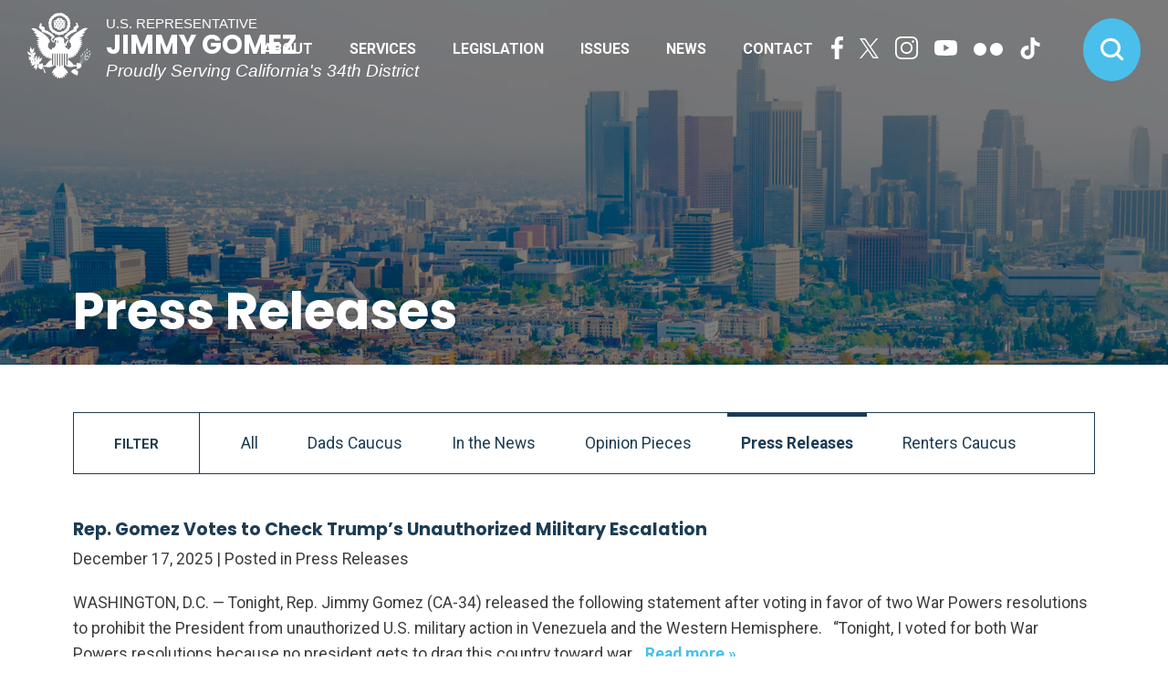

--- FILE ---
content_type: text/html; charset=utf-8
request_url: https://gomez.house.gov/news/documentquery.aspx?DocumentTypeID=27&Page=2
body_size: 46609
content:


<!DOCTYPE html>
<html lang="en">
<head><meta charset="utf-8" /><meta http-equiv="X-UA-Compatible" content="IE=edge" /><meta name="viewport" content="width=device-width, initial-scale=1" /><meta http-equiv="pragma" content="no-cache" /><title>
	Press Releases | U.S. Representative Jimmy Gomez
</title><meta name="twitter:card" content="summary_large_image" /><meta name="twitter:site" content="@RepJimmyGomez" /><meta name="twitter:title" content="Press Releases | U.S. Representative Jimmy Gomez" /><meta property="og:image:width" content="1200" /><meta property="og:image:height" content="630" /><meta name="twitter:image" content="https://gomez.house.gov/images/twitter-meta.jpg" /><meta property="og:image" content="https://gomez.house.gov/images/facebook-meta.jpg" /><link rel="shortcut icon" href="/images/favicon.png" type="image/x-icon" /><link rel="stylesheet" type="text/css" href="/styles/forms.css" /><link rel="stylesheet" type="text/css" href="/styles/media.css" /><link rel="stylesheet" type="text/css" href="/css/buffer.css" /><link rel="stylesheet" type="text/css" href="/css/main.css?fa" /><link rel="preconnect" href="https://fonts.googleapis.com" /><link rel="preconnect" href="https://fonts.gstatic.com" crossorigin="" /><link href="https://fonts.googleapis.com/css2?family=Poppins:ital,wght@0,100;0,200;0,300;0,400;0,500;0,600;0,700;0,800;0,900;1,100;1,200;1,300;1,400;1,500;1,600;1,700;1,800;1,900&amp;family=Roboto:ital,wght@0,100;0,300;0,400;0,500;0,700;0,900;1,100;1,300;1,400;1,500;1,700;1,900&amp;display=swap" rel="stylesheet" />
  <script src="/sysjs/jquery.latest.min.js"></script>
   <script src="/js/jquery.main.js"></script>
  <script type="text/javascript" src="/sysjs/jquery.zipform.min.js"></script>
  <script type="text/javascript">
    function f(o)
    {
      o.value=o.value.replace(/([^0-9])/g,"");
    }
    var state = "CA";
    var district = "34";
    
    jQuery(function(){
      jQuery('form.zipform').zipForm({
        state:state,
        district:district
      });
    });
  </script>
  
        <!-- Meta tags for Google -->
        <meta name="robots" content="NOODP" />
        <meta name="googlebot" content="NOODP" />
        <!-- RSS Feed -->
        <link rel="alternate" type="application/rss+xml" href="/news/rss.aspx" />
<!-- Google tag (gtag.js) -->
<script async src="https://www.googletagmanager.com/gtag/js?id=G-CWT12BWHF8"></script>
<script>
  window.dataLayer = window.dataLayer || [];
  function gtag(){dataLayer.push(arguments);}
  gtag('js', new Date());
  gtag('config', 'G-CWT12BWHF8', {
    allow_google_signals: false,
    cookie_flags: 'secure;',
    user_properties: {
      network: 'normal',
    },
  });
  gtag('config', 'G-XVEHHNVTQ9', {
    allow_google_signals: false,
    cookie_flags: 'secure;',
    cookie_domain: 'gomez.house.gov',
    user_properties: {
      network: 'normal',
    },
  });
</script>

<script>
// Add noopener noreferrer to all target="_blank" links
(function() {
    function fixBlankLinks() {
        var links = document.querySelectorAll('a[target="_blank"]');
        links.forEach(function(link) {
            var rel = link.getAttribute('rel') || '';
            var hasNoopener = rel.indexOf('noopener') !== -1;
            var hasNoreferrer = rel.indexOf('noreferrer') !== -1;

            if (!hasNoopener || !hasNoreferrer) {
                var relValues = rel.split(' ').filter(function(v) { return v; });
                if (!hasNoopener) relValues.push('noopener');
                if (!hasNoreferrer) relValues.push('noreferrer');
                link.setAttribute('rel', relValues.join(' '));
            }
        });
    }

    // Run immediately for server-rendered content
    if (document.readyState === 'loading') {
        document.addEventListener('DOMContentLoaded', fixBlankLinks);
    } else {
        fixBlankLinks();
    }

    // Also run after delay to catch third-party widgets (Twitter, Facebook, Instagram)
    setTimeout(fixBlankLinks, 2000);
})();
</script>
</head>
<body class="body internal">
   <noscript>
    <div>Javascript must be enabled for the correct page display</div>
  </noscript>
  <div id="fb-root"></div>
  <script async defer crossorigin="anonymous" src="https://connect.facebook.net/en_US/sdk.js#xfbml=1&version=v20.0" nonce="Yv6kDWqN"></script>
  <a class="accessibility btn btn-primary" href="#main">Skip to Content</a>
    <header class="header" id="header">
        <div class="header-holder">
          <strong class="logo">
            <a href="/">
              <div class="logo-inner-holder logo-wrap">
                <div class="svg-wrap"><svg data-name="Group 9607" xmlns="http://www.w3.org/2000/svg" viewBox="0 0 88 91" class="responsive-svg"><path data-name="Path 11963" d="M29.28 12.815a1.689 1.689 0 00-.127 1.694 2.437 2.437 0 00.552 1.655l.006.078a1.774 1.774 0 00-.044.064.9.9 0 00-.219.536 1.094 1.094 0 00.207.613c-.195.361-.481 1.066-.075 1.558l.007.008a1.6 1.6 0 00.735 1.51v.13a9.35 9.35 0 00.117 1.933 1.1 1.1 0 00.871.836 1.582 1.582 0 001 1.566l.79.225c-.008.184-.008.848.352 1.047.056.152.412 1.015 1.219 1.015h.017a.132.132 0 00-.006.029c-.009.1.063.245.7.507a1.749 1.749 0 001.436.049l.028.046a1.271 1.271 0 00.432.8 1.07 1.07 0 00.56.153c.111.286.437.719 1.4.89l.14.025a2.441 2.441 0 001.524-.012 1.74 1.74 0 00.191.222 4.853 4.853 0 001.295.782c.418.128 1.4.2 1.569-.015a.818.818 0 00.539.2 1.25 1.25 0 00.752-.3l1.064-.6c.139.1.709.46 1.075.266a1.593 1.593 0 001.738-.493 3.925 3.925 0 001.067-.47 2.128 2.128 0 00.49-.968l.026-.081c.008-.009.013-.022.022-.031l-.01-.005.014-.043a1.239 1.239 0 00.888.055 1.105 1.105 0 00.448-.422c.388.062 1.1.086 1.368-.492l.025-.053-.056-.024a2.335 2.335 0 001.334-.787 2.91 2.91 0 00.614-1.389 1.424 1.424 0 001.027-.208 1.107 1.107 0 00.384-1.126.88.88 0 00.531-.269 1.15 1.15 0 00.236-.908 1.134 1.134 0 00-.052-.857.68.68 0 00-.054-.109c.258-.118 1-.5.971-1.035.134-.141.9-1 .527-1.71.435-.42-.163-1.97-.3-2.3a1 1 0 00.318-.645 1.109 1.109 0 00-.095-.56 1.524 1.524 0 00.3-1.821l-.029-.08a1.766 1.766 0 00-.148-.932l-.028-.066-.017-.037a2.478 2.478 0 00-.536-.739 3.714 3.714 0 00.253-1.594 1.216 1.216 0 00-.138-.417 1 1 0 00-.634-.572 2.44 2.44 0 00-.177-.828 1.661 1.661 0 00-.813-.957l-.555-.206a1.593 1.593 0 00-.08-.832.511.511 0 00-.161-.242 2.686 2.686 0 00-.175-.526 1.158 1.158 0 00-1.019-.85l.033.059h-.016a2.833 2.833 0 00-2.116-1.156l-.086-.036a2.122 2.122 0 00-.158-.474.71.71 0 00-.188-.291 9.934 9.934 0 00-.962-.584l.044.076-.027-.014-.03-.017c-.3-.394-.695-.78-1.106-.779v.056h-.069v.038c-.007 0-.014.02-.02.051a1.147 1.147 0 00-1.571-.513l-.088-.021a5.709 5.709 0 00-.5-.494 3.652 3.652 0 00-1.726-.585c-.219-.025-.349.006-.328.081a.137.137 0 00-.037.029c-.2-.084-.682-.167-1.443.381h.055l-.038.025a.473.473 0 00-.459.132.318.318 0 00-.065.075.645.645 0 00-.447-.226c-.3 0-.74-.025-.9-.033a1.561 1.561 0 00-1.535.055l.06.015a1.314 1.314 0 00-1.367.446 1.274 1.274 0 00-.233.487l-.014.019a1.316 1.316 0 00-.2-.063s-.768-.381-1.1-.081a1.794 1.794 0 00-1.468.709 1.41 1.41 0 00-.161.286 1.738 1.738 0 00-.937.636 1.251 1.251 0 00-.223.852.962.962 0 00-.646.111 1.045 1.045 0 00-.264.288 1.091 1.091 0 00-.13.216 1.326 1.326 0 00-1.141.481.807.807 0 00-.149.288l-.015.056.023.006a1.026 1.026 0 00-.579.447.77.77 0 00-.049.061 1.027 1.027 0 00-.007.9 3.465 3.465 0 00-1.807 1.37c-.008.012-.012.022-.02.033s-.024.029-.036.046a1.23 1.23 0 00-.32 1.071.834.834 0 00-.167.2 1.654 1.654 0 00-.259 1.2c.063.752.109 1.062.133 1.186a1.888 1.888 0 00-.464.443.7.7 0 00-.185.454 1.017 1.017 0 00-.103.121zm4.539-1.6a3.733 3.733 0 00.635-2.257l.047-.037a1.17 1.17 0 001.14-.48c.1-.055.89-.489.9-1.206l.709-1.122a1.815 1.815 0 00.989.034 2.517 2.517 0 001.214-.854 1.707 1.707 0 001.147-.571 1.3 1.3 0 00.108-.172 1.879 1.879 0 00.818.056 1.633 1.633 0 001.429-.382c.159.073.726.247 1.773-.335l.021-.012c.025.022.048.045.07.066a.649.649 0 00.44.228 3.023 3.023 0 001.367.279 3.206 3.206 0 01.395-.018c.219 0 .364 0 .4-.1a.158.158 0 00-.03-.148l.287.193a1.236 1.236 0 00.743.809 1.617 1.617 0 001.4.548l1.2.545a.84.84 0 00.131.53 3.786 3.786 0 001.521 1.536c.1.121.909 1.1 1.494 1.122v.117a3.644 3.644 0 00.055.828 3.058 3.058 0 001.193 2.076.905.905 0 00-.149.187 1.291 1.291 0 00-.2.96 1.624 1.624 0 00.279 1.468 1.8 1.8 0 00.3 1.354 5.658 5.658 0 00-.57.652 2.151 2.151 0 00-.214.33 2.513 2.513 0 00-.183 1.472 1.7 1.7 0 00-.351 1.232 3.362 3.362 0 00.2.568c-.229.064-.335.182-.718.551a4.95 4.95 0 00-.611.7 2.394 2.394 0 00-.568 1.445 1.125 1.125 0 00-1.1.3 1.962 1.962 0 00-.886.606 1.074 1.074 0 00-.224.425 2.176 2.176 0 00-.759.591 1.211 1.211 0 00-.193.31 1.832 1.832 0 00-.693-.133c-.433.046-1.689.089-2.049.739 0 .006-.01.011-.014.018a1.656 1.656 0 00-1.061.3 6.775 6.775 0 00-.46.532 1.146 1.146 0 00-.9-.359 3.131 3.131 0 00-1.2-.274c-.967-.075-1.286.3-1.286.3a1.2 1.2 0 00-.8-.642 5.012 5.012 0 00-2.2-.813l-.637.071a2.068 2.068 0 00-.2-.718 1.39 1.39 0 00-.17-.295 2.486 2.486 0 00-1.243-.787 1.7 1.7 0 00-.936-.842 3.673 3.673 0 00-.638-.066 1.2 1.2 0 00-.094-.738 1.178 1.178 0 00-.1-.183 3.047 3.047 0 00-.234-.691 1.677 1.677 0 00-.61-.771 1.12 1.12 0 00-.1-.3.9.9 0 00-.27-.385 2.864 2.864 0 000-.934 6.76 6.76 0 00-.371-2.111l-.008-.012a1.426 1.426 0 00-.029-.069l-.309-.454a1.781 1.781 0 00.528-.782 2.523 2.523 0 00-.066-1.483 1.7 1.7 0 00.138-1.273 1.292 1.292 0 00-.061-.133 3.514 3.514 0 00-.247-.441 1.193 1.193 0 00.671-.691z" fill="currentColor"/><path data-name="Path 11964" d="M36.321 14.412a.013.013 0 00.013-.012.013.013 0 00-.011-.015l-1.678-.21a.014.014 0 00-.015.012.013.013 0 00.012.015l1.678.21z" fill="currentColor"/><path data-name="Path 11965" d="M36.903 15.418c.007 0 .007-.009.012-.012l.015.019a4.1 4.1 0 00-.445 1.014l-2.242.311a.013.013 0 000 .026l2.231-.309a4.506 4.506 0 00-.172 1.01l-2.126.569a.021.021 0 00-.015.026.022.022 0 00.021.016h.005l2.113-.565a4.221 4.221 0 00.107 1.147s-.007-.006-.011 0l-1.464.618a.014.014 0 00-.007.017.014.014 0 00.013.008h.005l1.464-.618v-.008a4.375 4.375 0 00.348.959l-1.741 1.006a.035.035 0 00-.013.048.035.035 0 00.03.018.033.033 0 00.018 0l1.738-1a3.317 3.317 0 00.683.9l-1.217.946a.014.014 0 000 .019.013.013 0 00.01.005.016.016 0 00.009 0l1.219-.949a3.308 3.308 0 00.871.571l-1.511 1.512a.022.022 0 000 .03.022.022 0 00.03 0l1.522-1.523a4.154 4.154 0 001.138.309l-1.419 1.875a.013.013 0 000 .019h.008a.013.013 0 00.011-.005l1.427-1.887a4.536 4.536 0 001.036.012l-1.73 3a.035.035 0 00.013.048.033.033 0 00.017.005.035.035 0 00.031-.018l1.716-2.972a3.791 3.791 0 00.617.963l-.868 2.136a.013.013 0 00.007.017h.005a.014.014 0 00.012-.009l.863-2.123a3.732 3.732 0 00.779.671l-.574 2.145a.022.022 0 00.015.026h.006a.021.021 0 00.02-.016l.571-2.131a3.664 3.664 0 001.04.441l-.2 1.642a.013.013 0 00.011.015.013.013 0 00.013-.012l.2-1.638a4.235 4.235 0 00.992.124v2.119a.036.036 0 10.071 0v-2.117a4.216 4.216 0 001.1-.15l.228 1.645a.013.013 0 00.013.012.014.014 0 00.012-.015l-.228-1.648a3.668 3.668 0 00.932-.4l.568 2.117a.021.021 0 00.02.016h.006a.022.022 0 00.015-.026l-.571-2.131a3.746 3.746 0 00.861-.755l.9 2.142a.013.013 0 00.012.008h.005a.013.013 0 00.007-.017l-.908-2.154a3.762 3.762 0 00.545-.87l1.7 2.949a.036.036 0 00.031.018.035.035 0 00.018-.005.035.035 0 00.013-.048l-1.722-2.982h-.012l.005-.014a4.49 4.49 0 001.157-.021l1.413 1.816a.013.013 0 00.011.005h.008a.014.014 0 000-.019l-1.4-1.8a4.106 4.106 0 001.022-.29l1.515 1.516a.023.023 0 00.015.006.021.021 0 00.015-.036l-1.5-1.5a3.291 3.291 0 00.967-.658v.015l1.2.9a.011.011 0 00.008 0 .013.013 0 00.008-.024l-1.2-.9h-.013a3.309 3.309 0 00.611-.824l1.72.994a.033.033 0 00.017 0 .035.035 0 00.031-.018.035.035 0 00-.013-.048l-1.722-1a4.371 4.371 0 00.375-1.07l1.475.6a.014.014 0 00.005-.026l-1.479-.6a4.186 4.186 0 00.082-1.026l2.088.559h.006a.021.021 0 00.021-.016.021.021 0 00-.015-.026l-2.1-.562a4.523 4.523 0 00-.2-1.125l2.258.282a.013.013 0 000-.027l-2.271-.284a4.063 4.063 0 00-.41-.905l.006-.007h2.839a.036.036 0 000-.071h-2.784a4.262 4.262 0 00.57-1.051l1.617-.223a.013.013 0 00.011-.015.013.013 0 00-.015-.012l-1.6.221a3.575 3.575 0 00.212-1.049l1.453-.389a.021.021 0 00-.011-.041l-1.441.386a3.059 3.059 0 00-.178-1.146l.906-.383a.014.014 0 00-.011-.025l-.9.382a3.256 3.256 0 00-.174-.395 2.93 2.93 0 00-.332-.494l1.34-.774a.036.036 0 00.013-.049.035.035 0 00-.048-.013l-1.35.779a2.957 2.957 0 00-.917-.717l1.113-.867a.014.014 0 00-.017-.021l-1.124.876a3.826 3.826 0 00-1.058-.333l1.629-1.629a.021.021 0 00-.03-.03l-1.65 1.65a4.345 4.345 0 00-1.091-.036s-.009-.058-.032-.152l1.584-2.094a.014.014 0 000-.019.013.013 0 00-.019 0l-1.571 2.078a3.046 3.046 0 00-.421-.914l1.292-2.238a.035.035 0 00-.061-.035l-1.276 2.21a3.267 3.267 0 00-.763-.763l.637-1.568a.013.013 0 00-.007-.017.014.014 0 00-.017.007l-.635 1.563a3.827 3.827 0 00-.862-.451l.476-1.776a.021.021 0 00-.041-.011l-.475 1.772a5.075 5.075 0 00-1.055-.257l.183-1.468a.013.013 0 00-.012-.015.014.014 0 00-.015.012l-.182 1.468a6.923 6.923 0 00-.961-.066V5.257a.036.036 0 00-.071 0V7.24a6.882 6.882 0 00-1.069.095l-.205-1.481a.013.013 0 00-.015-.012.013.013 0 00-.012.015l.2 1.481a5.066 5.066 0 00-.941.251l-.481-1.8a.021.021 0 00-.041.011l.482 1.8a3.884 3.884 0 00-.948.517l-.677-1.6a.013.013 0 00-.017-.007.013.013 0 00-.007.017l.68 1.612a3.276 3.276 0 00-.669.695l-1.292-2.237a.035.035 0 10-.061.035l1.308 2.265a2.911 2.911 0 00-.447 1.03l-1.666-2.142a.014.014 0 10-.021.017l1.681 2.161v.006a4.351 4.351 0 00-1.113.04l-1.654-1.654a.021.021 0 00-.03.03l1.633 1.633a3.741 3.741 0 00-1.159.394l-1.106-.837a.014.014 0 00-.016.022l1.1.83a2.917 2.917 0 00-.805.66l-1.366-.789a.035.035 0 00-.035.061l1.356.783a2.957 2.957 0 00-.325.485 3.222 3.222 0 00-.212.516l-.94-.383a.014.014 0 00-.017.008.013.013 0 00.007.017l.942.383a3.07 3.07 0 00-.14 1.03l-1.465-.392a.021.021 0 00-.026.015.022.022 0 00.015.026l1.477.4a4.04 4.04 0 00.793 2.122h-3.248a.036.036 0 000 .071zm7.343-7.233l.274.878a.024.024 0 00.023.017l.945-.011-.762.582a.024.024 0 00-.008.026l.288.9-.749-.556a.021.021 0 00-.014-.005.024.024 0 00-.014 0l-.756.549.3-.9a.024.024 0 00-.009-.026l-.768-.572h.941a.023.023 0 00.023-.016zm2.093 2.94l.274.878a.024.024 0 00.023.017l.945-.01-.763.582a.024.024 0 00-.008.026l.289.9-.749-.557a.024.024 0 00-.014 0 .025.025 0 00-.014 0l-.756.55.3-.9a.024.024 0 00-.009-.026l-.769-.571h.941a.024.024 0 00.023-.016zm-1.613 10.288a.024.024 0 00-.008.026l.288.9-.749-.556a.021.021 0 00-.014 0 .021.021 0 00-.014 0l-.756.55.3-.9a.024.024 0 00-.009-.026l-.768-.572h.941a.023.023 0 00.023-.016l.288-.879.274.879a.024.024 0 00.023.016l.945-.011zm-2.976-2.914a.024.024 0 00-.008-.026l-.768-.573h.94a.023.023 0 00.022-.016l.288-.879.274.878a.025.025 0 00.023.017l.945-.01-.761.583a.023.023 0 00-.008.026l.288.9-.749-.557a.025.025 0 00-.014 0 .022.022 0 00-.014 0l-.756.55zm3.256-2.037l-.749-.555a.024.024 0 00-.028 0l-.756.549.3-.9a.024.024 0 00-.009-.026l-.768-.571h.941a.023.023 0 00.023-.016l.288-.879.274.878a.024.024 0 00.023.017l.945-.01-.762.582a.024.024 0 00-.008.026zm-2.3-3.87a.024.024 0 00-.008.026l.289.9-.75-.557a.024.024 0 00-.014 0 .023.023 0 00-.014 0l-.755.55.3-.9a.024.024 0 00-.008-.026l-.768-.571h.941a.023.023 0 00.022-.016l.287-.878.274.878a.024.024 0 00.023.017l.945-.01zM40.43 14.96l.945-.01-.762.582a.023.023 0 00-.008.026l.288.9-.749-.555a.025.025 0 00-.014 0 .024.024 0 00-.014 0l-.756.549.3-.9a.024.024 0 00-.009-.026l-.768-.571h.941a.024.024 0 00.023-.016l.287-.878.274.878a.024.024 0 00.023.017zm-1.838 3.513a.023.023 0 00-.008.026l.288.9-.75-.557a.025.025 0 00-.014 0 .022.022 0 00-.014 0l-.755.55.3-.9a.024.024 0 00-.009-.026l-.768-.573h.941a.024.024 0 00.023-.016l.287-.879.275.878a.025.025 0 00.023.017l.945-.01zm0-5.881a.024.024 0 00-.008.026l.289.9-.749-.557a.024.024 0 00-.014 0 .025.025 0 00-.014 0l-.756.55.3-.9a.024.024 0 00-.008-.026l-.769-.571h.943a.023.023 0 00.022-.016l.287-.878.274.878a.024.024 0 00.023.017l.945-.01zm8.235 5.881a.023.023 0 00-.008.026l.288.9-.75-.557a.025.025 0 00-.014 0 .022.022 0 00-.014 0l-.755.55.3-.9a.024.024 0 00-.009-.026l-.768-.573h.941a.023.023 0 00.023-.016l.287-.879.274.878a.025.025 0 00.023.017l.946-.01zm4.115-5.881a.024.024 0 00-.008.026l.288.9-.749-.557a.023.023 0 00-.014 0 .025.025 0 00-.014 0l-.755.55.3-.9a.024.024 0 00-.008-.026l-.768-.571h.941a.024.024 0 00.023-.016l.287-.879.275.878a.021.021 0 00.023.017l.945-.01zm0 5.881a.023.023 0 00-.008.026l.288.9-.749-.557a.025.025 0 00-.014 0 .022.022 0 00-.014 0l-.756.55.3-.9a.024.024 0 00-.009-.026l-.769-.573h.942a.024.024 0 00.023-.016l.288-.879.274.878a.023.023 0 00.023.017l.945-.01zm-2.6-4.492a.024.024 0 01.023-.016.024.024 0 01.023.017l.291.932 1-.011a.024.024 0 01.023.016.024.024 0 01-.008.026l-.8.614.305.958a.024.024 0 01-.009.026.024.024 0 01-.014 0 .024.024 0 01-.014 0l-.794-.589-.8.582a.024.024 0 01-.028 0 .023.023 0 01-.009-.026l.316-.951-.813-.6a.024.024 0 01-.009-.026.024.024 0 01.023-.016h1z" fill="currentColor"/><path data-name="Path 11966" d="M16.187 20.838c.135.116.322.3.559.542a13.393 13.393 0 002.544 2.143 11.9 11.9 0 00.863 2.972c.243.3.64.362 1.24.451.139.021.3.043.464.072a21.449 21.449 0 014.754 1.688 22.553 22.553 0 017.507 5.652s.068.107.157.264a6.454 6.454 0 00-1.847 1.11 1.789 1.789 0 00-.15 1.339l.029-.006v.006a3.212 3.212 0 00.712 1.334 10.933 10.933 0 011.76 2.567v.006a.628.628 0 00.389.152.5.5 0 00.079-.006.778.778 0 00.52-.444 1.888 1.888 0 00.223-.745v-.005a7.41 7.41 0 00-.738-1.254 3.957 3.957 0 00-.7-.7 2.019 2.019 0 01-.47-.474 1.56 1.56 0 01-.218-1.086c.4.056.751.1.9-.106l.032.02c.09-.093 2.22-2.278 2.366-2.5a1.514 1.514 0 00-.273-1.773 26.981 26.981 0 00-9.139-6.77 28.839 28.839 0 00-4.028-1.55 1.649 1.649 0 000-.4 1.659 1.659 0 010-.361c.044-.262.176-1.511.212-1.85a.484.484 0 00.008-.082c.021-.05.175-.556-1.555-1.422a55.696 55.696 0 00-.868-.418c-.871-.413-1.95-.927-2.722-1.4l.926-1.064a.324.324 0 00.1-.108 2.18 2.18 0 00-.963-2.012.888.888 0 00-.862-.145.849.849 0 00-.337.3l.005-.019-.043.021c-.019.009-.466.248-.558 1.621a5.013 5.013 0 01-.733 2.266 2.2 2.2 0 00-.445 1.466.985.985 0 00.3.708zm17.215 15.516z" fill="currentColor"/><path data-name="Path 11967" d="M84.522 62.533l1.98-3-3.145 1.745.72.325 1.621-1.324-.173.181c-.008 0-.017-.008-.024 0l-.382.35a.046.046 0 00-.044.009l-4.952 4.543 1.649-2.889 4.7-4.981-.594.709.316.724 1.784-3.123-3.027 1.943.739.278 1.445-1.344-.582.614a.047.047 0 00-.041.013l-4.868 5.157-2.392 1.536 3.293-3.886-.562.74.35.707 1.632-3.2-2.93 2.086.752.242 1.462-1.5-.189.249-.426.5a.043.043 0 00-.014-.026.049.049 0 00-.07.006l-3.587 4.266-.138.089.049.018-5.54 6.589v-.006a.686.686 0 00-.09-.213l6.173-8.52.2.329.549-1.362 5.173-7.14-.171.269.407.677 1.363-3.328-2.749 2.32.769.179 1.335-1.612-.164.257-.3.414a.049.049 0 00-.027.016l-5.483 7.568.642-1.593-1.687 1.44 3.167-5-.418.77.454.646 1.126-3.416-2.579 2.507.78.125 1.218-1.7-.069.128h-.011l-.3.467a.05.05 0 00-.035.021l-2.678 4.219.834-3.289-2.107 2.358 3.627-7.194-.272.621.506.606.838-3.5-2.362 2.713.787.06.92-1.541-.189.374-1.536 3.047-2.578 5.1-.026.029h.011l-5.839 11.564-.058-.01-.065-.012 6.444-15.234-.133.355.539.577.644-3.538-2.209 2.839.79.017.813-1.551-7 16.516a4.433 4.433 0 00-.239-.034l4.006-12.4-.182.813.613.5.149-3.594-1.8 3.117.784-.093.707-1.97-.052.234-.207.637s-.006 0-.007.009l-1.573 4.867-2.551 7.873a1.814 1.814 0 00-.2 0l2.432-10.585-.2 1.185.638.465-.038-3.6-1.63 3.206.778-.134.4-1.316-2.477 10.78a.76.76 0 00-.594.378c0-.044-.01-.077-.013-.092a.905.905 0 00-.524-.8 6.931 6.931 0 01-.151-.106c-.268-.2-.757-.057-.884-.015a.3.3 0 00-.158-.184c-.18-.088-.46-.021-.833.2a1.151 1.151 0 00-.537 1.413.939.939 0 00-.285.369c-.1.189.032.3.155.407a.576.576 0 01.211.276l.005.02a2.741 2.741 0 00.112.357l-.039.024-.452.2a1.053 1.053 0 00-.5-.128c-.042-.007-.081-.015-.128-.021a.976.976 0 00-.639.121 1.037 1.037 0 00-.383-.211.6.6 0 00-.612.132 4.042 4.042 0 00-.582-.113.981.981 0 00-.252.017.855.855 0 01-.16.014.584.584 0 01-.181-.063.4.4 0 01-.051-.035.44.44 0 00-.5-.05v-.063c-.034-.058-.071-.1-.107-.155a1.6 1.6 0 00-.541-.58h.035c.138.022.215.037.216.037l.057.012-.163-.325a2.631 2.631 0 00-1.052-1.041h.011s-.063-.1-.18-.254a3.757 3.757 0 00-.9-.9l-.023-.017a8.494 8.494 0 00-.462-.319l.26.071a.021.021 0 000 .009.028.028 0 00.028.029h.022l.007-.018c.009-.02.02-.058-.319-.409a2.511 2.511 0 00-1-.7l-.017-.026-.02-.046a3.269 3.269 0 00-1.865-1.588l-.016-.02h.025l-.044-.042c-.023-.022-.045-.039-.067-.06l-.008-.01a2.169 2.169 0 00-1.388-.8c-.091-.018-.177-.035-.263-.058a1.7 1.7 0 00-.49-.04v-1.076a10.025 10.025 0 00.845.643l.043.029.011-.051a7.728 7.728 0 01.423-1.373 3.539 3.539 0 00.315-1.374 6.46 6.46 0 002.6 1.745l.072.024-.029-.071a6.1 6.1 0 01-.158-1.686c-.008-.4-.018-.834-.049-1.248a5.508 5.508 0 002.59 1.877l.039.011.005-.04a9.43 9.43 0 00-.089-2.441 11.856 11.856 0 002.616 1.295l.067.023-.023-.068a7.3 7.3 0 01-.222-1.726 16.905 16.905 0 00-.091-1.134 8.841 8.841 0 002.846 1.215l.066.014-.026-.062a7.419 7.419 0 01-.263-.835 8.141 8.141 0 00-.874-2.2 10.13 10.13 0 003.221.511h.171l-.058-.058a7.553 7.553 0 01-.6-.82 19.475 19.475 0 00-1.175-1.591 19.835 19.835 0 003.223.265h.094l-.071-.062a16.932 16.932 0 01-1.687-2.129c-.093-.1-.187-.18-.281-.264a6.767 6.767 0 00.754.047 2.8 2.8 0 00.838-.093 11.711 11.711 0 011.976-.366l.093-.01-.076-.054c-.106-.075-.274-.207-.486-.373a22.035 22.035 0 00-2.1-1.5c.089 0 .178.006.264.006a5.087 5.087 0 001.576-.2c.507-.216 1.6-.51 1.613-.513l.1-.026-.094-.04a4.37 4.37 0 01-.7-.478 8.347 8.347 0 00-1.721-1.088c.066.006.131.014.2.017.138.008.271.012.4.012a4.7 4.7 0 003.3-1.125l.037-.039-.05-.019a10.444 10.444 0 01-1.246-.586 38.8 38.8 0 00-1.341-.707 7.7 7.7 0 003.581-1.685l.068-.062h-.092a6.182 6.182 0 01-1.352-.446c-.342-.136-.666-.265-.876-.324a4.425 4.425 0 00-.855-.141 5.392 5.392 0 001.577-.7 8.765 8.765 0 011.775-1.049l-.013-.068a2.159 2.159 0 01-.671-.177 7.032 7.032 0 00-3.081-.46 7.572 7.572 0 002.039-1.215l.064-.052c.38-.3 1.529-1.071 1.54-1.078l-.025-.064a12.087 12.087 0 01-2.263.032 18.478 18.478 0 00-2.231-.005 10.812 10.812 0 002.16-1.222c.435-.363 1.749-1.24 1.762-1.248l.1-.065h-.117a4.56 4.56 0 01-.277-.023 23.414 23.414 0 00-4.114-.07c.137-.04.275-.083.419-.13a14.691 14.691 0 007.041-4.722l.048-.069-.083.014a28.625 28.625 0 01-3.422.085 17.084 17.084 0 004.9-3.994l.05-.065-.082.008a8.445 8.445 0 01-2.211-.352c4.248-2.046 5.325-4.5 5.336-4.525l.015-.036-.038-.011a4.611 4.611 0 00-2.446-.147c-.3.089-.58.179-.857.269.19-.211.3-.356.308-.361l.046-.06h-.076a10.949 10.949 0 00-5.387 2.213 16.285 16.285 0 01-2.051 1.393 45.925 45.925 0 00-12.214 9.4c-.1.115-.177.2-.218.239a1.7 1.7 0 00-.39.792 3.715 3.715 0 01-.5 1.125c-.135.2-.275.379-.41.55a4.286 4.286 0 00-1.066 2.554 2.363 2.363 0 001.62 2.455 5.042 5.042 0 00.657 1.672 8.114 8.114 0 00.363 3.07 1.262 1.262 0 00-.439 1.1l-.579.578c-.64.881-2.423 2.7-2.827 2.56a6.244 6.244 0 00-1.1-.2v-1.771h-2.575a5.977 5.977 0 00-1.029-2.35l-.145-.58a6.986 6.986 0 01-.075-.345l.1.144.008.012h.007a1 1 0 00.654.489.834.834 0 00.147.012 1.948 1.948 0 001.125-.507c.462-.359.5-.905.552-1.6a10.13 10.13 0 01.118-1.063 4.145 4.145 0 011.245-2.009 9.038 9.038 0 00.883-1.07c.732-1.1.1-3.488.1-3.512a1.49 1.49 0 00-.465-1.148 2.527 2.527 0 00-1.816-.387 10.14 10.14 0 011.964-2.448 21.635 21.635 0 019.4-6.022 10.519 10.519 0 002.194-.781c.209-.126.211-.843.214-1.419 0-.167 0-.324.007-.442a12.888 12.888 0 00.01-1.343l1.051-1.041c.539-.534 1.1-1.086 1.311-1.3a1.384 1.384 0 00-.072-1.866 8.68 8.68 0 01-1.01-2.621c-.211-.976-.4-1.2-.5-1.252a.081.081 0 00-.068-.01.96.96 0 00-.4-.346 1.087 1.087 0 00-1.143.182.993.993 0 00-.368.991.525.525 0 00.2.286l.889 1.338a17.985 17.985 0 01-1.744 1.866c-2.4 1.431-2.762 2.024-2.806 2.213a.141.141 0 000 .091c0 .026.009.044.014.068h-.014a.42.42 0 00.018.069l.493 1.9a23.38 23.38 0 00-5.058 2.491c-3.957 2.565-7.5 6.468-7.874 7.361a1.231 1.231 0 00.077 1.346 16.185 16.185 0 001.993 2.064l.149.061a2.141 2.141 0 00.7.207.4.4 0 00.124-.018l.029-.01-.017-.021a3.492 3.492 0 011.594-.072 1.056 1.056 0 01.742.65 8 8 0 01-1.5 1.882 13.268 13.268 0 00-1.458 1.7 4.422 4.422 0 00-.624 2.875c.009.211.015.406.011.585a1.226 1.226 0 01-.681-1.123 1.373 1.373 0 00-.141-.573 2.854 2.854 0 00-1.186-.891l-.032-.014.062.844a5.254 5.254 0 01-.076-.885 3.078 3.078 0 00-.138-.891c.042.06.071.1.075.1l.063.085v-.106a2.9 2.9 0 00-.058-.461 4.424 4.424 0 01-.088-.787c0-.128.009-.268.02-.431a7.436 7.436 0 00-.094-2 2.069 2.069 0 00-.835-1.419.646.646 0 00.31-.167l.039-.039-.052-.02a1.012 1.012 0 01-.467-.313 1.465 1.465 0 00-.635-.421 8.829 8.829 0 00-2.436-.518 3.373 3.373 0 01-.856-.216 5.805 5.805 0 00-1.865-.372c-1.33-.063-1.7.587-1.781.782a.438.438 0 00-.041-.028l-.012-.007a1.31 1.31 0 00-.055-.029l-.025-.011a1.23 1.23 0 00-.082-.03l-.018-.006a1.3 1.3 0 00-.128-.03l-.039-.006a1.908 1.908 0 00-.127-.016l-.053-.005c-.063 0-.13-.008-.207-.008a1.548 1.548 0 00-1.093.536.375.375 0 00-.08-.037h-.009a3.444 3.444 0 00-2.456 1.066 2.268 2.268 0 00-.447 1.273 11.358 11.358 0 00-1.023 2.939 1.656 1.656 0 01-.724 1.378l-.058.029.064.011a4.2 4.2 0 00.634.049 1.562 1.562 0 001.15-.35 5.354 5.354 0 00.6-1.686 8.12 8.12 0 01.545-1.656h.014c.033.007.063.015.092.023l.035.009a.855.855 0 01.082.029l.02.007.065.027h.009l.041.02c.024.023.062.056.108.093l.022.018c.049.038.107.082.175.129l.042.029c.071.049.15.1.237.153l.047.028c.094.055.195.112.3.167l.022.011c.107.053.221.1.339.153l.05.021q.149.059.308.109a3.419 3.419 0 01-.624 1.4c-1.07 1.452-1.2 3.5-.262 4.225l.025.019.009-.031a2.294 2.294 0 01.562-.845 8.8 8.8 0 01.826-.784l.02-.016-.019-.017c-.005 0-.518-.5.343-1.719a4.159 4.159 0 00.743-2.111h.009a2.135 2.135 0 01.777.029h.017a.43.43 0 01.151.117c.192.24.035.641.017.686a.7.7 0 00-.086.747l-.422.422c-1.1 1.1-1.042 1.487-1.039 1.5v.008a10.3 10.3 0 00-1.02.841 2.9 2.9 0 00-1.041 1.64l-.006.056a2.86 2.86 0 00-.944 1.618 5.023 5.023 0 00-1.251 2.354h-3.074v2.16a9.1 9.1 0 00-1.843.123c-.4.133-2.187-1.68-2.83-2.565l-.575-.574a1.249 1.249 0 00-.439-1.1 8.133 8.133 0 00.364-3.07 5.044 5.044 0 00.657-1.672 2.362 2.362 0 001.636-2.458 4.288 4.288 0 00-1.064-2.552 7.9 7.9 0 01-.411-.551 3.721 3.721 0 01-.5-1.125 1.692 1.692 0 00-.39-.792c-.042-.042-.116-.125-.219-.24a45.88 45.88 0 00-12.216-9.394 16.288 16.288 0 01-2.054-1.393 10.919 10.919 0 00-5.387-2.213h-.076l.046.06s.118.15.308.36a30.376 30.376 0 00-.857-.269 4.612 4.612 0 00-2.447.147l-.037.011.015.036c.011.026 1.087 2.478 5.337 4.524a8.489 8.489 0 01-2.214.352l-.081-.008.05.065a17.116 17.116 0 005.171 4.138 28.557 28.557 0 01-3.371-.078l-.083-.014.048.069a13.972 13.972 0 006.707 4.5c.05.017.1.03.145.045a24.761 24.761 0 00-4.056.092 4.72 4.72 0 01-.29.025h-.117l.1.065c.014.009 1.393.93 1.85 1.31a11.285 11.285 0 002.249 1.275 19.362 19.362 0 00-2.353 0 12.7 12.7 0 01-2.373-.034l-.025.064c.012.008 1.219.813 1.618 1.133l.071.058a7.792 7.792 0 002.558 1.426 6.485 6.485 0 00-2.946.407 1.962 1.962 0 01-.607.161l-.013.068a8 8 0 011.609.951 5.151 5.151 0 001.567.673 4.6 4.6 0 00-1.041.147c-.2.057-.5.179-.829.308a5.921 5.921 0 01-1.293.426h-.092l.069.062a7.3 7.3 0 003.48 1.616l-.08.013.005.035-.006-.035h-.01c-.007 0-.744.372-1.4.736a10.623 10.623 0 01-1.245.586l-.049.019.036.039a4.684 4.684 0 003.3 1.125c.131 0 .265 0 .4-.012.067 0 .132-.012.2-.017a8.351 8.351 0 00-1.723 1.091 4.33 4.33 0 01-.7.476l-.094.04.1.026a16.6 16.6 0 011.612.513 5.078 5.078 0 001.575.2c.087 0 .176 0 .265-.006a21.981 21.981 0 00-2.1 1.507c-.21.164-.376.294-.482.369l-.076.054.093.01a11.828 11.828 0 011.976.365 2.81 2.81 0 00.842.094 6.758 6.758 0 00.749-.047c-.1.086-.191.17-.286.268a16.684 16.684 0 01-1.685 2.125l-.071.062h.094a19.877 19.877 0 003.224-.265 19.366 19.366 0 00-1.178 1.593 7.591 7.591 0 01-.6.818l-.058.058h.171a10.114 10.114 0 003.221-.511 8.156 8.156 0 00-.875 2.2 7.456 7.456 0 01-.261.832l-.026.061.066-.013a8.835 8.835 0 002.846-1.216c-.046.363-.069.751-.091 1.134a7.294 7.294 0 01-.222 1.726l-.023.068.067-.023a11.87 11.87 0 002.615-1.294 9.439 9.439 0 00-.088 2.441v.041l.039-.011a5.514 5.514 0 002.59-1.878c-.031.413-.04.842-.049 1.247a6.1 6.1 0 01-.158 1.687l-.029.071.072-.024a6.456 6.456 0 002.6-1.745 3.538 3.538 0 00.315 1.374 7.744 7.744 0 01.423 1.373l.011.052.043-.029a6.572 6.572 0 001.592-1.453v1.667a3.433 3.433 0 00-.976.009 2.806 2.806 0 00-.473.12 2.06 2.06 0 00-1.109.679 3.746 3.746 0 00-.182.177l-.042.044h.035l-.055.074a3.634 3.634 0 00-.639.338 2.866 2.866 0 00-1.13 1.315 2.378 2.378 0 00-.989.722.606.606 0 00-.047.068 1.465 1.465 0 00-.1.173l-.027.022h.019a1.339 1.339 0 00-.07.158l-.043.034.041-.03v.008l-.1.069.06-.046c-.044.032-.089.064-.129.1l-.244.173a1.191 1.191 0 00-.384.534 1.355 1.355 0 00-.149.389v.008a3.734 3.734 0 00-.411.263 1.725 1.725 0 00-.66.631 2.1 2.1 0 00-.365.7h.081l-.016.061-.026.06a1.173 1.173 0 00-.329.79v.022l-.025-.008-.042-.025a.246.246 0 00-.237 0 .378.378 0 00-.21.107.4.4 0 01-.032.025.387.387 0 01-.256.053 1.178 1.178 0 00-.432.036 4.37 4.37 0 00-.49.126.681.681 0 00-.451-.147.847.847 0 00-.474.241.538.538 0 00-.048.045.981.981 0 00-.658-.1 1.042 1.042 0 00-.56.154l-.049.021a1.645 1.645 0 00-.381-.137l-.061-.023a2.483 2.483 0 01.2-.7l.031-.046a1.174 1.174 0 00.112-.174c.014-.017.026-.035.041-.05l.032-.032-.031-.026a.667.667 0 00.023-.087.334.334 0 00-.123-.365.265.265 0 00-.039-.021c0-.007.008-.014.012-.022a1.25 1.25 0 00-.766-1.34c-.531-.273-.885-.254-1.027-.155a.163.163 0 00-.069.093.943.943 0 00-.77.163c-.047.039-.1.077-.145.114a.9.9 0 00-.478.824.761.761 0 00-.009.092c-.315-.474-.917-.353-1.386-.24a9.958 9.958 0 00-.8-.6.849.849 0 00.543-.26.831.831 0 00.25-.554.764.764 0 00-.178-.609 1.061 1.061 0 00-.649-.3l.159-.072a6.109 6.109 0 001.006-.533 7.127 7.127 0 00.72-.493 5.861 5.861 0 001.022-1.005l.086-.1a1.764 1.764 0 00.127-.2 3.5 3.5 0 00.466-1.17l.034-.163.008-.036c.149-.535.263-1.063.327-1.381a5.864 5.864 0 01.8-1.681V62l.043-.06-.077.023a8.939 8.939 0 00-3.41 1.824 2.035 2.035 0 00-.484.428c0-1-.055-2.145-.1-3.014a26.205 26.205 0 00-.074-1.2l-.01-.141-.006-.073-.045.058c-.008.01-.468.6-1.11 1.6a13.672 13.672 0 00-1.231 2.084c-.1.189-.2.382-.308.582a5.452 5.452 0 00-.421 1.089 3.814 3.814 0 00-.132.611v.009a3.881 3.881 0 00-.028.7c0 .075.008.148.014.22v.028a4.136 4.136 0 00.082.531q.04.2.091.384l-.041.023a.122.122 0 00.007-.074 4.733 4.733 0 01-.166-1.714.088.088 0 00-.024-.074c-.052-.055-.175-.047-.294-.04h-.094a1 1 0 00-.3.051 2.854 2.854 0 00.276-.424 2.687 2.687 0 00.373-1.016 6.213 6.213 0 00.157-1.2v-.051a8.449 8.449 0 000-1.187c-.041-.843-.169-1.088-.236-1.159a5.159 5.159 0 01-.093-1.761l.017-.077-.06.051a7.339 7.339 0 00-1.137 1.169 5.184 5.184 0 00-.634.961 5.573 5.573 0 00-.412.947 2.041 2.041 0 00-.244 1.032v.007a1.111 1.111 0 00-1.531 1.035c0 .028.006.055.009.083l-.147-.438a25.24 25.24 0 01-.207-.661l.16-.952v-.006a1.725 1.725 0 00.876-.409 1.116 1.116 0 00.078-1.394.991.991 0 00-.9-.491h-.005l-.061.007a1.1 1.1 0 00-.309.049l.32-.219a15.742 15.742 0 001.283-.927 1.188 1.188 0 00.167-.2.972.972 0 00.1-.138 4.332 4.332 0 00.26-.582 6.8 6.8 0 00.367-1.45c.012-.088.021-.187.029-.29a10.973 10.973 0 00.009-2.253h-.009l-.046-.008a3.6 3.6 0 01-.176.373 1.367 1.367 0 01-.8.695l-.176.043-.069.017a6.19 6.19 0 00-.369.094l-.054.016c-.057.017-.116.033-.17.051a2.735 2.735 0 00-.977.5 1.833 1.833 0 00-.154.132l-.165-.035a1.08 1.08 0 00-1.109.3 5.884 5.884 0 01.885-1.066c.058-.055.114-.11.177-.168 1.319-1.212 1.332-1.467 1.365-2.081v-.071c.006-.11.009-.233.01-.362.006-.224 0-.447 0-.663v-.529a7.746 7.746 0 01.366-2.237 1.116 1.116 0 01.174-.272l-.017-.023.049-.061-.1.04a4.987 4.987 0 00-1 .608 4.065 4.065 0 00-.735.65c-.036.042-.072.088-.108.132a5.723 5.723 0 00-.633.862 4.2 4.2 0 00-.514 1.023 4.024 4.024 0 00-.849-2.128 7.509 7.509 0 01-.629-.866 4.762 4.762 0 01-.3-.828c-.016-.065-.035-.13-.055-.2s-.042-.141-.063-.195a1.388 1.388 0 00-.1-.195 1.865 1.865 0 00-.255-.358 3.733 3.733 0 00-.239-.265l-.048-.048v.122c0 .175-.043 1.816-.146 2.366a8.293 8.293 0 01-.148.591 8.507 8.507 0 00-.284 1.129 4.856 4.856 0 00-.121 1.117c.006.136.018.281.035.43a4.561 4.561 0 00.522 1.827l.075.1a2.809 2.809 0 00.628.787c.056.047.1.085.157.127a3.766 3.766 0 00.543.464 1.442 1.442 0 01.4.366l.008.014c.01.015.017.031.026.046a.879.879 0 01.065.431l-.032.867a5.835 5.835 0 00-.441-.635 4.281 4.281 0 00-.805-.84l-.054-.039a4.878 4.878 0 00-.842-.562 9.958 9.958 0 00-1.721-.727 3.824 3.824 0 01-1.791-1.121 1.643 1.643 0 01-.141-.259l-.054.012v.037c0 .007 0 .033.006.067a11.011 11.011 0 00.166 1.214 5.826 5.826 0 00.381 1.412l.024.051a4.171 4.171 0 001.106 1.715l.086.078.017.012a3.153 3.153 0 00.345.242 6.963 6.963 0 002.634.973c.123.023.228.044.32.065a2.885 2.885 0 01.278.1h.007a1.313 1.313 0 00.516.314 1.166 1.166 0 01.175.193l.032.1a.98.98 0 00-.592-.172h-.039a.859.859 0 00-.309.062 1.011 1.011 0 00-.68.952.21.21 0 00.07.139v.008a7.821 7.821 0 00-1.462-.087 9.308 9.308 0 00-1.668.121l-.146.019-.1.015.1.04a1.057 1.057 0 01.118.056 3.253 3.253 0 01.368.3 2.949 2.949 0 01.274.363c.058.112.131.265.214.439.1.211.214.448.321.654a1.386 1.386 0 00.545.722 2.229 2.229 0 00-.818.367 1.477 1.477 0 00-.434.535.908.908 0 00-.166.575l-.005.044.043-.017a2.423 2.423 0 01.76-.108l.064.008a1.562 1.562 0 01.573.157 4.661 4.661 0 01.571.43c.032.032.063.059.1.1a3.587 3.587 0 001.155.843 1 1 0 00.28 1.751l-.4.2a7.767 7.767 0 01-1.585.672.91.91 0 01-.131.014v.018c-.026.005-.052.014-.078.019v.056a5.121 5.121 0 011.017.15l.063.02c.04.013.078.026.115.041l.056.021a.906.906 0 01.167.092 3.472 3.472 0 00.926.486c.057.02.116.036.175.052a5.033 5.033 0 001.206.19c.095.006.173.009.227.01h.032c-.2.234-1.076 1.289-1.173 1.385a3.18 3.18 0 01-.946.729l-.046.019.018.013h-.008l-.063.023.06.029a4.283 4.283 0 00.461.173 4.626 4.626 0 001.536.271h.122c.044 0 .089-.006.133-.007s.107-.006.16-.009c.082-.005.163-.008.245-.017a4.75 4.75 0 00.442-.069l.039-.009q.192-.04.388-.1c.058-.017.115-.036.173-.055l.1-.037a5.4 5.4 0 001.288-.657 2.709 2.709 0 00.685-.56 1.139 1.139 0 00.9.162l-.022.019a4.138 4.138 0 00-.5.392.963.963 0 00-.753.766 7.739 7.739 0 00-1.849 3.811c0 .023-.012.044-.016.067l-.015.081v.01l-.011.045.044-.013a7.126 7.126 0 001.655-.605 3.862 3.862 0 00.836-.489 7.738 7.738 0 00-.053.476 6.277 6.277 0 00-.025.941 2.934 2.934 0 00.574 1.87l.017.024.017-.013a7.281 7.281 0 001.548-1.8l.038-.061c.038-.066.074-.134.11-.2.021-.039.043-.078.063-.118.037-.075.071-.152.105-.23l.04-.09a4.23 4.23 0 00.312-1.191 7.623 7.623 0 00.026-1.39 6.858 6.858 0 00-.136-1.111 1.049 1.049 0 01-.038-.291 1.7 1.7 0 01.377-.779 1.627 1.627 0 01.634-.374 1.436 1.436 0 01.32-.037 1.734 1.734 0 01.761.161 1.363 1.363 0 01.137.089l.134.13a.626.626 0 00-.024.088.375.375 0 00-.207.078c-.224.185-.317.32-.283.41a.094.094 0 00.021.034.9.9 0 00-.363.33c-.131.177-.171.286-.127.341a.577.577 0 00-.286.348 1.281 1.281 0 01-.057.154.8.8 0 00-.022.713c.033.076.057.15.08.221.1.3.189.588.934 1.03.012.007.026.009.038.016l-.018.051-.008.026-.01.009a.485.485 0 00-.168.385 1.348 1.348 0 00.559.9 2.016 2.016 0 001.146.572.583.583 0 00.243-.054v.035c.015.288.179.672.875.864a1.477 1.477 0 00.392.049 3.041 3.041 0 001.162-.281 3.425 3.425 0 001.408-1.169 6.64 6.64 0 011.187 1.8 6.149 6.149 0 01.551 3.105 1.41 1.41 0 00.633 1.28 2.3 2.3 0 00.748.467.565.565 0 00.2.048.277.277 0 00.126-.028.371.371 0 00.169-.237 1.23 1.23 0 00.051-.114 6.479 6.479 0 00-.409-2.141 10.252 10.252 0 00-.65-1.8 8.99 8.99 0 00-.635-1.234 8.079 8.079 0 00-.529-.714 11.883 11.883 0 00-1-1.15q-.159-.174-.324-.349a1.111 1.111 0 00-.176-.309l-.028-.019a1.238 1.238 0 00.043-.731c0-.017.006-.032.009-.049l.142-.066.112-.043c.108.054.671.311 1 .1l.037-.016a.923.923 0 00.159.059 1.608 1.608 0 00.968-.054l.015-.006a1.641 1.641 0 001.242.1l.105.034a1.649 1.649 0 00.55.123 2.231 2.231 0 00.435.023 2.771 2.771 0 001.545.405l.037.02v.042l.213.052a2.543 2.543 0 001.387.1l.283-.055a4.238 4.238 0 00.91-.206l.036-.009-.014.019-.118.1.106.007a4.527 4.527 0 002.462-.493l.173-.207c.046-.007.179-.026.355-.057a4.086 4.086 0 00.821-.173 2.73 2.73 0 00.849-.327l.011-.008c.163-.123.355-.268.541-.415l.011-.009.16-.13a1.527 1.527 0 00.178-.024h-.15a2.554 2.554 0 00.526-.534h3.028a3.1 3.1 0 00.681 2.619 14.063 14.063 0 00-3.536 2.924 14.841 14.841 0 00-2.756 5.183 5.543 5.543 0 002.989-.974c-1.43 2.989-1 4.134-1 4.134a3.682 3.682 0 002.461-1.581 13.333 13.333 0 000 3.786s1.839-.331 2.354-1.4c0 0 .041-.256.11-.657a6.666 6.666 0 00.477 3.559 2.645 2.645 0 002.291-1.352 4.043 4.043 0 001.531 2.125 5.5 5.5 0 001.176-2.537c0-.017.006-.037.009-.055 0 .034-.008.068-.009.092 0 0 .258 1.1 2.022 2.022 0 0 .836-.776.825-3.389.074.253.461 1.2 2.261 1.992 0 0 .766-1.827-.212-5.081a.451.451 0 00.035.079v.008a2.6 2.6 0 00.084.288l.048.078c.032.149.04.22.04.22a5.469 5.469 0 002.756 2.058 13.257 13.257 0 00-.753-4.2 3.843 3.843 0 002.739 1.036 5.564 5.564 0 00-1.507-4.153 20.839 20.839 0 00-4.481-4.334 3.923 3.923 0 00.43-2.495h2.53l.087.074a5.747 5.747 0 001.357 1.085 6.712 6.712 0 002.057.456l.191.207a1.72 1.72 0 00.2.109 3.592 3.592 0 002.353.293l.047-.005-.026-.039h.02l-.054-.04-.021-.026a5.53 5.53 0 001.689.2q.194 0 .41-.006l.745-.223-.008-.055h-.1.005c.047 0 .1-.011.146-.016a3.063 3.063 0 00.66-.112 2.472 2.472 0 00.8-.355v.006l.038-.028.031-.023h.046a1.879 1.879 0 001.022-.216 1.207 1.207 0 00.625.014 1.768 1.768 0 00.583-.17l.023-.021-.007.01.038.012a1.474 1.474 0 001.113-.065.616.616 0 00.348.061h.058a1.331 1.331 0 00.618-.2l.166.053.059.024c.014.064.029.121.044.182a1.377 1.377 0 00.085.643v.01a2.687 2.687 0 00.024 1.073l-3.071 2.352-.466-.1-.716-.228h-.014l-4.413 3.349 1.457.207.089.029-.4.373-.049.046.421.017-.137.966-.005.005-.063.035h.044l-.016.115.143-.118.874-.016-.174.21.446-.04-.019.476.3-.305.007.364-.089.123.091-.015.011.553-.032.046-.039.056.072-.013v.133l.14-.159.8-.145.033.378.343-.446h.023l-.26.468.488-.137.056.308-.094.187.12-.039.124.686.009.049.483-.762.11.5v-.008l-.006.014.53-.219.145.515.244-.481.161.494-.02.063-.02.065.07-.037.059.18.126-.276.458-.238.245.594-.16.677.879-.538.019-.014.215-.131.242.465.113-.42.032.032.694 1.138 1.048-5.309V82l-.488-.62.009-.031v-.013l-.271-.4c.011-.007.025-.009.028-.023l.8-3.486a2.855 2.855 0 00.732.107 1.554 1.554 0 00.493-.073c.686-.229.831-.623.831-.912v-.046c.265-.011 1.472-.165 1.621-.758a3.206 3.206 0 01.149-.438c.114-.287.19-.477-.085-.7-.031-.025-.058-.043-.087-.063a.606.606 0 00.084-.039c.18-.12.318-.208.429-.279.4-.256.41-.261.456-.551l.012-.073a3.31 3.31 0 00-.075-1.269.588.588 0 00-.42-.373.167.167 0 00.091-.1c.014-.062-.027-.13-.122-.2-.038-.029-.072-.05-.107-.074l8.572-6.6a.046.046 0 00.017-.04l1.024-.784.084-.054-1.6 1.344.184.768 2.3-2.763-3.32 1.384.679.4 1.225-.79-.6.458a.047.047 0 00-.054 0l-8.6 6.618a1.977 1.977 0 00-.3-.157l11.241-10.286-.673.706zM48.843 87.102q-.013-.345-.046-.729a6.016 6.016 0 01.046.728zm30.986-29.146s0-.009-.009-.011a.047.047 0 00-.039 0l.28-.5zM45.3 73.801a7.547 7.547 0 00-.721.708 6.023 6.023 0 00-.721-.706V56.711H45.3zm-34.471-8.785a3.308 3.308 0 00.29.625c.058.14.115.287.167.458.028.091.049.176.066.259a2.439 2.439 0 01-.084 1.07l-.009.017-.386-.387-.163-.191a6.854 6.854 0 010-1.756 1.149 1.149 0 00.119-.095zm3.982 5.7a3.493 3.493 0 00-1.216.325.813.813 0 00.07-.526l.022.025h.013a4.17 4.17 0 011.112.176zm-1.516-.756a.847.847 0 00-.964.017 1.175 1.175 0 00-.223-.323c.163-.093.315-.081.85.019l.467.255zm-4.036-2.6l-.032-.009a.95.95 0 00.3-.689 1 1 0 00-.015-.152l.015.014 1.731 1.731c-.189-.1-.512-.274-.9-.45a7.947 7.947 0 00-1.097-.443zm-2.921-.683a4.175 4.175 0 00.653-.191c.288-.089.549-.183.717-.248a.951.951 0 00-.1.423.625.625 0 00.278.533 5.507 5.507 0 00-1.329.456l-.046.02a.982.982 0 00-.171-.993zm1.333-5.657a1.109 1.109 0 00.357.813.559.559 0 00.09.09l-.09.455a1.939 1.939 0 00-.476-.629 1.066 1.066 0 00-.084-.081.454.454 0 01-.121-.573v-.009c.009-.025.026-.054.038-.08a3.616 3.616 0 00.128-.237l.043-.066a1.509 1.509 0 01.3-.3 1.106 1.106 0 00-.183.619zm2.893 2.871c.007.076.008.151.02.229 0 .021.047.246.13.536a.79.79 0 01-.153-.485l.004-.281zm-.635 1.38l.06.838-.457-.247-.005-.015-.351-1.057a1.113 1.113 0 00.753.481zm24.074 5.73v-14.29h1.453v16.2a1.99 1.99 0 01-1.449-1.91zm33.066 8.169l.586-.811 1.119-1.544.037.034-.737 1.16-1.011 1.492h-.106l-.037-.133zm1.635-2.425l-1.863 2.571h-.224l-.05-.242 2.049-2.437c.033.034.059.072.092.108zm-1.405 2.963l-.056-.163.988-1.559.7-1.038c.016.012.035.023.051.034l-1.528 2.709zm-.835-.7l-.139-.012-.009-.063 2.125-2.257zm1.164.892l-.065-.158 1.52-2.692.033.022-1.423 2.819zm.269.231l-.093-.2 1.415-2.806c.046.023.093.046.143.067l-1.222 2.885zm.564-3.736l-2.258 2.386-.232-.032-.02-.261 2.441-2.24c.024.05.047.099.073.147zm-.072 3.956l-.136-.243 1.217-2.875c.059.021.124.039.189.057l-.96 2.962zm-13.032-23.64v8.552c0 .008-.009.015 0 .022V71a1.992 1.992 0 01-1.673 1.961v-16.25zm12.987 19.425l-2.489 2.275-.49-.1 2.95-2.27c.014.03.021.062.033.095zm.468 4.137l.953-2.95c.029.012.109.042.226.078l-.8 3.434zm11.127-19.778a.072.072 0 00-.013 0l.086-.1zm.291-.373l.083-.1-.339.539a.043.043 0 000-.035l.259-.381c.01-.009.005-.016.002-.023zm-73.491-2.5l-.149 1.435-.031.282c-.056-.3-.163-.909-.206-1.428a4.077 4.077 0 01.079-1.156c0 .031-.009.061-.009.092a1.109 1.109 0 00.32.774zm30.554-.91h1.441V72.99h-1.441zm3.278 0h1.441v16.3l-.123-.007c-.095-.009-.156-.009-.166-.009h-.063c-.331-.01-.632-.007-.656-.007h-.035v.006h-.4zm6.809 16.283s-.073 0-.185.018h-.066l-.065.019h-.022l.087-.022v-16.3h1.442v16.28zm3.026-16.283h1.44V72.99h-1.44zm24.787 13.163l-1.488 1.36a.508.508 0 00-.021-.13l6.555-6.965-.491.586.3.692zm5.415-6.176l.027-.029zm5.977-6.383l.232-.245-.227.271a.047.047 0 000-.027zm.633-.723l-.066.079c-.007 0-.014-.005-.02 0zm-7.658 7.954l.89-.828-4.1 4.347-2.751 2.906a.2.2 0 00-.066-.049.658.658 0 00-.1-.016l5.434-6.462.1-.119zm-5.631 4.985l5.982-8.873-.707 1.131.155.254zm5.059-7.893l.81-.989-6.661 9.88a.673.673 0 00-.123-.094l5.625-8.876zm3.692-6.522l.006-.009zm-3.665 5.673l-.792.676.317.072-2.984 4.71-2.633 4.141a.606.606 0 00-.063-.023l6.79-12.025-.266.585.456.561zm.139-1.984l1.1-1.783-.056.124c-.009 0-.019 0-.023.006l-7.434 13.183h-.018l-.064-.011 5.835-11.574zm3.42-8.273l.1-.194-.089.2-.011-.007zm.279-.611l-.043.1v-.006c0-.006-.008 0-.013 0zm-3.734 4.431c0-.005-.008-.011-.015-.014h-.005l.214-.5zm.342-.913l-.03.08v-.011zm-3.308 4.016s-.007-.008-.012-.01l.045-.138zm-1.817 1.3l-.015.088s-.011 0-.012.007l-.122.523a.047.047 0 00-.047.03zM38.129 37.015a.686.686 0 01.341-.061l.059.006a1.821 1.821 0 00-.4.055zM68.167 14.99l-.01.007-.029.02.035-.037zM27.229 70.245c-.013.041-.027.076-.04.121a1.328 1.328 0 00-.265.086 3.492 3.492 0 01.305-.207zm11.52 13.339l-.1.23zm22.935-8.48l-.083.025.058-.026zm23.461-14.267l.089-.081-.086.09a.031.031 0 00.002-.01z" fill="currentColor"/></svg></div>
                <div class="logo-text">
                  <span class="logo-up-title">U.S. Representative</span>
                  <span class="logo-title">Jimmy Gomez</span>
                  <span class="logo-sub-title">Proudly Serving California's 34th District</span>
                </div>
              </div>
            </a>
          </strong>
          <div class="search-form">
            <button class="search-opener" accesskey="4">
              <span class="icon-search"><span class="hidden">Open search form</span></span>
            </button>
            <div class="search-drop">
              <div class="search-logo-holder">
                <div class="logo-inner-holder">
                  <div class="svg-wrap"><svg data-name="Group 9607" xmlns="http://www.w3.org/2000/svg" viewBox="0 0 88 91" class="responsive-svg"><path data-name="Path 11963" d="M29.28 12.815a1.689 1.689 0 00-.127 1.694 2.437 2.437 0 00.552 1.655l.006.078a1.774 1.774 0 00-.044.064.9.9 0 00-.219.536 1.094 1.094 0 00.207.613c-.195.361-.481 1.066-.075 1.558l.007.008a1.6 1.6 0 00.735 1.51v.13a9.35 9.35 0 00.117 1.933 1.1 1.1 0 00.871.836 1.582 1.582 0 001 1.566l.79.225c-.008.184-.008.848.352 1.047.056.152.412 1.015 1.219 1.015h.017a.132.132 0 00-.006.029c-.009.1.063.245.7.507a1.749 1.749 0 001.436.049l.028.046a1.271 1.271 0 00.432.8 1.07 1.07 0 00.56.153c.111.286.437.719 1.4.89l.14.025a2.441 2.441 0 001.524-.012 1.74 1.74 0 00.191.222 4.853 4.853 0 001.295.782c.418.128 1.4.2 1.569-.015a.818.818 0 00.539.2 1.25 1.25 0 00.752-.3l1.064-.6c.139.1.709.46 1.075.266a1.593 1.593 0 001.738-.493 3.925 3.925 0 001.067-.47 2.128 2.128 0 00.49-.968l.026-.081c.008-.009.013-.022.022-.031l-.01-.005.014-.043a1.239 1.239 0 00.888.055 1.105 1.105 0 00.448-.422c.388.062 1.1.086 1.368-.492l.025-.053-.056-.024a2.335 2.335 0 001.334-.787 2.91 2.91 0 00.614-1.389 1.424 1.424 0 001.027-.208 1.107 1.107 0 00.384-1.126.88.88 0 00.531-.269 1.15 1.15 0 00.236-.908 1.134 1.134 0 00-.052-.857.68.68 0 00-.054-.109c.258-.118 1-.5.971-1.035.134-.141.9-1 .527-1.71.435-.42-.163-1.97-.3-2.3a1 1 0 00.318-.645 1.109 1.109 0 00-.095-.56 1.524 1.524 0 00.3-1.821l-.029-.08a1.766 1.766 0 00-.148-.932l-.028-.066-.017-.037a2.478 2.478 0 00-.536-.739 3.714 3.714 0 00.253-1.594 1.216 1.216 0 00-.138-.417 1 1 0 00-.634-.572 2.44 2.44 0 00-.177-.828 1.661 1.661 0 00-.813-.957l-.555-.206a1.593 1.593 0 00-.08-.832.511.511 0 00-.161-.242 2.686 2.686 0 00-.175-.526 1.158 1.158 0 00-1.019-.85l.033.059h-.016a2.833 2.833 0 00-2.116-1.156l-.086-.036a2.122 2.122 0 00-.158-.474.71.71 0 00-.188-.291 9.934 9.934 0 00-.962-.584l.044.076-.027-.014-.03-.017c-.3-.394-.695-.78-1.106-.779v.056h-.069v.038c-.007 0-.014.02-.02.051a1.147 1.147 0 00-1.571-.513l-.088-.021a5.709 5.709 0 00-.5-.494 3.652 3.652 0 00-1.726-.585c-.219-.025-.349.006-.328.081a.137.137 0 00-.037.029c-.2-.084-.682-.167-1.443.381h.055l-.038.025a.473.473 0 00-.459.132.318.318 0 00-.065.075.645.645 0 00-.447-.226c-.3 0-.74-.025-.9-.033a1.561 1.561 0 00-1.535.055l.06.015a1.314 1.314 0 00-1.367.446 1.274 1.274 0 00-.233.487l-.014.019a1.316 1.316 0 00-.2-.063s-.768-.381-1.1-.081a1.794 1.794 0 00-1.468.709 1.41 1.41 0 00-.161.286 1.738 1.738 0 00-.937.636 1.251 1.251 0 00-.223.852.962.962 0 00-.646.111 1.045 1.045 0 00-.264.288 1.091 1.091 0 00-.13.216 1.326 1.326 0 00-1.141.481.807.807 0 00-.149.288l-.015.056.023.006a1.026 1.026 0 00-.579.447.77.77 0 00-.049.061 1.027 1.027 0 00-.007.9 3.465 3.465 0 00-1.807 1.37c-.008.012-.012.022-.02.033s-.024.029-.036.046a1.23 1.23 0 00-.32 1.071.834.834 0 00-.167.2 1.654 1.654 0 00-.259 1.2c.063.752.109 1.062.133 1.186a1.888 1.888 0 00-.464.443.7.7 0 00-.185.454 1.017 1.017 0 00-.103.121zm4.539-1.6a3.733 3.733 0 00.635-2.257l.047-.037a1.17 1.17 0 001.14-.48c.1-.055.89-.489.9-1.206l.709-1.122a1.815 1.815 0 00.989.034 2.517 2.517 0 001.214-.854 1.707 1.707 0 001.147-.571 1.3 1.3 0 00.108-.172 1.879 1.879 0 00.818.056 1.633 1.633 0 001.429-.382c.159.073.726.247 1.773-.335l.021-.012c.025.022.048.045.07.066a.649.649 0 00.44.228 3.023 3.023 0 001.367.279 3.206 3.206 0 01.395-.018c.219 0 .364 0 .4-.1a.158.158 0 00-.03-.148l.287.193a1.236 1.236 0 00.743.809 1.617 1.617 0 001.4.548l1.2.545a.84.84 0 00.131.53 3.786 3.786 0 001.521 1.536c.1.121.909 1.1 1.494 1.122v.117a3.644 3.644 0 00.055.828 3.058 3.058 0 001.193 2.076.905.905 0 00-.149.187 1.291 1.291 0 00-.2.96 1.624 1.624 0 00.279 1.468 1.8 1.8 0 00.3 1.354 5.658 5.658 0 00-.57.652 2.151 2.151 0 00-.214.33 2.513 2.513 0 00-.183 1.472 1.7 1.7 0 00-.351 1.232 3.362 3.362 0 00.2.568c-.229.064-.335.182-.718.551a4.95 4.95 0 00-.611.7 2.394 2.394 0 00-.568 1.445 1.125 1.125 0 00-1.1.3 1.962 1.962 0 00-.886.606 1.074 1.074 0 00-.224.425 2.176 2.176 0 00-.759.591 1.211 1.211 0 00-.193.31 1.832 1.832 0 00-.693-.133c-.433.046-1.689.089-2.049.739 0 .006-.01.011-.014.018a1.656 1.656 0 00-1.061.3 6.775 6.775 0 00-.46.532 1.146 1.146 0 00-.9-.359 3.131 3.131 0 00-1.2-.274c-.967-.075-1.286.3-1.286.3a1.2 1.2 0 00-.8-.642 5.012 5.012 0 00-2.2-.813l-.637.071a2.068 2.068 0 00-.2-.718 1.39 1.39 0 00-.17-.295 2.486 2.486 0 00-1.243-.787 1.7 1.7 0 00-.936-.842 3.673 3.673 0 00-.638-.066 1.2 1.2 0 00-.094-.738 1.178 1.178 0 00-.1-.183 3.047 3.047 0 00-.234-.691 1.677 1.677 0 00-.61-.771 1.12 1.12 0 00-.1-.3.9.9 0 00-.27-.385 2.864 2.864 0 000-.934 6.76 6.76 0 00-.371-2.111l-.008-.012a1.426 1.426 0 00-.029-.069l-.309-.454a1.781 1.781 0 00.528-.782 2.523 2.523 0 00-.066-1.483 1.7 1.7 0 00.138-1.273 1.292 1.292 0 00-.061-.133 3.514 3.514 0 00-.247-.441 1.193 1.193 0 00.671-.691z" fill="currentColor"/><path data-name="Path 11964" d="M36.321 14.412a.013.013 0 00.013-.012.013.013 0 00-.011-.015l-1.678-.21a.014.014 0 00-.015.012.013.013 0 00.012.015l1.678.21z" fill="currentColor"/><path data-name="Path 11965" d="M36.903 15.418c.007 0 .007-.009.012-.012l.015.019a4.1 4.1 0 00-.445 1.014l-2.242.311a.013.013 0 000 .026l2.231-.309a4.506 4.506 0 00-.172 1.01l-2.126.569a.021.021 0 00-.015.026.022.022 0 00.021.016h.005l2.113-.565a4.221 4.221 0 00.107 1.147s-.007-.006-.011 0l-1.464.618a.014.014 0 00-.007.017.014.014 0 00.013.008h.005l1.464-.618v-.008a4.375 4.375 0 00.348.959l-1.741 1.006a.035.035 0 00-.013.048.035.035 0 00.03.018.033.033 0 00.018 0l1.738-1a3.317 3.317 0 00.683.9l-1.217.946a.014.014 0 000 .019.013.013 0 00.01.005.016.016 0 00.009 0l1.219-.949a3.308 3.308 0 00.871.571l-1.511 1.512a.022.022 0 000 .03.022.022 0 00.03 0l1.522-1.523a4.154 4.154 0 001.138.309l-1.419 1.875a.013.013 0 000 .019h.008a.013.013 0 00.011-.005l1.427-1.887a4.536 4.536 0 001.036.012l-1.73 3a.035.035 0 00.013.048.033.033 0 00.017.005.035.035 0 00.031-.018l1.716-2.972a3.791 3.791 0 00.617.963l-.868 2.136a.013.013 0 00.007.017h.005a.014.014 0 00.012-.009l.863-2.123a3.732 3.732 0 00.779.671l-.574 2.145a.022.022 0 00.015.026h.006a.021.021 0 00.02-.016l.571-2.131a3.664 3.664 0 001.04.441l-.2 1.642a.013.013 0 00.011.015.013.013 0 00.013-.012l.2-1.638a4.235 4.235 0 00.992.124v2.119a.036.036 0 10.071 0v-2.117a4.216 4.216 0 001.1-.15l.228 1.645a.013.013 0 00.013.012.014.014 0 00.012-.015l-.228-1.648a3.668 3.668 0 00.932-.4l.568 2.117a.021.021 0 00.02.016h.006a.022.022 0 00.015-.026l-.571-2.131a3.746 3.746 0 00.861-.755l.9 2.142a.013.013 0 00.012.008h.005a.013.013 0 00.007-.017l-.908-2.154a3.762 3.762 0 00.545-.87l1.7 2.949a.036.036 0 00.031.018.035.035 0 00.018-.005.035.035 0 00.013-.048l-1.722-2.982h-.012l.005-.014a4.49 4.49 0 001.157-.021l1.413 1.816a.013.013 0 00.011.005h.008a.014.014 0 000-.019l-1.4-1.8a4.106 4.106 0 001.022-.29l1.515 1.516a.023.023 0 00.015.006.021.021 0 00.015-.036l-1.5-1.5a3.291 3.291 0 00.967-.658v.015l1.2.9a.011.011 0 00.008 0 .013.013 0 00.008-.024l-1.2-.9h-.013a3.309 3.309 0 00.611-.824l1.72.994a.033.033 0 00.017 0 .035.035 0 00.031-.018.035.035 0 00-.013-.048l-1.722-1a4.371 4.371 0 00.375-1.07l1.475.6a.014.014 0 00.005-.026l-1.479-.6a4.186 4.186 0 00.082-1.026l2.088.559h.006a.021.021 0 00.021-.016.021.021 0 00-.015-.026l-2.1-.562a4.523 4.523 0 00-.2-1.125l2.258.282a.013.013 0 000-.027l-2.271-.284a4.063 4.063 0 00-.41-.905l.006-.007h2.839a.036.036 0 000-.071h-2.784a4.262 4.262 0 00.57-1.051l1.617-.223a.013.013 0 00.011-.015.013.013 0 00-.015-.012l-1.6.221a3.575 3.575 0 00.212-1.049l1.453-.389a.021.021 0 00-.011-.041l-1.441.386a3.059 3.059 0 00-.178-1.146l.906-.383a.014.014 0 00-.011-.025l-.9.382a3.256 3.256 0 00-.174-.395 2.93 2.93 0 00-.332-.494l1.34-.774a.036.036 0 00.013-.049.035.035 0 00-.048-.013l-1.35.779a2.957 2.957 0 00-.917-.717l1.113-.867a.014.014 0 00-.017-.021l-1.124.876a3.826 3.826 0 00-1.058-.333l1.629-1.629a.021.021 0 00-.03-.03l-1.65 1.65a4.345 4.345 0 00-1.091-.036s-.009-.058-.032-.152l1.584-2.094a.014.014 0 000-.019.013.013 0 00-.019 0l-1.571 2.078a3.046 3.046 0 00-.421-.914l1.292-2.238a.035.035 0 00-.061-.035l-1.276 2.21a3.267 3.267 0 00-.763-.763l.637-1.568a.013.013 0 00-.007-.017.014.014 0 00-.017.007l-.635 1.563a3.827 3.827 0 00-.862-.451l.476-1.776a.021.021 0 00-.041-.011l-.475 1.772a5.075 5.075 0 00-1.055-.257l.183-1.468a.013.013 0 00-.012-.015.014.014 0 00-.015.012l-.182 1.468a6.923 6.923 0 00-.961-.066V5.257a.036.036 0 00-.071 0V7.24a6.882 6.882 0 00-1.069.095l-.205-1.481a.013.013 0 00-.015-.012.013.013 0 00-.012.015l.2 1.481a5.066 5.066 0 00-.941.251l-.481-1.8a.021.021 0 00-.041.011l.482 1.8a3.884 3.884 0 00-.948.517l-.677-1.6a.013.013 0 00-.017-.007.013.013 0 00-.007.017l.68 1.612a3.276 3.276 0 00-.669.695l-1.292-2.237a.035.035 0 10-.061.035l1.308 2.265a2.911 2.911 0 00-.447 1.03l-1.666-2.142a.014.014 0 10-.021.017l1.681 2.161v.006a4.351 4.351 0 00-1.113.04l-1.654-1.654a.021.021 0 00-.03.03l1.633 1.633a3.741 3.741 0 00-1.159.394l-1.106-.837a.014.014 0 00-.016.022l1.1.83a2.917 2.917 0 00-.805.66l-1.366-.789a.035.035 0 00-.035.061l1.356.783a2.957 2.957 0 00-.325.485 3.222 3.222 0 00-.212.516l-.94-.383a.014.014 0 00-.017.008.013.013 0 00.007.017l.942.383a3.07 3.07 0 00-.14 1.03l-1.465-.392a.021.021 0 00-.026.015.022.022 0 00.015.026l1.477.4a4.04 4.04 0 00.793 2.122h-3.248a.036.036 0 000 .071zm7.343-7.233l.274.878a.024.024 0 00.023.017l.945-.011-.762.582a.024.024 0 00-.008.026l.288.9-.749-.556a.021.021 0 00-.014-.005.024.024 0 00-.014 0l-.756.549.3-.9a.024.024 0 00-.009-.026l-.768-.572h.941a.023.023 0 00.023-.016zm2.093 2.94l.274.878a.024.024 0 00.023.017l.945-.01-.763.582a.024.024 0 00-.008.026l.289.9-.749-.557a.024.024 0 00-.014 0 .025.025 0 00-.014 0l-.756.55.3-.9a.024.024 0 00-.009-.026l-.769-.571h.941a.024.024 0 00.023-.016zm-1.613 10.288a.024.024 0 00-.008.026l.288.9-.749-.556a.021.021 0 00-.014 0 .021.021 0 00-.014 0l-.756.55.3-.9a.024.024 0 00-.009-.026l-.768-.572h.941a.023.023 0 00.023-.016l.288-.879.274.879a.024.024 0 00.023.016l.945-.011zm-2.976-2.914a.024.024 0 00-.008-.026l-.768-.573h.94a.023.023 0 00.022-.016l.288-.879.274.878a.025.025 0 00.023.017l.945-.01-.761.583a.023.023 0 00-.008.026l.288.9-.749-.557a.025.025 0 00-.014 0 .022.022 0 00-.014 0l-.756.55zm3.256-2.037l-.749-.555a.024.024 0 00-.028 0l-.756.549.3-.9a.024.024 0 00-.009-.026l-.768-.571h.941a.023.023 0 00.023-.016l.288-.879.274.878a.024.024 0 00.023.017l.945-.01-.762.582a.024.024 0 00-.008.026zm-2.3-3.87a.024.024 0 00-.008.026l.289.9-.75-.557a.024.024 0 00-.014 0 .023.023 0 00-.014 0l-.755.55.3-.9a.024.024 0 00-.008-.026l-.768-.571h.941a.023.023 0 00.022-.016l.287-.878.274.878a.024.024 0 00.023.017l.945-.01zM40.43 14.96l.945-.01-.762.582a.023.023 0 00-.008.026l.288.9-.749-.555a.025.025 0 00-.014 0 .024.024 0 00-.014 0l-.756.549.3-.9a.024.024 0 00-.009-.026l-.768-.571h.941a.024.024 0 00.023-.016l.287-.878.274.878a.024.024 0 00.023.017zm-1.838 3.513a.023.023 0 00-.008.026l.288.9-.75-.557a.025.025 0 00-.014 0 .022.022 0 00-.014 0l-.755.55.3-.9a.024.024 0 00-.009-.026l-.768-.573h.941a.024.024 0 00.023-.016l.287-.879.275.878a.025.025 0 00.023.017l.945-.01zm0-5.881a.024.024 0 00-.008.026l.289.9-.749-.557a.024.024 0 00-.014 0 .025.025 0 00-.014 0l-.756.55.3-.9a.024.024 0 00-.008-.026l-.769-.571h.943a.023.023 0 00.022-.016l.287-.878.274.878a.024.024 0 00.023.017l.945-.01zm8.235 5.881a.023.023 0 00-.008.026l.288.9-.75-.557a.025.025 0 00-.014 0 .022.022 0 00-.014 0l-.755.55.3-.9a.024.024 0 00-.009-.026l-.768-.573h.941a.023.023 0 00.023-.016l.287-.879.274.878a.025.025 0 00.023.017l.946-.01zm4.115-5.881a.024.024 0 00-.008.026l.288.9-.749-.557a.023.023 0 00-.014 0 .025.025 0 00-.014 0l-.755.55.3-.9a.024.024 0 00-.008-.026l-.768-.571h.941a.024.024 0 00.023-.016l.287-.879.275.878a.021.021 0 00.023.017l.945-.01zm0 5.881a.023.023 0 00-.008.026l.288.9-.749-.557a.025.025 0 00-.014 0 .022.022 0 00-.014 0l-.756.55.3-.9a.024.024 0 00-.009-.026l-.769-.573h.942a.024.024 0 00.023-.016l.288-.879.274.878a.023.023 0 00.023.017l.945-.01zm-2.6-4.492a.024.024 0 01.023-.016.024.024 0 01.023.017l.291.932 1-.011a.024.024 0 01.023.016.024.024 0 01-.008.026l-.8.614.305.958a.024.024 0 01-.009.026.024.024 0 01-.014 0 .024.024 0 01-.014 0l-.794-.589-.8.582a.024.024 0 01-.028 0 .023.023 0 01-.009-.026l.316-.951-.813-.6a.024.024 0 01-.009-.026.024.024 0 01.023-.016h1z" fill="currentColor"/><path data-name="Path 11966" d="M16.187 20.838c.135.116.322.3.559.542a13.393 13.393 0 002.544 2.143 11.9 11.9 0 00.863 2.972c.243.3.64.362 1.24.451.139.021.3.043.464.072a21.449 21.449 0 014.754 1.688 22.553 22.553 0 017.507 5.652s.068.107.157.264a6.454 6.454 0 00-1.847 1.11 1.789 1.789 0 00-.15 1.339l.029-.006v.006a3.212 3.212 0 00.712 1.334 10.933 10.933 0 011.76 2.567v.006a.628.628 0 00.389.152.5.5 0 00.079-.006.778.778 0 00.52-.444 1.888 1.888 0 00.223-.745v-.005a7.41 7.41 0 00-.738-1.254 3.957 3.957 0 00-.7-.7 2.019 2.019 0 01-.47-.474 1.56 1.56 0 01-.218-1.086c.4.056.751.1.9-.106l.032.02c.09-.093 2.22-2.278 2.366-2.5a1.514 1.514 0 00-.273-1.773 26.981 26.981 0 00-9.139-6.77 28.839 28.839 0 00-4.028-1.55 1.649 1.649 0 000-.4 1.659 1.659 0 010-.361c.044-.262.176-1.511.212-1.85a.484.484 0 00.008-.082c.021-.05.175-.556-1.555-1.422a55.696 55.696 0 00-.868-.418c-.871-.413-1.95-.927-2.722-1.4l.926-1.064a.324.324 0 00.1-.108 2.18 2.18 0 00-.963-2.012.888.888 0 00-.862-.145.849.849 0 00-.337.3l.005-.019-.043.021c-.019.009-.466.248-.558 1.621a5.013 5.013 0 01-.733 2.266 2.2 2.2 0 00-.445 1.466.985.985 0 00.3.708zm17.215 15.516z" fill="currentColor"/><path data-name="Path 11967" d="M84.522 62.533l1.98-3-3.145 1.745.72.325 1.621-1.324-.173.181c-.008 0-.017-.008-.024 0l-.382.35a.046.046 0 00-.044.009l-4.952 4.543 1.649-2.889 4.7-4.981-.594.709.316.724 1.784-3.123-3.027 1.943.739.278 1.445-1.344-.582.614a.047.047 0 00-.041.013l-4.868 5.157-2.392 1.536 3.293-3.886-.562.74.35.707 1.632-3.2-2.93 2.086.752.242 1.462-1.5-.189.249-.426.5a.043.043 0 00-.014-.026.049.049 0 00-.07.006l-3.587 4.266-.138.089.049.018-5.54 6.589v-.006a.686.686 0 00-.09-.213l6.173-8.52.2.329.549-1.362 5.173-7.14-.171.269.407.677 1.363-3.328-2.749 2.32.769.179 1.335-1.612-.164.257-.3.414a.049.049 0 00-.027.016l-5.483 7.568.642-1.593-1.687 1.44 3.167-5-.418.77.454.646 1.126-3.416-2.579 2.507.78.125 1.218-1.7-.069.128h-.011l-.3.467a.05.05 0 00-.035.021l-2.678 4.219.834-3.289-2.107 2.358 3.627-7.194-.272.621.506.606.838-3.5-2.362 2.713.787.06.92-1.541-.189.374-1.536 3.047-2.578 5.1-.026.029h.011l-5.839 11.564-.058-.01-.065-.012 6.444-15.234-.133.355.539.577.644-3.538-2.209 2.839.79.017.813-1.551-7 16.516a4.433 4.433 0 00-.239-.034l4.006-12.4-.182.813.613.5.149-3.594-1.8 3.117.784-.093.707-1.97-.052.234-.207.637s-.006 0-.007.009l-1.573 4.867-2.551 7.873a1.814 1.814 0 00-.2 0l2.432-10.585-.2 1.185.638.465-.038-3.6-1.63 3.206.778-.134.4-1.316-2.477 10.78a.76.76 0 00-.594.378c0-.044-.01-.077-.013-.092a.905.905 0 00-.524-.8 6.931 6.931 0 01-.151-.106c-.268-.2-.757-.057-.884-.015a.3.3 0 00-.158-.184c-.18-.088-.46-.021-.833.2a1.151 1.151 0 00-.537 1.413.939.939 0 00-.285.369c-.1.189.032.3.155.407a.576.576 0 01.211.276l.005.02a2.741 2.741 0 00.112.357l-.039.024-.452.2a1.053 1.053 0 00-.5-.128c-.042-.007-.081-.015-.128-.021a.976.976 0 00-.639.121 1.037 1.037 0 00-.383-.211.6.6 0 00-.612.132 4.042 4.042 0 00-.582-.113.981.981 0 00-.252.017.855.855 0 01-.16.014.584.584 0 01-.181-.063.4.4 0 01-.051-.035.44.44 0 00-.5-.05v-.063c-.034-.058-.071-.1-.107-.155a1.6 1.6 0 00-.541-.58h.035c.138.022.215.037.216.037l.057.012-.163-.325a2.631 2.631 0 00-1.052-1.041h.011s-.063-.1-.18-.254a3.757 3.757 0 00-.9-.9l-.023-.017a8.494 8.494 0 00-.462-.319l.26.071a.021.021 0 000 .009.028.028 0 00.028.029h.022l.007-.018c.009-.02.02-.058-.319-.409a2.511 2.511 0 00-1-.7l-.017-.026-.02-.046a3.269 3.269 0 00-1.865-1.588l-.016-.02h.025l-.044-.042c-.023-.022-.045-.039-.067-.06l-.008-.01a2.169 2.169 0 00-1.388-.8c-.091-.018-.177-.035-.263-.058a1.7 1.7 0 00-.49-.04v-1.076a10.025 10.025 0 00.845.643l.043.029.011-.051a7.728 7.728 0 01.423-1.373 3.539 3.539 0 00.315-1.374 6.46 6.46 0 002.6 1.745l.072.024-.029-.071a6.1 6.1 0 01-.158-1.686c-.008-.4-.018-.834-.049-1.248a5.508 5.508 0 002.59 1.877l.039.011.005-.04a9.43 9.43 0 00-.089-2.441 11.856 11.856 0 002.616 1.295l.067.023-.023-.068a7.3 7.3 0 01-.222-1.726 16.905 16.905 0 00-.091-1.134 8.841 8.841 0 002.846 1.215l.066.014-.026-.062a7.419 7.419 0 01-.263-.835 8.141 8.141 0 00-.874-2.2 10.13 10.13 0 003.221.511h.171l-.058-.058a7.553 7.553 0 01-.6-.82 19.475 19.475 0 00-1.175-1.591 19.835 19.835 0 003.223.265h.094l-.071-.062a16.932 16.932 0 01-1.687-2.129c-.093-.1-.187-.18-.281-.264a6.767 6.767 0 00.754.047 2.8 2.8 0 00.838-.093 11.711 11.711 0 011.976-.366l.093-.01-.076-.054c-.106-.075-.274-.207-.486-.373a22.035 22.035 0 00-2.1-1.5c.089 0 .178.006.264.006a5.087 5.087 0 001.576-.2c.507-.216 1.6-.51 1.613-.513l.1-.026-.094-.04a4.37 4.37 0 01-.7-.478 8.347 8.347 0 00-1.721-1.088c.066.006.131.014.2.017.138.008.271.012.4.012a4.7 4.7 0 003.3-1.125l.037-.039-.05-.019a10.444 10.444 0 01-1.246-.586 38.8 38.8 0 00-1.341-.707 7.7 7.7 0 003.581-1.685l.068-.062h-.092a6.182 6.182 0 01-1.352-.446c-.342-.136-.666-.265-.876-.324a4.425 4.425 0 00-.855-.141 5.392 5.392 0 001.577-.7 8.765 8.765 0 011.775-1.049l-.013-.068a2.159 2.159 0 01-.671-.177 7.032 7.032 0 00-3.081-.46 7.572 7.572 0 002.039-1.215l.064-.052c.38-.3 1.529-1.071 1.54-1.078l-.025-.064a12.087 12.087 0 01-2.263.032 18.478 18.478 0 00-2.231-.005 10.812 10.812 0 002.16-1.222c.435-.363 1.749-1.24 1.762-1.248l.1-.065h-.117a4.56 4.56 0 01-.277-.023 23.414 23.414 0 00-4.114-.07c.137-.04.275-.083.419-.13a14.691 14.691 0 007.041-4.722l.048-.069-.083.014a28.625 28.625 0 01-3.422.085 17.084 17.084 0 004.9-3.994l.05-.065-.082.008a8.445 8.445 0 01-2.211-.352c4.248-2.046 5.325-4.5 5.336-4.525l.015-.036-.038-.011a4.611 4.611 0 00-2.446-.147c-.3.089-.58.179-.857.269.19-.211.3-.356.308-.361l.046-.06h-.076a10.949 10.949 0 00-5.387 2.213 16.285 16.285 0 01-2.051 1.393 45.925 45.925 0 00-12.214 9.4c-.1.115-.177.2-.218.239a1.7 1.7 0 00-.39.792 3.715 3.715 0 01-.5 1.125c-.135.2-.275.379-.41.55a4.286 4.286 0 00-1.066 2.554 2.363 2.363 0 001.62 2.455 5.042 5.042 0 00.657 1.672 8.114 8.114 0 00.363 3.07 1.262 1.262 0 00-.439 1.1l-.579.578c-.64.881-2.423 2.7-2.827 2.56a6.244 6.244 0 00-1.1-.2v-1.771h-2.575a5.977 5.977 0 00-1.029-2.35l-.145-.58a6.986 6.986 0 01-.075-.345l.1.144.008.012h.007a1 1 0 00.654.489.834.834 0 00.147.012 1.948 1.948 0 001.125-.507c.462-.359.5-.905.552-1.6a10.13 10.13 0 01.118-1.063 4.145 4.145 0 011.245-2.009 9.038 9.038 0 00.883-1.07c.732-1.1.1-3.488.1-3.512a1.49 1.49 0 00-.465-1.148 2.527 2.527 0 00-1.816-.387 10.14 10.14 0 011.964-2.448 21.635 21.635 0 019.4-6.022 10.519 10.519 0 002.194-.781c.209-.126.211-.843.214-1.419 0-.167 0-.324.007-.442a12.888 12.888 0 00.01-1.343l1.051-1.041c.539-.534 1.1-1.086 1.311-1.3a1.384 1.384 0 00-.072-1.866 8.68 8.68 0 01-1.01-2.621c-.211-.976-.4-1.2-.5-1.252a.081.081 0 00-.068-.01.96.96 0 00-.4-.346 1.087 1.087 0 00-1.143.182.993.993 0 00-.368.991.525.525 0 00.2.286l.889 1.338a17.985 17.985 0 01-1.744 1.866c-2.4 1.431-2.762 2.024-2.806 2.213a.141.141 0 000 .091c0 .026.009.044.014.068h-.014a.42.42 0 00.018.069l.493 1.9a23.38 23.38 0 00-5.058 2.491c-3.957 2.565-7.5 6.468-7.874 7.361a1.231 1.231 0 00.077 1.346 16.185 16.185 0 001.993 2.064l.149.061a2.141 2.141 0 00.7.207.4.4 0 00.124-.018l.029-.01-.017-.021a3.492 3.492 0 011.594-.072 1.056 1.056 0 01.742.65 8 8 0 01-1.5 1.882 13.268 13.268 0 00-1.458 1.7 4.422 4.422 0 00-.624 2.875c.009.211.015.406.011.585a1.226 1.226 0 01-.681-1.123 1.373 1.373 0 00-.141-.573 2.854 2.854 0 00-1.186-.891l-.032-.014.062.844a5.254 5.254 0 01-.076-.885 3.078 3.078 0 00-.138-.891c.042.06.071.1.075.1l.063.085v-.106a2.9 2.9 0 00-.058-.461 4.424 4.424 0 01-.088-.787c0-.128.009-.268.02-.431a7.436 7.436 0 00-.094-2 2.069 2.069 0 00-.835-1.419.646.646 0 00.31-.167l.039-.039-.052-.02a1.012 1.012 0 01-.467-.313 1.465 1.465 0 00-.635-.421 8.829 8.829 0 00-2.436-.518 3.373 3.373 0 01-.856-.216 5.805 5.805 0 00-1.865-.372c-1.33-.063-1.7.587-1.781.782a.438.438 0 00-.041-.028l-.012-.007a1.31 1.31 0 00-.055-.029l-.025-.011a1.23 1.23 0 00-.082-.03l-.018-.006a1.3 1.3 0 00-.128-.03l-.039-.006a1.908 1.908 0 00-.127-.016l-.053-.005c-.063 0-.13-.008-.207-.008a1.548 1.548 0 00-1.093.536.375.375 0 00-.08-.037h-.009a3.444 3.444 0 00-2.456 1.066 2.268 2.268 0 00-.447 1.273 11.358 11.358 0 00-1.023 2.939 1.656 1.656 0 01-.724 1.378l-.058.029.064.011a4.2 4.2 0 00.634.049 1.562 1.562 0 001.15-.35 5.354 5.354 0 00.6-1.686 8.12 8.12 0 01.545-1.656h.014c.033.007.063.015.092.023l.035.009a.855.855 0 01.082.029l.02.007.065.027h.009l.041.02c.024.023.062.056.108.093l.022.018c.049.038.107.082.175.129l.042.029c.071.049.15.1.237.153l.047.028c.094.055.195.112.3.167l.022.011c.107.053.221.1.339.153l.05.021q.149.059.308.109a3.419 3.419 0 01-.624 1.4c-1.07 1.452-1.2 3.5-.262 4.225l.025.019.009-.031a2.294 2.294 0 01.562-.845 8.8 8.8 0 01.826-.784l.02-.016-.019-.017c-.005 0-.518-.5.343-1.719a4.159 4.159 0 00.743-2.111h.009a2.135 2.135 0 01.777.029h.017a.43.43 0 01.151.117c.192.24.035.641.017.686a.7.7 0 00-.086.747l-.422.422c-1.1 1.1-1.042 1.487-1.039 1.5v.008a10.3 10.3 0 00-1.02.841 2.9 2.9 0 00-1.041 1.64l-.006.056a2.86 2.86 0 00-.944 1.618 5.023 5.023 0 00-1.251 2.354h-3.074v2.16a9.1 9.1 0 00-1.843.123c-.4.133-2.187-1.68-2.83-2.565l-.575-.574a1.249 1.249 0 00-.439-1.1 8.133 8.133 0 00.364-3.07 5.044 5.044 0 00.657-1.672 2.362 2.362 0 001.636-2.458 4.288 4.288 0 00-1.064-2.552 7.9 7.9 0 01-.411-.551 3.721 3.721 0 01-.5-1.125 1.692 1.692 0 00-.39-.792c-.042-.042-.116-.125-.219-.24a45.88 45.88 0 00-12.216-9.394 16.288 16.288 0 01-2.054-1.393 10.919 10.919 0 00-5.387-2.213h-.076l.046.06s.118.15.308.36a30.376 30.376 0 00-.857-.269 4.612 4.612 0 00-2.447.147l-.037.011.015.036c.011.026 1.087 2.478 5.337 4.524a8.489 8.489 0 01-2.214.352l-.081-.008.05.065a17.116 17.116 0 005.171 4.138 28.557 28.557 0 01-3.371-.078l-.083-.014.048.069a13.972 13.972 0 006.707 4.5c.05.017.1.03.145.045a24.761 24.761 0 00-4.056.092 4.72 4.72 0 01-.29.025h-.117l.1.065c.014.009 1.393.93 1.85 1.31a11.285 11.285 0 002.249 1.275 19.362 19.362 0 00-2.353 0 12.7 12.7 0 01-2.373-.034l-.025.064c.012.008 1.219.813 1.618 1.133l.071.058a7.792 7.792 0 002.558 1.426 6.485 6.485 0 00-2.946.407 1.962 1.962 0 01-.607.161l-.013.068a8 8 0 011.609.951 5.151 5.151 0 001.567.673 4.6 4.6 0 00-1.041.147c-.2.057-.5.179-.829.308a5.921 5.921 0 01-1.293.426h-.092l.069.062a7.3 7.3 0 003.48 1.616l-.08.013.005.035-.006-.035h-.01c-.007 0-.744.372-1.4.736a10.623 10.623 0 01-1.245.586l-.049.019.036.039a4.684 4.684 0 003.3 1.125c.131 0 .265 0 .4-.012.067 0 .132-.012.2-.017a8.351 8.351 0 00-1.723 1.091 4.33 4.33 0 01-.7.476l-.094.04.1.026a16.6 16.6 0 011.612.513 5.078 5.078 0 001.575.2c.087 0 .176 0 .265-.006a21.981 21.981 0 00-2.1 1.507c-.21.164-.376.294-.482.369l-.076.054.093.01a11.828 11.828 0 011.976.365 2.81 2.81 0 00.842.094 6.758 6.758 0 00.749-.047c-.1.086-.191.17-.286.268a16.684 16.684 0 01-1.685 2.125l-.071.062h.094a19.877 19.877 0 003.224-.265 19.366 19.366 0 00-1.178 1.593 7.591 7.591 0 01-.6.818l-.058.058h.171a10.114 10.114 0 003.221-.511 8.156 8.156 0 00-.875 2.2 7.456 7.456 0 01-.261.832l-.026.061.066-.013a8.835 8.835 0 002.846-1.216c-.046.363-.069.751-.091 1.134a7.294 7.294 0 01-.222 1.726l-.023.068.067-.023a11.87 11.87 0 002.615-1.294 9.439 9.439 0 00-.088 2.441v.041l.039-.011a5.514 5.514 0 002.59-1.878c-.031.413-.04.842-.049 1.247a6.1 6.1 0 01-.158 1.687l-.029.071.072-.024a6.456 6.456 0 002.6-1.745 3.538 3.538 0 00.315 1.374 7.744 7.744 0 01.423 1.373l.011.052.043-.029a6.572 6.572 0 001.592-1.453v1.667a3.433 3.433 0 00-.976.009 2.806 2.806 0 00-.473.12 2.06 2.06 0 00-1.109.679 3.746 3.746 0 00-.182.177l-.042.044h.035l-.055.074a3.634 3.634 0 00-.639.338 2.866 2.866 0 00-1.13 1.315 2.378 2.378 0 00-.989.722.606.606 0 00-.047.068 1.465 1.465 0 00-.1.173l-.027.022h.019a1.339 1.339 0 00-.07.158l-.043.034.041-.03v.008l-.1.069.06-.046c-.044.032-.089.064-.129.1l-.244.173a1.191 1.191 0 00-.384.534 1.355 1.355 0 00-.149.389v.008a3.734 3.734 0 00-.411.263 1.725 1.725 0 00-.66.631 2.1 2.1 0 00-.365.7h.081l-.016.061-.026.06a1.173 1.173 0 00-.329.79v.022l-.025-.008-.042-.025a.246.246 0 00-.237 0 .378.378 0 00-.21.107.4.4 0 01-.032.025.387.387 0 01-.256.053 1.178 1.178 0 00-.432.036 4.37 4.37 0 00-.49.126.681.681 0 00-.451-.147.847.847 0 00-.474.241.538.538 0 00-.048.045.981.981 0 00-.658-.1 1.042 1.042 0 00-.56.154l-.049.021a1.645 1.645 0 00-.381-.137l-.061-.023a2.483 2.483 0 01.2-.7l.031-.046a1.174 1.174 0 00.112-.174c.014-.017.026-.035.041-.05l.032-.032-.031-.026a.667.667 0 00.023-.087.334.334 0 00-.123-.365.265.265 0 00-.039-.021c0-.007.008-.014.012-.022a1.25 1.25 0 00-.766-1.34c-.531-.273-.885-.254-1.027-.155a.163.163 0 00-.069.093.943.943 0 00-.77.163c-.047.039-.1.077-.145.114a.9.9 0 00-.478.824.761.761 0 00-.009.092c-.315-.474-.917-.353-1.386-.24a9.958 9.958 0 00-.8-.6.849.849 0 00.543-.26.831.831 0 00.25-.554.764.764 0 00-.178-.609 1.061 1.061 0 00-.649-.3l.159-.072a6.109 6.109 0 001.006-.533 7.127 7.127 0 00.72-.493 5.861 5.861 0 001.022-1.005l.086-.1a1.764 1.764 0 00.127-.2 3.5 3.5 0 00.466-1.17l.034-.163.008-.036c.149-.535.263-1.063.327-1.381a5.864 5.864 0 01.8-1.681V62l.043-.06-.077.023a8.939 8.939 0 00-3.41 1.824 2.035 2.035 0 00-.484.428c0-1-.055-2.145-.1-3.014a26.205 26.205 0 00-.074-1.2l-.01-.141-.006-.073-.045.058c-.008.01-.468.6-1.11 1.6a13.672 13.672 0 00-1.231 2.084c-.1.189-.2.382-.308.582a5.452 5.452 0 00-.421 1.089 3.814 3.814 0 00-.132.611v.009a3.881 3.881 0 00-.028.7c0 .075.008.148.014.22v.028a4.136 4.136 0 00.082.531q.04.2.091.384l-.041.023a.122.122 0 00.007-.074 4.733 4.733 0 01-.166-1.714.088.088 0 00-.024-.074c-.052-.055-.175-.047-.294-.04h-.094a1 1 0 00-.3.051 2.854 2.854 0 00.276-.424 2.687 2.687 0 00.373-1.016 6.213 6.213 0 00.157-1.2v-.051a8.449 8.449 0 000-1.187c-.041-.843-.169-1.088-.236-1.159a5.159 5.159 0 01-.093-1.761l.017-.077-.06.051a7.339 7.339 0 00-1.137 1.169 5.184 5.184 0 00-.634.961 5.573 5.573 0 00-.412.947 2.041 2.041 0 00-.244 1.032v.007a1.111 1.111 0 00-1.531 1.035c0 .028.006.055.009.083l-.147-.438a25.24 25.24 0 01-.207-.661l.16-.952v-.006a1.725 1.725 0 00.876-.409 1.116 1.116 0 00.078-1.394.991.991 0 00-.9-.491h-.005l-.061.007a1.1 1.1 0 00-.309.049l.32-.219a15.742 15.742 0 001.283-.927 1.188 1.188 0 00.167-.2.972.972 0 00.1-.138 4.332 4.332 0 00.26-.582 6.8 6.8 0 00.367-1.45c.012-.088.021-.187.029-.29a10.973 10.973 0 00.009-2.253h-.009l-.046-.008a3.6 3.6 0 01-.176.373 1.367 1.367 0 01-.8.695l-.176.043-.069.017a6.19 6.19 0 00-.369.094l-.054.016c-.057.017-.116.033-.17.051a2.735 2.735 0 00-.977.5 1.833 1.833 0 00-.154.132l-.165-.035a1.08 1.08 0 00-1.109.3 5.884 5.884 0 01.885-1.066c.058-.055.114-.11.177-.168 1.319-1.212 1.332-1.467 1.365-2.081v-.071c.006-.11.009-.233.01-.362.006-.224 0-.447 0-.663v-.529a7.746 7.746 0 01.366-2.237 1.116 1.116 0 01.174-.272l-.017-.023.049-.061-.1.04a4.987 4.987 0 00-1 .608 4.065 4.065 0 00-.735.65c-.036.042-.072.088-.108.132a5.723 5.723 0 00-.633.862 4.2 4.2 0 00-.514 1.023 4.024 4.024 0 00-.849-2.128 7.509 7.509 0 01-.629-.866 4.762 4.762 0 01-.3-.828c-.016-.065-.035-.13-.055-.2s-.042-.141-.063-.195a1.388 1.388 0 00-.1-.195 1.865 1.865 0 00-.255-.358 3.733 3.733 0 00-.239-.265l-.048-.048v.122c0 .175-.043 1.816-.146 2.366a8.293 8.293 0 01-.148.591 8.507 8.507 0 00-.284 1.129 4.856 4.856 0 00-.121 1.117c.006.136.018.281.035.43a4.561 4.561 0 00.522 1.827l.075.1a2.809 2.809 0 00.628.787c.056.047.1.085.157.127a3.766 3.766 0 00.543.464 1.442 1.442 0 01.4.366l.008.014c.01.015.017.031.026.046a.879.879 0 01.065.431l-.032.867a5.835 5.835 0 00-.441-.635 4.281 4.281 0 00-.805-.84l-.054-.039a4.878 4.878 0 00-.842-.562 9.958 9.958 0 00-1.721-.727 3.824 3.824 0 01-1.791-1.121 1.643 1.643 0 01-.141-.259l-.054.012v.037c0 .007 0 .033.006.067a11.011 11.011 0 00.166 1.214 5.826 5.826 0 00.381 1.412l.024.051a4.171 4.171 0 001.106 1.715l.086.078.017.012a3.153 3.153 0 00.345.242 6.963 6.963 0 002.634.973c.123.023.228.044.32.065a2.885 2.885 0 01.278.1h.007a1.313 1.313 0 00.516.314 1.166 1.166 0 01.175.193l.032.1a.98.98 0 00-.592-.172h-.039a.859.859 0 00-.309.062 1.011 1.011 0 00-.68.952.21.21 0 00.07.139v.008a7.821 7.821 0 00-1.462-.087 9.308 9.308 0 00-1.668.121l-.146.019-.1.015.1.04a1.057 1.057 0 01.118.056 3.253 3.253 0 01.368.3 2.949 2.949 0 01.274.363c.058.112.131.265.214.439.1.211.214.448.321.654a1.386 1.386 0 00.545.722 2.229 2.229 0 00-.818.367 1.477 1.477 0 00-.434.535.908.908 0 00-.166.575l-.005.044.043-.017a2.423 2.423 0 01.76-.108l.064.008a1.562 1.562 0 01.573.157 4.661 4.661 0 01.571.43c.032.032.063.059.1.1a3.587 3.587 0 001.155.843 1 1 0 00.28 1.751l-.4.2a7.767 7.767 0 01-1.585.672.91.91 0 01-.131.014v.018c-.026.005-.052.014-.078.019v.056a5.121 5.121 0 011.017.15l.063.02c.04.013.078.026.115.041l.056.021a.906.906 0 01.167.092 3.472 3.472 0 00.926.486c.057.02.116.036.175.052a5.033 5.033 0 001.206.19c.095.006.173.009.227.01h.032c-.2.234-1.076 1.289-1.173 1.385a3.18 3.18 0 01-.946.729l-.046.019.018.013h-.008l-.063.023.06.029a4.283 4.283 0 00.461.173 4.626 4.626 0 001.536.271h.122c.044 0 .089-.006.133-.007s.107-.006.16-.009c.082-.005.163-.008.245-.017a4.75 4.75 0 00.442-.069l.039-.009q.192-.04.388-.1c.058-.017.115-.036.173-.055l.1-.037a5.4 5.4 0 001.288-.657 2.709 2.709 0 00.685-.56 1.139 1.139 0 00.9.162l-.022.019a4.138 4.138 0 00-.5.392.963.963 0 00-.753.766 7.739 7.739 0 00-1.849 3.811c0 .023-.012.044-.016.067l-.015.081v.01l-.011.045.044-.013a7.126 7.126 0 001.655-.605 3.862 3.862 0 00.836-.489 7.738 7.738 0 00-.053.476 6.277 6.277 0 00-.025.941 2.934 2.934 0 00.574 1.87l.017.024.017-.013a7.281 7.281 0 001.548-1.8l.038-.061c.038-.066.074-.134.11-.2.021-.039.043-.078.063-.118.037-.075.071-.152.105-.23l.04-.09a4.23 4.23 0 00.312-1.191 7.623 7.623 0 00.026-1.39 6.858 6.858 0 00-.136-1.111 1.049 1.049 0 01-.038-.291 1.7 1.7 0 01.377-.779 1.627 1.627 0 01.634-.374 1.436 1.436 0 01.32-.037 1.734 1.734 0 01.761.161 1.363 1.363 0 01.137.089l.134.13a.626.626 0 00-.024.088.375.375 0 00-.207.078c-.224.185-.317.32-.283.41a.094.094 0 00.021.034.9.9 0 00-.363.33c-.131.177-.171.286-.127.341a.577.577 0 00-.286.348 1.281 1.281 0 01-.057.154.8.8 0 00-.022.713c.033.076.057.15.08.221.1.3.189.588.934 1.03.012.007.026.009.038.016l-.018.051-.008.026-.01.009a.485.485 0 00-.168.385 1.348 1.348 0 00.559.9 2.016 2.016 0 001.146.572.583.583 0 00.243-.054v.035c.015.288.179.672.875.864a1.477 1.477 0 00.392.049 3.041 3.041 0 001.162-.281 3.425 3.425 0 001.408-1.169 6.64 6.64 0 011.187 1.8 6.149 6.149 0 01.551 3.105 1.41 1.41 0 00.633 1.28 2.3 2.3 0 00.748.467.565.565 0 00.2.048.277.277 0 00.126-.028.371.371 0 00.169-.237 1.23 1.23 0 00.051-.114 6.479 6.479 0 00-.409-2.141 10.252 10.252 0 00-.65-1.8 8.99 8.99 0 00-.635-1.234 8.079 8.079 0 00-.529-.714 11.883 11.883 0 00-1-1.15q-.159-.174-.324-.349a1.111 1.111 0 00-.176-.309l-.028-.019a1.238 1.238 0 00.043-.731c0-.017.006-.032.009-.049l.142-.066.112-.043c.108.054.671.311 1 .1l.037-.016a.923.923 0 00.159.059 1.608 1.608 0 00.968-.054l.015-.006a1.641 1.641 0 001.242.1l.105.034a1.649 1.649 0 00.55.123 2.231 2.231 0 00.435.023 2.771 2.771 0 001.545.405l.037.02v.042l.213.052a2.543 2.543 0 001.387.1l.283-.055a4.238 4.238 0 00.91-.206l.036-.009-.014.019-.118.1.106.007a4.527 4.527 0 002.462-.493l.173-.207c.046-.007.179-.026.355-.057a4.086 4.086 0 00.821-.173 2.73 2.73 0 00.849-.327l.011-.008c.163-.123.355-.268.541-.415l.011-.009.16-.13a1.527 1.527 0 00.178-.024h-.15a2.554 2.554 0 00.526-.534h3.028a3.1 3.1 0 00.681 2.619 14.063 14.063 0 00-3.536 2.924 14.841 14.841 0 00-2.756 5.183 5.543 5.543 0 002.989-.974c-1.43 2.989-1 4.134-1 4.134a3.682 3.682 0 002.461-1.581 13.333 13.333 0 000 3.786s1.839-.331 2.354-1.4c0 0 .041-.256.11-.657a6.666 6.666 0 00.477 3.559 2.645 2.645 0 002.291-1.352 4.043 4.043 0 001.531 2.125 5.5 5.5 0 001.176-2.537c0-.017.006-.037.009-.055 0 .034-.008.068-.009.092 0 0 .258 1.1 2.022 2.022 0 0 .836-.776.825-3.389.074.253.461 1.2 2.261 1.992 0 0 .766-1.827-.212-5.081a.451.451 0 00.035.079v.008a2.6 2.6 0 00.084.288l.048.078c.032.149.04.22.04.22a5.469 5.469 0 002.756 2.058 13.257 13.257 0 00-.753-4.2 3.843 3.843 0 002.739 1.036 5.564 5.564 0 00-1.507-4.153 20.839 20.839 0 00-4.481-4.334 3.923 3.923 0 00.43-2.495h2.53l.087.074a5.747 5.747 0 001.357 1.085 6.712 6.712 0 002.057.456l.191.207a1.72 1.72 0 00.2.109 3.592 3.592 0 002.353.293l.047-.005-.026-.039h.02l-.054-.04-.021-.026a5.53 5.53 0 001.689.2q.194 0 .41-.006l.745-.223-.008-.055h-.1.005c.047 0 .1-.011.146-.016a3.063 3.063 0 00.66-.112 2.472 2.472 0 00.8-.355v.006l.038-.028.031-.023h.046a1.879 1.879 0 001.022-.216 1.207 1.207 0 00.625.014 1.768 1.768 0 00.583-.17l.023-.021-.007.01.038.012a1.474 1.474 0 001.113-.065.616.616 0 00.348.061h.058a1.331 1.331 0 00.618-.2l.166.053.059.024c.014.064.029.121.044.182a1.377 1.377 0 00.085.643v.01a2.687 2.687 0 00.024 1.073l-3.071 2.352-.466-.1-.716-.228h-.014l-4.413 3.349 1.457.207.089.029-.4.373-.049.046.421.017-.137.966-.005.005-.063.035h.044l-.016.115.143-.118.874-.016-.174.21.446-.04-.019.476.3-.305.007.364-.089.123.091-.015.011.553-.032.046-.039.056.072-.013v.133l.14-.159.8-.145.033.378.343-.446h.023l-.26.468.488-.137.056.308-.094.187.12-.039.124.686.009.049.483-.762.11.5v-.008l-.006.014.53-.219.145.515.244-.481.161.494-.02.063-.02.065.07-.037.059.18.126-.276.458-.238.245.594-.16.677.879-.538.019-.014.215-.131.242.465.113-.42.032.032.694 1.138 1.048-5.309V82l-.488-.62.009-.031v-.013l-.271-.4c.011-.007.025-.009.028-.023l.8-3.486a2.855 2.855 0 00.732.107 1.554 1.554 0 00.493-.073c.686-.229.831-.623.831-.912v-.046c.265-.011 1.472-.165 1.621-.758a3.206 3.206 0 01.149-.438c.114-.287.19-.477-.085-.7-.031-.025-.058-.043-.087-.063a.606.606 0 00.084-.039c.18-.12.318-.208.429-.279.4-.256.41-.261.456-.551l.012-.073a3.31 3.31 0 00-.075-1.269.588.588 0 00-.42-.373.167.167 0 00.091-.1c.014-.062-.027-.13-.122-.2-.038-.029-.072-.05-.107-.074l8.572-6.6a.046.046 0 00.017-.04l1.024-.784.084-.054-1.6 1.344.184.768 2.3-2.763-3.32 1.384.679.4 1.225-.79-.6.458a.047.047 0 00-.054 0l-8.6 6.618a1.977 1.977 0 00-.3-.157l11.241-10.286-.673.706zM48.843 87.102q-.013-.345-.046-.729a6.016 6.016 0 01.046.728zm30.986-29.146s0-.009-.009-.011a.047.047 0 00-.039 0l.28-.5zM45.3 73.801a7.547 7.547 0 00-.721.708 6.023 6.023 0 00-.721-.706V56.711H45.3zm-34.471-8.785a3.308 3.308 0 00.29.625c.058.14.115.287.167.458.028.091.049.176.066.259a2.439 2.439 0 01-.084 1.07l-.009.017-.386-.387-.163-.191a6.854 6.854 0 010-1.756 1.149 1.149 0 00.119-.095zm3.982 5.7a3.493 3.493 0 00-1.216.325.813.813 0 00.07-.526l.022.025h.013a4.17 4.17 0 011.112.176zm-1.516-.756a.847.847 0 00-.964.017 1.175 1.175 0 00-.223-.323c.163-.093.315-.081.85.019l.467.255zm-4.036-2.6l-.032-.009a.95.95 0 00.3-.689 1 1 0 00-.015-.152l.015.014 1.731 1.731c-.189-.1-.512-.274-.9-.45a7.947 7.947 0 00-1.097-.443zm-2.921-.683a4.175 4.175 0 00.653-.191c.288-.089.549-.183.717-.248a.951.951 0 00-.1.423.625.625 0 00.278.533 5.507 5.507 0 00-1.329.456l-.046.02a.982.982 0 00-.171-.993zm1.333-5.657a1.109 1.109 0 00.357.813.559.559 0 00.09.09l-.09.455a1.939 1.939 0 00-.476-.629 1.066 1.066 0 00-.084-.081.454.454 0 01-.121-.573v-.009c.009-.025.026-.054.038-.08a3.616 3.616 0 00.128-.237l.043-.066a1.509 1.509 0 01.3-.3 1.106 1.106 0 00-.183.619zm2.893 2.871c.007.076.008.151.02.229 0 .021.047.246.13.536a.79.79 0 01-.153-.485l.004-.281zm-.635 1.38l.06.838-.457-.247-.005-.015-.351-1.057a1.113 1.113 0 00.753.481zm24.074 5.73v-14.29h1.453v16.2a1.99 1.99 0 01-1.449-1.91zm33.066 8.169l.586-.811 1.119-1.544.037.034-.737 1.16-1.011 1.492h-.106l-.037-.133zm1.635-2.425l-1.863 2.571h-.224l-.05-.242 2.049-2.437c.033.034.059.072.092.108zm-1.405 2.963l-.056-.163.988-1.559.7-1.038c.016.012.035.023.051.034l-1.528 2.709zm-.835-.7l-.139-.012-.009-.063 2.125-2.257zm1.164.892l-.065-.158 1.52-2.692.033.022-1.423 2.819zm.269.231l-.093-.2 1.415-2.806c.046.023.093.046.143.067l-1.222 2.885zm.564-3.736l-2.258 2.386-.232-.032-.02-.261 2.441-2.24c.024.05.047.099.073.147zm-.072 3.956l-.136-.243 1.217-2.875c.059.021.124.039.189.057l-.96 2.962zm-13.032-23.64v8.552c0 .008-.009.015 0 .022V71a1.992 1.992 0 01-1.673 1.961v-16.25zm12.987 19.425l-2.489 2.275-.49-.1 2.95-2.27c.014.03.021.062.033.095zm.468 4.137l.953-2.95c.029.012.109.042.226.078l-.8 3.434zm11.127-19.778a.072.072 0 00-.013 0l.086-.1zm.291-.373l.083-.1-.339.539a.043.043 0 000-.035l.259-.381c.01-.009.005-.016.002-.023zm-73.491-2.5l-.149 1.435-.031.282c-.056-.3-.163-.909-.206-1.428a4.077 4.077 0 01.079-1.156c0 .031-.009.061-.009.092a1.109 1.109 0 00.32.774zm30.554-.91h1.441V72.99h-1.441zm3.278 0h1.441v16.3l-.123-.007c-.095-.009-.156-.009-.166-.009h-.063c-.331-.01-.632-.007-.656-.007h-.035v.006h-.4zm6.809 16.283s-.073 0-.185.018h-.066l-.065.019h-.022l.087-.022v-16.3h1.442v16.28zm3.026-16.283h1.44V72.99h-1.44zm24.787 13.163l-1.488 1.36a.508.508 0 00-.021-.13l6.555-6.965-.491.586.3.692zm5.415-6.176l.027-.029zm5.977-6.383l.232-.245-.227.271a.047.047 0 000-.027zm.633-.723l-.066.079c-.007 0-.014-.005-.02 0zm-7.658 7.954l.89-.828-4.1 4.347-2.751 2.906a.2.2 0 00-.066-.049.658.658 0 00-.1-.016l5.434-6.462.1-.119zm-5.631 4.985l5.982-8.873-.707 1.131.155.254zm5.059-7.893l.81-.989-6.661 9.88a.673.673 0 00-.123-.094l5.625-8.876zm3.692-6.522l.006-.009zm-3.665 5.673l-.792.676.317.072-2.984 4.71-2.633 4.141a.606.606 0 00-.063-.023l6.79-12.025-.266.585.456.561zm.139-1.984l1.1-1.783-.056.124c-.009 0-.019 0-.023.006l-7.434 13.183h-.018l-.064-.011 5.835-11.574zm3.42-8.273l.1-.194-.089.2-.011-.007zm.279-.611l-.043.1v-.006c0-.006-.008 0-.013 0zm-3.734 4.431c0-.005-.008-.011-.015-.014h-.005l.214-.5zm.342-.913l-.03.08v-.011zm-3.308 4.016s-.007-.008-.012-.01l.045-.138zm-1.817 1.3l-.015.088s-.011 0-.012.007l-.122.523a.047.047 0 00-.047.03zM38.129 37.015a.686.686 0 01.341-.061l.059.006a1.821 1.821 0 00-.4.055zM68.167 14.99l-.01.007-.029.02.035-.037zM27.229 70.245c-.013.041-.027.076-.04.121a1.328 1.328 0 00-.265.086 3.492 3.492 0 01.305-.207zm11.52 13.339l-.1.23zm22.935-8.48l-.083.025.058-.026zm23.461-14.267l.089-.081-.086.09a.031.031 0 00.002-.01z" fill="currentColor"/></svg></div>
                  <div class="logo-text">
                    <span class="logo-up-title">U.S. Representative</span>
                    <span class="logo-title">Jimmy Gomez</span>
                    <span class="logo-sub-title">Proudly Serving California's 34th District</span>
                  </div>
                </div>
              </div>
              <form action="/search" class="search-js">
                <div class="input-holder">
                  <label for="search" class="hidden">search</label>
                  <input id="search" type="search" name="q" placeholder="Type search and hit enter" />
                  <button type="submit" class="btn-search"><span class="icon-search"></span><span
                      class="hidden">Submit</span></button>
                </div>
              </form>
              <button class="search-close">
                <span class="icon-close"></span>
                <span class="hidden">close search</span>
              </button>
            </div>
          </div>
          <div class="drop-holder">
            <div class="nav-opener-wrapper">
              <button class="nav-opener">Menu<span></span></button>
            </div>
            <div class="main-nav-drop">
              <nav class="main-nav-inner">
                <ul class="main-nav">
                 <li><a href="/biography">About <span class="accordion-icon" aria-hidden="true"></span></a>
<div class="drop">
<ul class="inner-nav">
    <li><a href="/biography/">About Jimmy</a></li>
    <li><a href="/biography/interactivemap.htm">About the 34th Congressional District</a></li>
    <!--<li><a href="/contact/about-us.htm">About us</a></li>-->
    <li><a href="/biography/committees.htm">Committees, Leadership, and Caucuses</a></li>
    <li><a href="/dadscaucus/">Congressional Dad's Caucus</a></li>
    <li><a href="/renterscaucus/">Congressional Renter's Caucus</a></li>
</ul>
</div>
</li>
<li><a href="/constituent-services">Services <span class="accordion-icon" aria-hidden="true"></span></a>
<div class="drop">
<ul class="inner-nav">
    <li><a href="/constituent-services/know-your-rights.htm">Know Your Rights</a></li>
    <!--<li><a href="/constituent-services/covid-19-vaccine-information.htm">COVID-19 Vaccine Information</a></li>-->
    <li><a href="/constituent-services/appropriations.htm">Appropriations</a></li>
    <li><a href="#">Child Tax Credit <span class="accordion-icon" aria-hidden="true"></span></a>
    <div class="drop">
    <ul class="inner-nav">
        <li><a href="https://gomez.house.gov/constituent-services/child-tax-credit.htm">English - Child Tax Credit</a></li>
        <li><a href="/constituent-services/credito-tributario-por-hijos.htm">Spanish - Crédito Tributario por Hijos</a></li>
    </ul>
    </div>
    </li>
    <!--<li><a href="/contact/community-events.htm">Community Events</a></li>-->
    <li><a href="/constituent-services/arts-competition.htm">Congressional Art Competition</a></li>
    <li><a href="/forms/congressionalcommendationrequest">Congressional Commendation</a></li>
    <li><a href="https://flagorder.house.gov/FlagOrder.aspx?ssdd=CA34">Flag Request</a></li>
    <li><a href="/constituent-services/grants.htm">Grants</a></li>
    <li><a href="/constituent-services/help-with-a-federal-agency.htm">Help with a Federal Agency</a></li>
    <li><a href="/constituent-services/internships.htm">Internships</a></li>
    <!--<li><a href="/forms/presidentialgreetingrequest">Presidential Greeting Request</a></li>-->
    <!--<li><a href="/contact/scheduling-requests.htm">Scheduling Requests</a></li>-->
    <li><a href="/forms/serviceacademynomination/">Service Academy Nominations</a></li>
    <!--<li><a href="/constituent-services/surplus-book-exchange.htm">Surplus Book Exchange</a></li>-->
    <li><a href="/forms/tourrequest/">Tour Requests</a></li>
    <li><a href="https://gomez.house.gov/live/">Tele Town Hall</a></li>
</ul>
</div>
</li>
<li><a href="/voterecord">Legislation <span class="accordion-icon" aria-hidden="true"></span></a>
<div class="drop">
<ul class="inner-nav">
    <li><a href="/legislation/my-bills-118.htm">My Bills</a></li>
    <li><a href="/legislation/cosponsoredbills.htm">Co-sponsored Legislation</a></li>
    <li><a href="/voterecord">Voting Record</a></li>
    <li><a href="/legislation/commemorating-a-landmark-moment-for-american-civil-rights.htm"> Commemorating a Landmark Moment for American Civil Rights</a></li>
</ul>
</div>
</li>
<li><a href="/issues/">Issues <span class="accordion-icon" aria-hidden="true"></span></a>
<div class="drop">
<ul class="inner-nav">
    <li><a href="/issues/issue/?IssueID=14993">Affordability</a></li>
    <li><a href="/issues/issue/?IssueID=14992"> Children and Families</a></li>
    <li><a href="/issues/issue/?IssueID=14994">Small Business and Entrepreneurship </a></li>
    <li><a href="/issues/issue/?IssueID=14949">Social Security and Medicare </a></li>
    <li><a href="/issues/issue/?IssueID=14950">Women</a></li>
    <li><a href="/issues/issue/?IssueID=14891">Healthcare</a></li>
    <!--<li><a href="/issues/issue/?IssueID=14890">Energy &amp; Environment</a></li>-->
    <!--<li><a href="/issues/issue/?IssueID=14892">L.A.River</a></li>-->
    <li><a href="/issues/issue/?IssueID=14889">Education</a></li>
    <!--<li><a href="/issues/issue/?IssueID=14949">Seniors</a></li>-->
    <li><a href="/issues/issue/?IssueID=14923">Civil Rights</a></li>
    <li><a href="/issues/issue/?IssueID=14927">Immigration</a></li>
    <!--<li><a href="/issues/issue/?IssueID=14951">Housing</a></li>-->
</ul>
</div>
</li>
<li><a href="/news">News <span class="accordion-icon" aria-hidden="true"></span></a>
<div class="drop">
<ul class="inner-nav">
    <li><a href="/news/documentquery.aspx?DocumentTypeID=27">Press Releases</a></li>
    <li><a href="/news/documentquery.aspx?DocumentTypeID=1951">In the News</a></li>
    <li><a href="/videos">Videos</a></li>
    <li><a href="/news/documentquery.aspx?DocumentTypeID=30">Opinion Articles</a></li>
    <li><a href="/news/email/">Newsletters</a></li>
</ul>
</div>
</li>
<li><a href="/contact">Contact <span class="accordion-icon" aria-hidden="true"></span></a>
<div class="drop">
<ul class="inner-nav">
    <li><a href="/contact">Send an Email</a></li>
    <li><a href="/contact/officeinformation.htm">Come to the Office</a></li>
    <li><a href="/forms/emailsignup">E-Alert Sign Up</a></li>
    <!--<li><a href="/contact/scheduling-requests.htm">Scheduling Requests</a></li>-->
    <li><a href="/forms/eventrequest/">Event Requests</a></li>
    <li><a href="/forms/meetingrequest/">Meeting Requests</a></li>
    <li><a href="/contact/media-inquiries.htm">Media Inquiries</a></li>
    <li><a href="/contact/community-events.htm">Community Events</a></li>
    <li><a href="/forms/form/?ID=24">Tip Line</a></li>
</ul>
</div>
</li>
                </ul>
                <div class="header-socials-holder">
                  <ul class="social-networks">
                    <li>
<a href="https://www.facebook.com/RepJimmyGomez">
<svg xmlns="http://www.w3.org/2000/svg" width="12.794" height="24.5" viewbox="0 0 12.794 24.5">
<path id="Path_11103" data-name="Path 11103" d="M88.3,24.5V13.339h3.811l.544-4.356H88.3V6.261c0-1.225.408-2.178,2.178-2.178h2.314V.136C92.25.136,90.889,0,89.392,0c-3.267,0-5.581,2.042-5.581,5.717V8.983H80v4.356h3.811V24.5Z" transform="translate(-80)" fill="currentColor" fill-rule="evenodd"></path>
</svg>
<span class="hidden">facebook</span>
</a>
</li>
<li>
<a href="https://twitter.com/RepJimmyGomez">
<svg xmlns="http://www.w3.org/2000/svg" width="21.446" height="21.957" viewbox="0 0 21.446 21.957">
<path id="Path_12850" data-name="Path 12850" d="M.131.187C.2.29,1.876,2.725,3.849,5.6L7.9,11.5c.257.374.468.688.468.7a2.815,2.815,0,0,1-.213.262l-.733.85L6.353,14.557,5.168,15.936,3.774,17.556c-1.292,1.5-1.479,1.719-2.463,2.865-.525.612-1.029,1.2-1.119,1.3a1.3,1.3,0,0,0-.164.212,7.137,7.137,0,0,0,.93.024h.93l1.022-1.191c.562-.655,1.117-1.3,1.232-1.433.25-.288,2.156-2.506,2.316-2.7.061-.073.15-.176.2-.23s.423-.489.833-.968.758-.882.772-.9.231-.267.483-.562.466-.536.476-.536,1.3,1.874,2.877,4.165l2.922,4.255.062.09h3.189c2.622,0,3.186-.005,3.176-.031s-1.538-2.256-5.457-7.96c-2.821-4.106-3.2-4.658-3.186-4.686S13.2,8.8,15.724,5.862l1.328-1.546.666-.774.812-.943L19.952.942c.406-.473.753-.878.772-.9C20.755,0,20.7,0,19.813,0h-.944l-.42.49c-.559.652-1.569,1.827-1.856,2.159-.127.147-.285.331-.351.41s-.2.231-.292.338-.567.657-1.051,1.223-.887,1.033-.9,1.04-.112.127-.231.267c-.208.246-.419.492-1.388,1.615-.425.493-.447.514-.483.469-.021-.026-1.267-1.839-2.77-4.029L6.4,0H0Zm2.5,1.306c.024.037.622.894,1.329,1.9,1.34,1.917,6.607,9.455,9.994,14.3,1.082,1.549,1.981,2.831,2,2.848a10.464,10.464,0,0,0,1.473.024l1.443-.006-3.776-5.4L8.4,5.6,5.5,1.439,4.042,1.433,2.585,1.426l.044.067" fill="currentColor" fill-rule="evenodd"></path>
</svg>
<span class="hidden">x (formally Twitter)</span>
</a>
</li>
<li>
<a href="https://instagram.com/repjimmygomez/">
<svg id="Group_9295" data-name="Group 9295" xmlns="http://www.w3.org/2000/svg" width="24.493" height="24.495" viewbox="0 0 24.493 24.495">
<path id="Path_11235" data-name="Path 11235" d="M12.251,0h5.437a6.724,6.724,0,0,1,6.688,5.456,6.247,6.247,0,0,1,.12,1.223q.014,5.57,0,11.137a6.73,6.73,0,0,1-5.588,6.574,7.449,7.449,0,0,1-1.189.1q-5.48.011-10.962,0A6.737,6.737,0,0,1,.091,18.805a6.587,6.587,0,0,1-.079-1.034Q0,12.247.009,6.722A6.727,6.727,0,0,1,5.606.1,7.222,7.222,0,0,1,6.76.006C8.59,0,10.421,0,12.251,0ZM22.668,12.249q0-2.7,0-5.4a5.447,5.447,0,0,0-.039-.72,4.9,4.9,0,0,0-4.915-4.293q-5.463-.006-10.926,0a4.954,4.954,0,0,0-.925.084A4.892,4.892,0,0,0,1.839,6.8q0,5.446,0,10.892a5.778,5.778,0,0,0,.036.649A4.9,4.9,0,0,0,6.7,22.659c3.7.013,7.4.006,11.1,0a4.668,4.668,0,0,0,1.733-.333,4.9,4.9,0,0,0,3.132-4.59C22.672,15.908,22.668,14.079,22.668,12.249Z" transform="translate(-0.008 -0.001)" fill="currentColor"></path>
<path id="Path_11236" data-name="Path 11236" d="M30.56,37.091a6.533,6.533,0,1,1,6.531,6.546A6.547,6.547,0,0,1,30.56,37.091Zm11.227.015A4.693,4.693,0,1,0,37.1,41.8,4.692,4.692,0,0,0,41.787,37.106Z" transform="translate(-24.848 -24.855)" fill="currentColor"></path>
<path id="Path_11237" data-name="Path 11237" d="M96.276,24.943a1.271,1.271,0,1,1,1.277-1.264A1.262,1.262,0,0,1,96.276,24.943Z" transform="translate(-77.248 -18.212)" fill="currentColor"></path>
</svg>
<span class="hidden">Instagram</span>
</a>
</li>
<li>
<a href="https://www.youtube.com/channel/UCOmm091WM6D01xTdzsWNvbQ">
<svg id="Group_9637" data-name="Group 9637" xmlns="http://www.w3.org/2000/svg" width="25.151" height="17.468" viewbox="0 0 25.151 17.468">
<path id="Path_11973" data-name="Path 11973" d="M274.9,230.494c-3.256-.11-5.758-.179-8.258-.288a11.84,11.84,0,0,1-2.084-.284,3.391,3.391,0,0,1-2.586-2.885,42.178,42.178,0,0,1-.214-8.471c.045-.808.195-1.609.282-2.415a3.424,3.424,0,0,1,3.038-2.749,77.747,77.747,0,0,1,9.885-.365c2.2.021,4.409.105,6.613.194a14.752,14.752,0,0,1,2.137.253,3.092,3.092,0,0,1,2.662,2.7,35.276,35.276,0,0,1,.317,8.321c-.059.9-.167,1.8-.31,2.7a3.253,3.253,0,0,1-3.009,2.813C280.307,230.234,277.23,230.367,274.9,230.494Zm-3.049-12.627v7.7l6.262-3.851Z" transform="translate(-261.65 -213.026)" fill="currentColor"></path>
</svg>
<span class="hidden">YouTube</span>
</a>
</li>
<li>
<a href="https://www.flickr.com/photos/194951547@N06/">
<svg version="1.1" xmlns="http://www.w3.org/2000/svg" width="32" height="32" viewbox="0 0 32 32">
<title>flickr</title>
<path d="M0 17c0-3.866 3.134-7 7-7s7 3.134 7 7c0 3.866-3.134 7-7 7s-7-3.134-7-7zM18 17c0-3.866 3.134-7 7-7s7 3.134 7 7c0 3.866-3.134 7-7 7s-7-3.134-7-7z" fill="currentColor"></path>
</svg>
<span class="hidden">Flickr</span>
</a>
</li>
<li>
<a href="https://www.tiktok.com/@thejimmygomez/">
<svg version="1.1" xmlns="http://www.w3.org/2000/svg" width="24" height="24" viewbox="0 0 32 32">
<title>Tiktok</title>
<path d="M16.707 0.027c1.747-0.027 3.48-0.013 5.213-0.027 0.107 2.040 0.84 4.12 2.333 5.56 1.493 1.48 3.6 2.16 5.653 2.387v5.373c-1.92-0.067-3.853-0.467-5.6-1.293-0.76-0.347-1.467-0.787-2.16-1.24-0.013 3.893 0.013 7.787-0.027 11.667-0.107 1.867-0.72 3.72-1.8 5.253-1.747 2.56-4.773 4.227-7.88 4.28-1.907 0.107-3.813-0.413-5.44-1.373-2.693-1.587-4.587-4.493-4.867-7.613-0.027-0.667-0.040-1.333-0.013-1.987 0.24-2.533 1.493-4.96 3.44-6.613 2.213-1.92 5.307-2.84 8.2-2.293 0.027 1.973-0.053 3.947-0.053 5.92-1.32-0.427-2.867-0.307-4.027 0.493-0.84 0.547-1.48 1.387-1.813 2.333-0.28 0.68-0.2 1.427-0.187 2.147 0.32 2.187 2.427 4.027 4.667 3.827 1.493-0.013 2.92-0.88 3.693-2.147 0.253-0.44 0.533-0.893 0.547-1.413 0.133-2.387 0.080-4.76 0.093-7.147 0.013-5.373-0.013-10.733 0.027-16.093z" fill="currentColor"></path>
</svg>
<span class="hidden">Tiktok</span>
</a>
</li>
                  </ul>
                </div>
              </nav>
            </div>
          </div>
        </div>
      </header>
      <main id="main" class="main">
        <section class="banner-area">
          <div class="container">
            <h1 class="banner-title">
              <span id="ctl00_PageLink">Press Releases</span>
            </h1>
          </div>
          <div id="ctl00_InternalHeader" class="section-heading-img" style="background-image: url(&#39;/images/internal-jg.jpg&#39;);"></div>
        </section>
        <section class="main-content">
          <div class="container">
            <div class="buffer">
              <table cellpadding="0" cellspacing="0" width="100%">
                
                <tr>
                  <td id="ctl00_ContentCell">

<link rel="stylesheet" href="/styles/news18.css" />
<script type="text/javascript">
  $(document).ready( function() {
    $.urlParam = function(name){
      var results = new RegExp('[\?&]' + name + '=([^&#]*)').exec(window.location.href);
      return results[1] || 0;
    }
    var current = $.urlParam('DocumentTypeID');  
    $('.tablister li a').each(function(){
        var $this = $(this);
        // if the current path is like this link, make it active
        if($this.attr('href').indexOf(current) !== -1){
            $this.addClass('active');
        }
    })
  });
</script>

<div id="newsfilterlist">
  <span class="filter">Filter</span>
  
        <ul class="tablister">
          <li><a href="/news" class="tab-link">All</a></li>
    
          <li><a href="/news/documentquery.aspx?DocumentTypeID=1953" class="tab-link">Dads Caucus</a></li>
    
          <li><a href="/news/documentquery.aspx?DocumentTypeID=1951" class="tab-link">In the News</a></li>
    
          <li><a href="/news/documentquery.aspx?DocumentTypeID=30" class="tab-link">Opinion Pieces</a></li>
    
          <li><a href="/news/documentquery.aspx?DocumentTypeID=27" class="tab-link">Press Releases</a></li>
    
          <li><a href="/news/documentquery.aspx?DocumentTypeID=1954" class="tab-link">Renters Caucus</a></li>
    
        </ul>
    
</div>

<div id="newsdoclist">
  
      <article class="newsblocker">
        <div class="news-texthold">
          <h2 class="newsie-titler"><a href="documentsingle.aspx?DocumentID=5857">Rep. Gomez Votes to Check Trump’s Unauthorized Military Escalation </a></h2>
          <div class="newsie-details">
            <time datetime="2025-12-17">December 17, 2025</time> <span class="cattype">| Posted in Press Releases</span>
          </div>
          
          <div class="newsie-content">
            
            <div class="newsbody">
              <p>WASHINGTON, D.C. — Tonight, Rep. Jimmy Gomez (CA-34) released the following statement after voting in favor of two War Powers resolutions to prohibit the President from unauthorized U.S. military action in Venezuela and the Western Hemisphere.&nbsp;&nbsp;

“Tonight, I voted for both War Powers resolutions because no president gets to drag this country toward war&hellip; <a class="newsbtn" aria-hidden="true" tabindex="-1" href="/news/documentsingle.aspx?DocumentID=5857">Read more &raquo;</a></p>
            </div>
          </div>
        </div>
      <div style="clear:both;"></div>
      </article>
    
      <article class="newsblocker">
        <div class="news-texthold">
          <h2 class="newsie-titler"><a href="documentsingle.aspx?DocumentID=5821">Rep. Gomez Introduces the Make Housing Affordable and Defend Democracy Act</a></h2>
          <div class="newsie-details">
            <time datetime="2025-12-03">December 3, 2025</time> <span class="cattype">| Posted in Press Releases</span>
          </div>
          
          <div class="newsie-content">
            
            <div class="newsbody">
              <p>WASHINGTON, D.C. — As working families continue to face skyrocketing housing costs and a deepening affordability crisis, Congressman Jimmy Gomez (CA-34) today introduced the Make Housing Affordable and Defend Democracy Act, landmark legislation that redirects the $175 billion ICE and CBP slush fund Donald Trump created in his “Big Beautiful Bill,” and reinvests those billions directly&hellip; <a class="newsbtn" aria-hidden="true" tabindex="-1" href="/news/documentsingle.aspx?DocumentID=5821">Read more &raquo;</a></p>
            </div>
          </div>
        </div>
      <div style="clear:both;"></div>
      </article>
    
      <article class="newsblocker">
        <div class="news-texthold">
          <h2 class="newsie-titler"><a href="documentsingle.aspx?DocumentID=5811">Rep. Gomez Challenges GOP: Trump’s Name Doesn’t Belong on a Children’s Savings Account</a></h2>
          <div class="newsie-details">
            <time datetime="2025-11-18">November 18, 2025</time> <span class="cattype">| Posted in Press Releases</span>
          </div>
          
          <div class="newsie-content">
            
            <div class="newsbody">
              <p>WASHINGTON, D.C. —&nbsp;Today, during floor debate on releasing the full Epstein files, Congressman Jimmy Gomez (CA-34) delivered a parliamentary inquiry calling out Republicans for naming a children’s savings account program after President Donald Trump, a man whose name appears repeatedly in documents connected to convicted sex offender Jeffrey Epstein.&nbsp;&nbsp;
&nbsp;
The inquiry,&hellip; <a class="newsbtn" aria-hidden="true" tabindex="-1" href="/news/documentsingle.aspx?DocumentID=5811">Read more &raquo;</a></p>
            </div>
          </div>
        </div>
      <div style="clear:both;"></div>
      </article>
    
      <article class="newsblocker">
        <div class="news-texthold">
          <h2 class="newsie-titler"><a href="documentsingle.aspx?DocumentID=5813">Rep. Gomez Welcomes Long Overdue Vote to Release Epstein Files</a></h2>
          <div class="newsie-details">
            <time datetime="2025-11-18">November 18, 2025</time> <span class="cattype">| Posted in Press Releases</span>
          </div>
          
          <div class="newsie-content">
            
            <div class="newsbody">
              <p>WASHINGTON, D.C. —&nbsp;Congressman Jimmy Gomez released the following statement after the House voted to release the full Jeffrey Epstein files, opening the door for the public to see the records connected to Epstein’s decades-long network of abuse:&nbsp;

“I voted today to release the full Epstein files because the American people deserve the truth. For months, Trump and Republicans&hellip; <a class="newsbtn" aria-hidden="true" tabindex="-1" href="/news/documentsingle.aspx?DocumentID=5813">Read more &raquo;</a></p>
            </div>
          </div>
        </div>
      <div style="clear:both;"></div>
      </article>
    
      <article class="newsblocker">
        <div class="news-texthold">
          <h2 class="newsie-titler"><a href="documentsingle.aspx?DocumentID=5803">Rep. Jimmy Gomez Blasts Shutdown Deal that Ignores Healthcare for Working Families  </a></h2>
          <div class="newsie-details">
            <time datetime="2025-11-12">November 12, 2025</time> <span class="cattype">| Posted in Press Releases</span>
          </div>
          
          <div class="newsie-content">
            
            <div class="newsbody">
              <p>WASHINGTON, D.C. — Representative Jimmy Gomez (CA-34) released the following statement after the House passed the Republican shutdown deal:

“After 54 days, House Republicans finally showed up to work only to immediately throw working families under the bus. I voted NO on this disastrous government funding deal that does nothing to solve the real crisis families are facing.

“This&hellip; <a class="newsbtn" aria-hidden="true" tabindex="-1" href="/news/documentsingle.aspx?DocumentID=5803">Read more &raquo;</a></p>
            </div>
          </div>
        </div>
      <div style="clear:both;"></div>
      </article>
    
      <article class="newsblocker">
        <div class="news-texthold">
          <h2 class="newsie-titler"><a href="documentsingle.aspx?DocumentID=5791">Rep. Jimmy Gomez Demands Republicans Extend ACA Tax Credits Ahead of Open Enrollment</a></h2>
          <div class="newsie-details">
            <time datetime="2025-10-31">October 31, 2025</time> <span class="cattype">| Posted in Press Releases</span>
          </div>
          
          <div class="newsie-content">
            
            <div class="newsbody">
              <p>


    
        
            
        
    


WASHINGTON, D.C. — Today, Congressman Jimmy Gomez (CA-34) held a press conference at Adventist Health White Memorial Hospital in Boyle Heights to demand an end to the Republican government shutdown and to urge immediate action to renew the Affordable Care Act (ACA) premium tax credits that keep coverage affordable for millions of&hellip; <a class="newsbtn" aria-hidden="true" tabindex="-1" href="/news/documentsingle.aspx?DocumentID=5791">Read more &raquo;</a></p>
            </div>
          </div>
        </div>
      <div style="clear:both;"></div>
      </article>
    
      <article class="newsblocker">
        <div class="news-texthold">
          <h2 class="newsie-titler"><a href="documentsingle.aspx?DocumentID=5782">Rep. Gomez Convenes Digital Creators and Influencers for Briefing on Ongoing Republican Government Shutdown and Soaring Health Care Costs</a></h2>
          <div class="newsie-details">
            <time datetime="2025-10-30">October 30, 2025</time> <span class="cattype">| Posted in Press Releases</span>
          </div>
          
          <div class="newsie-content">
            
            <div class="newsbody">
              <p>

    
        
            
            
            
        
    


WASHINGTON, D.C. –&nbsp;Just two days before the start of open enrollment for the Affordable Care Act and Republicans’ cuts to the Supplemental Nutrition Assistance Program (SNAP) take effect, Rep. Jimmy Gomez (CA-34) convened social media influencers and digital creators for a virtual briefing to discuss&hellip; <a class="newsbtn" aria-hidden="true" tabindex="-1" href="/news/documentsingle.aspx?DocumentID=5782">Read more &raquo;</a></p>
            </div>
          </div>
        </div>
      <div style="clear:both;"></div>
      </article>
    
      <article class="newsblocker">
        <div class="news-texthold">
          <h2 class="newsie-titler"><a href="documentsingle.aspx?DocumentID=5761">Rep. Gomez Announces Release of Constituent and Journalist Emily Wilder, Detained by Israel Aboard Gaza Aid Flotilla</a></h2>
          <div class="newsie-details">
            <time datetime="2025-10-10">October 10, 2025</time> <span class="cattype">| Posted in Press Releases</span>
          </div>
          
          <div class="newsie-content">
            
            <div class="newsbody">
              <p>WASHINGTON, D.C. — Congressman Jimmy Gomez (CA-34) today announced that his constituent, journalist Emily Wilder, is safe and has been released from custody, and is on her way home. Wilder, a Los Angeles-based freelance journalist for Jewish Currents, had been detained by Israeli authorities after reporting aboard The Conscience, part of a flotilla attempting to deliver aid to&hellip; <a class="newsbtn" aria-hidden="true" tabindex="-1" href="/news/documentsingle.aspx?DocumentID=5761">Read more &raquo;</a></p>
            </div>
          </div>
        </div>
      <div style="clear:both;"></div>
      </article>
    
      <article class="newsblocker">
        <div class="news-texthold">
          <h2 class="newsie-titler"><a href="documentsingle.aspx?DocumentID=5755">Rep. Gomez Statement on Israel-Hamas Ceasefire and Gaza Peace Plan Preliminary Agreement</a></h2>
          <div class="newsie-details">
            <time datetime="2025-10-09">October 9, 2025</time> <span class="cattype">| Posted in Press Releases</span>
          </div>
          
          <div class="newsie-content">
            
            <div class="newsbody">
              <p>WASHINGTON, D.C. – U.S. Rep. Jimmy Gomez (CA-34) released the following statement following the announcement of a preliminary agreement between Israel and Hamas to implement the first stage of a peace plan in Gaza, including an imminent ceasefire, the return of hostages by Hamas, and swift delivery of humanitarian aid to the people of Gaza:&nbsp;

“I am deeply relieved by this&hellip; <a class="newsbtn" aria-hidden="true" tabindex="-1" href="/news/documentsingle.aspx?DocumentID=5755">Read more &raquo;</a></p>
            </div>
          </div>
        </div>
      <div style="clear:both;"></div>
      </article>
    
      <article class="newsblocker">
        <div class="news-texthold">
          <h2 class="newsie-titler"><a href="documentsingle.aspx?DocumentID=5753">Gomez Demands Immediate Action to Protect and Free Detained Constituent, Journalist Emily Wilder</a></h2>
          <div class="newsie-details">
            <time datetime="2025-10-08">October 8, 2025</time> <span class="cattype">| Posted in Press Releases</span>
          </div>
          
          <div class="newsie-content">
            
            <div class="newsbody">
              <p>WASHINGTON, D.C. — Congressman Jimmy Gomez (CA-34) is calling on the State Department and the Trump administration to take immediate action to protect and secure the release of his constituent, Emily Wilder, a Los Angeles-based journalist detained by Israeli authorities after reporting aboard a humanitarian flotilla bound for Gaza.

“I write to urgently follow up on my previous letter,&hellip; <a class="newsbtn" aria-hidden="true" tabindex="-1" href="/news/documentsingle.aspx?DocumentID=5753">Read more &raquo;</a></p>
            </div>
          </div>
        </div>
      <div style="clear:both;"></div>
      </article>
    
  <span class="errormsg"></span>
</div>

<div id="ctl00_ctl23_NewsListNavLinks2" class="newspagelinks">
  <a id="ctl00_ctl23_LinkPrev2" class="prevnexter" href="/news/documentquery.aspx?DocumentTypeID=27&amp;Page=1">« Previous</a>&nbsp;
  <a id="ctl00_ctl23_LinkNext2" class="prevnexter" href="/news/documentquery.aspx?DocumentTypeID=27&amp;Page=3">Next »</a>
</div>

<div id="news-search">
  <h3 class="search-title">Browse Documents by Date or Issue</h3>
  <form class="selector halves change-year" action="">
    
    <label for="DocumentTypeID" class="hidden">Document Type</label>
    <input type="hidden" name="DocumentTypeID" id="DocumentTypeID" value="27" />
      
    <label for="Year" class="hidden">Select Year</label>
    <select name="Year" id="Year" class="filter-drop split-year">
      <option value="">Select Year</option>
      
          <option value="2026"  >2026</option>
        
          <option value="2025"  >2025</option>
        
          <option value="2024"  >2024</option>
        
          <option value="2023"  >2023</option>
        
          <option value="2022"  >2022</option>
        
          <option value="2021"  >2021</option>
        
          <option value="2020"  >2020</option>
        
          <option value="2019"  >2019</option>
        
          <option value="2018"  >2018</option>
        
          <option value="2017"  >2017</option>
        
          <option value="2010"  >2010</option>
        
    </select>
    <label for="Month" class="hidden">Select Month</label>
    <select name="Month" id="Month" class="filter-drop split-month">
      <option value="">Select Month</option>
      
          <option value="1"  >January</option>
        
          <option value="2"  >February</option>
        
          <option value="3"  >March</option>
        
          <option value="4"  >April</option>
        
          <option value="5"  >May</option>
        
          <option value="6"  >June</option>
        
          <option value="7"  >July</option>
        
          <option value="8"  >August</option>
        
          <option value="9"  >September</option>
        
          <option value="10"  >October</option>
        
          <option value="11"  >November</option>
        
          <option value="12"  >December</option>
        
    </select>
    <input type="submit" class="dropbtn" value="Go" />
  </form>

  <form class="selector halves change-cat" action="">
      <label for="IssueID" class="hidden">Select Issue</label>
      <select name="IssueID" id="IssueID" class="filter-drop">
        <option value="">Select Issue</option>
          
              <option value="14886" >Advocacy</option>
            
              <option value="14993" >Affordability</option>
            
              <option value="14992" >Children and Families</option>
            
              <option value="14926" >Climate Change</option>
            
              <option value="14924" >Defense and Foreign Affairs</option>
            
              <option value="14951" >Housing</option>
            
              <option value="14927" >Immigration/Border Protection</option>
            
              <option value="10250" >Oversight</option>
            
              <option value="14994" >Small Business and Entrepreneurship</option>
            
              <option value="14949" >Social Security and Medicare</option>
            
              <option value="14985" >UNRWA Funding</option>
            
              <option value="14950" >Women</option>
            
              <option value="14888" >Economy and Jobs</option>
            
              <option value="14890" >Energy and Environment</option>
            
              <option value="14889" >Education</option>
            
              <option value="14891" >Healthcare</option>
            
              <option value="14892" >L.A. River</option>
            
      </select>
    <input type="submit" class="dropbtn" value="Go" />
  </form>
  <div style="clear:both;"></div>
</div>
</td>

                </tr>
              </table>
            </div>
          </div>
        </section>
        <section class="follow-us-section">
          <div class="container">
            <div class="heading-holder">
              <h2 class="h3">Follow Us Online</h2>
            </div>
            <div class="inner-row">
              <div class="inner-col">
                <div class="social-block">
                  <div class="main-block" aria-hidden="true">
                    
                        <div class="column">
                          <a class="youtube-item" data-fancybox="" href="https://www.youtube.com/watch?v=8h9yZZfhRrM" tabindex="-1">
                            <div class="img-holder sixteen-nine">
                              <img src="//i.ytimg.com/vi/8h9yZZfhRrM/0.jpg" alt="ICE agents in Florida laugh about shooting US citizens at a traffic stop…" />
                              <span class="icon-youtube"><span class="hidden">play video</span></span>
                            </div>
                            <strong class="title">ICE agents in Florida laugh about shooting US citizens at a traffic stop…</strong>
                          </a>
                        </div>
                      
                        <div class="column">
                          <a class="youtube-item" data-fancybox="" href="https://www.youtube.com/watch?v=IoP1hFQytQw" tabindex="-1">
                            <div class="img-holder sixteen-nine">
                              <img src="//i.ytimg.com/vi/IoP1hFQytQw/0.jpg" alt="The Don Lemon Show | Rep. Gomez Slams Trump for Creating Chaos and Fear Across the United States" />
                              <span class="icon-youtube"><span class="hidden">play video</span></span>
                            </div>
                            <strong class="title">The Don Lemon Show | Rep. Gomez Slams Trump for Creating Chaos and Fear Across the United States</strong>
                          </a>
                        </div>
                      
                  </div>
                </div>
                <div class="block-footer">
                  <a href="https://www.youtube.com/@RepJimmyGomez" class="social-link icon-youtube"><span class="hidden">Youtube</span></a>
                </div>
              </div>
              <div class="inner-col">
                <div class="social-block">
                  <div class="main-block" aria-hidden="true">
                    <div class="fb-page" data-href="https://www.facebook.com/RepJimmyGomez/" data-tabs="timeline" data-width="300" data-height="500" data-small-header="false" data-hide-cover="false" data-show-facepile="true"><blockquote cite="https://www.facebook.com/RepJimmyGomez/" class="fb-xfbml-parse-ignore"><a tabindex="-1" href="https://www.facebook.com/RepJimmyGomez/">Jimmy Gomez</a></blockquote></div>
                  </div>
                </div>
                <div class="block-footer">
                  <a href="https://www.facebook.com/RepJimmyGomez/" class="social-link icon-facebook"><span class="hidden">Facebook</span></a>
                </div>
              </div>
              <div class="inner-col">
                <div class="social-block">
                  <div class="main-block" aria-hidden="true">
                   <blockquote class="instagram-media" data-instgrm-permalink="https://www.instagram.com/RepJimmyGomez/?utm_source=ig_embed&amp;utm_campaign=loading" data-instgrm-version="14" style=" background:#FFF; border:0; border-radius:3px; box-shadow:0 0 1px 0 rgba(0,0,0,0.5),0 1px 10px 0 rgba(0,0,0,0.15); margin: 1px; max-width:500px; min-width:300px; padding:0; width:99.375%; width:-webkit-calc(100% - 2px); width:calc(100% - 2px);"><div style="padding:16px;"> <a href="https://www.instagram.com/RepJimmyGomez/?utm_source=ig_embed&amp;utm_campaign=loading" style=" background:#FFFFFF; line-height:0; padding:0 0; text-align:center; text-decoration:none; width:100%;" target="_blank" rel="noopener noreferrer"> <div style=" display: flex; flex-direction: row; align-items: center;"> <div style="background-color: #F4F4F4; border-radius: 50%; flex-grow: 0; height: 40px; margin-right: 14px; width: 40px;"></div> <div style="display: flex; flex-direction: column; flex-grow: 1; justify-content: center;"> <div style=" background-color: #F4F4F4; border-radius: 4px; flex-grow: 0; height: 14px; margin-bottom: 6px; width: 100px;"></div> <div style=" background-color: #F4F4F4; border-radius: 4px; flex-grow: 0; height: 14px; width: 60px;"></div></div></div><div style="padding: 19% 0;"></div> <div style="display:block; height:50px; margin:0 auto 12px; width:50px;"><svg width="50px" height="50px" viewBox="0 0 60 60" version="1.1" xmlns="https://www.w3.org/2000/svg" xmlns:xlink="https://www.w3.org/1999/xlink"><g stroke="none" stroke-width="1" fill="none" fill-rule="evenodd"><g transform="translate(-511.000000, -20.000000)" fill="#000000"><g><path d="M556.869,30.41 C554.814,30.41 553.148,32.076 553.148,34.131 C553.148,36.186 554.814,37.852 556.869,37.852 C558.924,37.852 560.59,36.186 560.59,34.131 C560.59,32.076 558.924,30.41 556.869,30.41 M541,60.657 C535.114,60.657 530.342,55.887 530.342,50 C530.342,44.114 535.114,39.342 541,39.342 C546.887,39.342 551.658,44.114 551.658,50 C551.658,55.887 546.887,60.657 541,60.657 M541,33.886 C532.1,33.886 524.886,41.1 524.886,50 C524.886,58.899 532.1,66.113 541,66.113 C549.9,66.113 557.115,58.899 557.115,50 C557.115,41.1 549.9,33.886 541,33.886 M565.378,62.101 C565.244,65.022 564.756,66.606 564.346,67.663 C563.803,69.06 563.154,70.057 562.106,71.106 C561.058,72.155 560.06,72.803 558.662,73.347 C557.607,73.757 556.021,74.244 553.102,74.378 C549.944,74.521 548.997,74.552 541,74.552 C533.003,74.552 532.056,74.521 528.898,74.378 C525.979,74.244 524.393,73.757 523.338,73.347 C521.94,72.803 520.942,72.155 519.894,71.106 C518.846,70.057 518.197,69.06 517.654,67.663 C517.244,66.606 516.755,65.022 516.623,62.101 C516.479,58.943 516.448,57.996 516.448,50 C516.448,42.003 516.479,41.056 516.623,37.899 C516.755,34.978 517.244,33.391 517.654,32.338 C518.197,30.938 518.846,29.942 519.894,28.894 C520.942,27.846 521.94,27.196 523.338,26.654 C524.393,26.244 525.979,25.756 528.898,25.623 C532.057,25.479 533.004,25.448 541,25.448 C548.997,25.448 549.943,25.479 553.102,25.623 C556.021,25.756 557.607,26.244 558.662,26.654 C560.06,27.196 561.058,27.846 562.106,28.894 C563.154,29.942 563.803,30.938 564.346,32.338 C564.756,33.391 565.244,34.978 565.378,37.899 C565.522,41.056 565.552,42.003 565.552,50 C565.552,57.996 565.522,58.943 565.378,62.101 M570.82,37.631 C570.674,34.438 570.167,32.258 569.425,30.349 C568.659,28.377 567.633,26.702 565.965,25.035 C564.297,23.368 562.623,22.342 560.652,21.575 C558.743,20.834 556.562,20.326 553.369,20.18 C550.169,20.033 549.148,20 541,20 C532.853,20 531.831,20.033 528.631,20.18 C525.438,20.326 523.257,20.834 521.349,21.575 C519.376,22.342 517.703,23.368 516.035,25.035 C514.368,26.702 513.342,28.377 512.574,30.349 C511.834,32.258 511.326,34.438 511.181,37.631 C511.035,40.831 511,41.851 511,50 C511,58.147 511.035,59.17 511.181,62.369 C511.326,65.562 511.834,67.743 512.574,69.651 C513.342,71.625 514.368,73.296 516.035,74.965 C517.703,76.634 519.376,77.658 521.349,78.425 C523.257,79.167 525.438,79.673 528.631,79.82 C531.831,79.965 532.853,80.001 541,80.001 C549.148,80.001 550.169,79.965 553.369,79.82 C556.562,79.673 558.743,79.167 560.652,78.425 C562.623,77.658 564.297,76.634 565.965,74.965 C567.633,73.296 568.659,71.625 569.425,69.651 C570.167,67.743 570.674,65.562 570.82,62.369 C570.966,59.17 571,58.147 571,50 C571,41.851 570.966,40.831 570.82,37.631"></path></g></g></g></svg></div><div style="padding-top: 8px;"> <div style=" color:#3897f0; font-family:Arial,sans-serif; font-size:14px; font-style:normal; font-weight:550; line-height:18px;">View this profile on Instagram</div></div><div style="padding: 12.5% 0;"></div> <div style="display: flex; flex-direction: row; margin-bottom: 14px; align-items: center;"><div> <div style="background-color: #F4F4F4; border-radius: 50%; height: 12.5px; width: 12.5px; transform: translateX(0px) translateY(7px);"></div> <div style="background-color: #F4F4F4; height: 12.5px; transform: rotate(-45deg) translateX(3px) translateY(1px); width: 12.5px; flex-grow: 0; margin-right: 14px; margin-left: 2px;"></div> <div style="background-color: #F4F4F4; border-radius: 50%; height: 12.5px; width: 12.5px; transform: translateX(9px) translateY(-18px);"></div></div><div style="margin-left: 8px;"> <div style=" background-color: #F4F4F4; border-radius: 50%; flex-grow: 0; height: 20px; width: 20px;"></div> <div style=" width: 0; height: 0; border-top: 2px solid transparent; border-left: 6px solid #f4f4f4; border-bottom: 2px solid transparent; transform: translateX(16px) translateY(-4px) rotate(30deg)"></div></div><div style="margin-left: auto;"> <div style=" width: 0px; border-top: 8px solid #F4F4F4; border-right: 8px solid transparent; transform: translateY(16px);"></div> <div style=" background-color: #F4F4F4; flex-grow: 0; height: 12px; width: 16px; transform: translateY(-4px);"></div> <div style=" width: 0; height: 0; border-top: 8px solid #F4F4F4; border-left: 8px solid transparent; transform: translateY(-4px) translateX(8px);"></div></div></div> <div style="display: flex; flex-direction: column; flex-grow: 1; justify-content: center; margin-bottom: 24px;"> <div style=" background-color: #F4F4F4; border-radius: 4px; flex-grow: 0; height: 14px; margin-bottom: 6px; width: 224px;"></div> <div style=" background-color: #F4F4F4; border-radius: 4px; flex-grow: 0; height: 14px; width: 144px;"></div></div></a><p style=" color:#c9c8cd; font-family:Arial,sans-serif; font-size:14px; line-height:17px; margin-bottom:0; margin-top:8px; overflow:hidden; padding:8px 0 7px; text-align:center; text-overflow:ellipsis; white-space:nowrap;"><a href="https://www.instagram.com/RepJimmyGomez/?utm_source=ig_embed&amp;utm_campaign=loading" style=" color:#c9c8cd; font-family:Arial,sans-serif; font-size:14px; font-style:normal; font-weight:normal; line-height:17px;" target="_blank" rel="noopener noreferrer">Jimmy Gomez</a> (@<a href="https://www.instagram.com/RepJimmyGomez/?utm_source=ig_embed&amp;utm_campaign=loading" style=" color:#c9c8cd; font-family:Arial,sans-serif; font-size:14px; font-style:normal; font-weight:normal; line-height:17px;" target="_blank" tabindex="-1" rel="noopener noreferrer">RepJimmyGomez</a>) &bull; Instagram photos and videos</p></div></blockquote>
                    <script async src="https://www.instagram.com/embed.js"></script>
                  </div>
                </div>
                <div class="block-footer">
                  <a href="https://instagram.com/RepJimmyGomez" class="social-link icon-instagram"><span class="hidden">Instagram</span></a>
                </div>
              </div>
            </div>
          </div>
        </section>
      </main>
      <footer class="footer" id="footer">
        <div class="footer-top">
          <div class="container">
            <div class="top-holder">
              <div class="main-footer-logo-holder">
                <strong class="footer-logo">
                  <a href="https://house.gov">
                    <img src="/images/logo-white.svg" alt="U.S. House of Representatives" />
                  </a>
                </strong>
              </div>
              <div class="address-row">
                <div class="address-col footer-logo-col">
                  <strong class="footer-logo">
                    <a href="https://house.gov">
                      <img src="/images/logo-white.svg" alt="U.S. House of Representatives" />
                    </a>
                  </strong>
                </div>
                <div class="address-col">
<div class="address-block">
<strong class="title">Washington, DC</strong>
<address class="map-link">
<p>506 Cannon House Office Building<br />
Washington, DC 20515</p>
<ul class="contacts-list">
    <li>
    T:
    <a href="tel:2022256235">(202) 225-6235</a>
    </li>
</ul>
</address>
<a href="#" target="_blank" class="js-map-link">Directions <span class="hidden">to DC Office</span></a>
</div>
</div>
<div class="address-col">
<div class="address-block">
<strong class="title">Los Angeles, CA Office</strong>
<address class="address map-link">
<p>515 S Figueroa St #1040<br />
Los Angeles, CA 90071</p>
<ul class="contacts-list">
    <li>
    T:
    <a href="tel:2134811425">(213) 481-1425</a>
    </li>
</ul>
</address>
<a href="#" target="_blank" class="js-map-link">Directions <span class="hidden">to Los Angeles Office</span></a>
</div>
</div>
              </div>
            </div>
          </div>
        </div>
        <div class="footer-bottom">
          <div class="container">
            <div class="inner-holder">
              <div class="back-to-top-holder">
                <button type="button" class="back-to-top">
                  <span class="icon-chevron-up"></span>
                  <span class="hidden">back to the top</span>
                </button>
              </div>
              <nav class="footer-nav-holder">
                <ul class="footer-nav">
                  <li><a href="/privacy">Privacy</a></li>
                  <li><a href="/contact">Contact</a></li>
                  <li><a href="https://house.gov">House.gov</a></li>
                  <li><a href="/accessibility">Accessibility</a></li>
                </ul>
              </nav>
              <div class="footer-socials-holder">
                <ul class="socials-list">
                  <li>
<a href="https://www.facebook.com/RepJimmyGomez">
<svg xmlns="http://www.w3.org/2000/svg" width="12.794" height="24.5" viewbox="0 0 12.794 24.5">
<path id="Path_11103" data-name="Path 11103" d="M88.3,24.5V13.339h3.811l.544-4.356H88.3V6.261c0-1.225.408-2.178,2.178-2.178h2.314V.136C92.25.136,90.889,0,89.392,0c-3.267,0-5.581,2.042-5.581,5.717V8.983H80v4.356h3.811V24.5Z" transform="translate(-80)" fill="currentColor" fill-rule="evenodd"></path>
</svg>
<span class="hidden">facebook</span>
</a>
</li>
<li>
<a href="https://twitter.com/RepJimmyGomez">
<svg xmlns="http://www.w3.org/2000/svg" width="21.446" height="21.957" viewbox="0 0 21.446 21.957">
<path id="Path_12850" data-name="Path 12850" d="M.131.187C.2.29,1.876,2.725,3.849,5.6L7.9,11.5c.257.374.468.688.468.7a2.815,2.815,0,0,1-.213.262l-.733.85L6.353,14.557,5.168,15.936,3.774,17.556c-1.292,1.5-1.479,1.719-2.463,2.865-.525.612-1.029,1.2-1.119,1.3a1.3,1.3,0,0,0-.164.212,7.137,7.137,0,0,0,.93.024h.93l1.022-1.191c.562-.655,1.117-1.3,1.232-1.433.25-.288,2.156-2.506,2.316-2.7.061-.073.15-.176.2-.23s.423-.489.833-.968.758-.882.772-.9.231-.267.483-.562.466-.536.476-.536,1.3,1.874,2.877,4.165l2.922,4.255.062.09h3.189c2.622,0,3.186-.005,3.176-.031s-1.538-2.256-5.457-7.96c-2.821-4.106-3.2-4.658-3.186-4.686S13.2,8.8,15.724,5.862l1.328-1.546.666-.774.812-.943L19.952.942c.406-.473.753-.878.772-.9C20.755,0,20.7,0,19.813,0h-.944l-.42.49c-.559.652-1.569,1.827-1.856,2.159-.127.147-.285.331-.351.41s-.2.231-.292.338-.567.657-1.051,1.223-.887,1.033-.9,1.04-.112.127-.231.267c-.208.246-.419.492-1.388,1.615-.425.493-.447.514-.483.469-.021-.026-1.267-1.839-2.77-4.029L6.4,0H0Zm2.5,1.306c.024.037.622.894,1.329,1.9,1.34,1.917,6.607,9.455,9.994,14.3,1.082,1.549,1.981,2.831,2,2.848a10.464,10.464,0,0,0,1.473.024l1.443-.006-3.776-5.4L8.4,5.6,5.5,1.439,4.042,1.433,2.585,1.426l.044.067" fill="currentColor" fill-rule="evenodd"></path>
</svg>
<span class="hidden">x (formally Twitter)</span>
</a>
</li>
<li>
<a href="https://instagram.com/repjimmygomez/">
<svg id="Group_9295" data-name="Group 9295" xmlns="http://www.w3.org/2000/svg" width="24.493" height="24.495" viewbox="0 0 24.493 24.495">
<path id="Path_11235" data-name="Path 11235" d="M12.251,0h5.437a6.724,6.724,0,0,1,6.688,5.456,6.247,6.247,0,0,1,.12,1.223q.014,5.57,0,11.137a6.73,6.73,0,0,1-5.588,6.574,7.449,7.449,0,0,1-1.189.1q-5.48.011-10.962,0A6.737,6.737,0,0,1,.091,18.805a6.587,6.587,0,0,1-.079-1.034Q0,12.247.009,6.722A6.727,6.727,0,0,1,5.606.1,7.222,7.222,0,0,1,6.76.006C8.59,0,10.421,0,12.251,0ZM22.668,12.249q0-2.7,0-5.4a5.447,5.447,0,0,0-.039-.72,4.9,4.9,0,0,0-4.915-4.293q-5.463-.006-10.926,0a4.954,4.954,0,0,0-.925.084A4.892,4.892,0,0,0,1.839,6.8q0,5.446,0,10.892a5.778,5.778,0,0,0,.036.649A4.9,4.9,0,0,0,6.7,22.659c3.7.013,7.4.006,11.1,0a4.668,4.668,0,0,0,1.733-.333,4.9,4.9,0,0,0,3.132-4.59C22.672,15.908,22.668,14.079,22.668,12.249Z" transform="translate(-0.008 -0.001)" fill="currentColor"></path>
<path id="Path_11236" data-name="Path 11236" d="M30.56,37.091a6.533,6.533,0,1,1,6.531,6.546A6.547,6.547,0,0,1,30.56,37.091Zm11.227.015A4.693,4.693,0,1,0,37.1,41.8,4.692,4.692,0,0,0,41.787,37.106Z" transform="translate(-24.848 -24.855)" fill="currentColor"></path>
<path id="Path_11237" data-name="Path 11237" d="M96.276,24.943a1.271,1.271,0,1,1,1.277-1.264A1.262,1.262,0,0,1,96.276,24.943Z" transform="translate(-77.248 -18.212)" fill="currentColor"></path>
</svg>
<span class="hidden">Instagram</span>
</a>
</li>
<li>
<a href="https://www.youtube.com/channel/UCOmm091WM6D01xTdzsWNvbQ">
<svg id="Group_9637" data-name="Group 9637" xmlns="http://www.w3.org/2000/svg" width="25.151" height="17.468" viewbox="0 0 25.151 17.468">
<path id="Path_11973" data-name="Path 11973" d="M274.9,230.494c-3.256-.11-5.758-.179-8.258-.288a11.84,11.84,0,0,1-2.084-.284,3.391,3.391,0,0,1-2.586-2.885,42.178,42.178,0,0,1-.214-8.471c.045-.808.195-1.609.282-2.415a3.424,3.424,0,0,1,3.038-2.749,77.747,77.747,0,0,1,9.885-.365c2.2.021,4.409.105,6.613.194a14.752,14.752,0,0,1,2.137.253,3.092,3.092,0,0,1,2.662,2.7,35.276,35.276,0,0,1,.317,8.321c-.059.9-.167,1.8-.31,2.7a3.253,3.253,0,0,1-3.009,2.813C280.307,230.234,277.23,230.367,274.9,230.494Zm-3.049-12.627v7.7l6.262-3.851Z" transform="translate(-261.65 -213.026)" fill="currentColor"></path>
</svg>
<span class="hidden">YouTube</span>
</a>
</li>
<li>
<a href="https://www.flickr.com/photos/194951547@N06/">
<svg version="1.1" xmlns="http://www.w3.org/2000/svg" width="32" height="32" viewbox="0 0 32 32">
<title>flickr</title>
<path d="M0 17c0-3.866 3.134-7 7-7s7 3.134 7 7c0 3.866-3.134 7-7 7s-7-3.134-7-7zM18 17c0-3.866 3.134-7 7-7s7 3.134 7 7c0 3.866-3.134 7-7 7s-7-3.134-7-7z" fill="currentColor"></path>
</svg>
<span class="hidden">Flickr</span>
</a>
</li>
<li>
<a href="https://www.tiktok.com/@thejimmygomez/">
<svg version="1.1" xmlns="http://www.w3.org/2000/svg" width="24" height="24" viewbox="0 0 32 32">
<title>Tiktok</title>
<path d="M16.707 0.027c1.747-0.027 3.48-0.013 5.213-0.027 0.107 2.040 0.84 4.12 2.333 5.56 1.493 1.48 3.6 2.16 5.653 2.387v5.373c-1.92-0.067-3.853-0.467-5.6-1.293-0.76-0.347-1.467-0.787-2.16-1.24-0.013 3.893 0.013 7.787-0.027 11.667-0.107 1.867-0.72 3.72-1.8 5.253-1.747 2.56-4.773 4.227-7.88 4.28-1.907 0.107-3.813-0.413-5.44-1.373-2.693-1.587-4.587-4.493-4.867-7.613-0.027-0.667-0.040-1.333-0.013-1.987 0.24-2.533 1.493-4.96 3.44-6.613 2.213-1.92 5.307-2.84 8.2-2.293 0.027 1.973-0.053 3.947-0.053 5.92-1.32-0.427-2.867-0.307-4.027 0.493-0.84 0.547-1.48 1.387-1.813 2.333-0.28 0.68-0.2 1.427-0.187 2.147 0.32 2.187 2.427 4.027 4.667 3.827 1.493-0.013 2.92-0.88 3.693-2.147 0.253-0.44 0.533-0.893 0.547-1.413 0.133-2.387 0.080-4.76 0.093-7.147 0.013-5.373-0.013-10.733 0.027-16.093z" fill="currentColor"></path>
</svg>
<span class="hidden">Tiktok</span>
</a>
</li>
                </ul>
              </div>
            </div>
          </div>
        </div>
        <a class="accessibility btn btn-primary" href="#wrapper">Back to top</a>
      </footer>
</body>
</html>


--- FILE ---
content_type: text/css
request_url: https://gomez.house.gov/css/main.css?fa
body_size: 23655
content:
/*! normalize.css v8.0.1 | MIT License | github.com/necolas/normalize.css */

/* Document
   ========================================================================== */

/**
 * 1. Correct the line height in all browsers.
 * 2. Prevent adjustments of font size after orientation changes in iOS.
 */

html {
  line-height: 1.15; /* 1 */
  -webkit-text-size-adjust: 100%; /* 2 */
}

/* Sections
   ========================================================================== */

/**
 * Remove the margin in all browsers.
 */

body {
  margin: 0;
}

/**
 * Render the `main` element consistently in IE.
 */

main {
  display: block;
}

/**
 * Correct the font size and margin on `h1` elements within `section` and
 * `article` contexts in Chrome, Firefox, and Safari.
 */

h1 {
  font-size: 2em;
  margin: 0.67em 0;
}

/* Grouping content
   ========================================================================== */

/**
 * 1. Add the correct box sizing in Firefox.
 * 2. Show the overflow in Edge and IE.
 */

hr {
  box-sizing: content-box; /* 1 */
  height: 0; /* 1 */
  overflow: visible; /* 2 */
}

/**
 * 1. Correct the inheritance and scaling of font size in all browsers.
 * 2. Correct the odd `em` font sizing in all browsers.
 */

pre {
  font-family: monospace, monospace; /* 1 */
  font-size: 1em; /* 2 */
}

/* Text-level semantics
   ========================================================================== */

/**
 * Remove the gray background on active links in IE 10.
 */

a {
  background-color: transparent;
}

/**
 * 1. Remove the bottom border in Chrome 57-
 * 2. Add the correct text decoration in Chrome, Edge, IE, Opera, and Safari.
 */

abbr[title] {
  border-bottom: none; /* 1 */
  text-decoration: underline; /* 2 */
  text-decoration: underline dotted; /* 2 */
}

/**
 * Add the correct font weight in Chrome, Edge, and Safari.
 */

b,
strong {
  font-weight: bolder;
}

/**
 * 1. Correct the inheritance and scaling of font size in all browsers.
 * 2. Correct the odd `em` font sizing in all browsers.
 */

code,
kbd,
samp {
  font-family: monospace, monospace; /* 1 */
  font-size: 1em; /* 2 */
}

/**
 * Add the correct font size in all browsers.
 */

small {
  font-size: 80%;
}

/**
 * Prevent `sub` and `sup` elements from affecting the line height in
 * all browsers.
 */

sub,
sup {
  font-size: 75%;
  line-height: 0;
  position: relative;
  vertical-align: baseline;
}

sub {
  bottom: -0.25em;
}

sup {
  top: -0.5em;
}

/* Embedded content
   ========================================================================== */

/**
 * Remove the border on images inside links in IE 10.
 */

img {
  border-style: none;
}

/* Forms
   ========================================================================== */

/**
 * 1. Change the font styles in all browsers.
 * 2. Remove the margin in Firefox and Safari.
 */

button,
input,
optgroup,
select,
textarea {
  font-family: inherit; /* 1 */
  font-size: 100%; /* 1 */
  line-height: 1.15; /* 1 */
  margin: 0; /* 2 */
}

/**
 * Show the overflow in IE.
 * 1. Show the overflow in Edge.
 */

button,
input { /* 1 */
  overflow: visible;
}

/**
 * Remove the inheritance of text transform in Edge, Firefox, and IE.
 * 1. Remove the inheritance of text transform in Firefox.
 */

button,
select { /* 1 */
  text-transform: none;
}

/**
 * Correct the inability to style clickable types in iOS and Safari.
 */

button,
[type="button"],
[type="reset"],
[type="submit"] {
  -webkit-appearance: button;
}

/**
 * Remove the inner border and padding in Firefox.
 */

button::-moz-focus-inner,
[type="button"]::-moz-focus-inner,
[type="reset"]::-moz-focus-inner,
[type="submit"]::-moz-focus-inner {
  border-style: none;
  padding: 0;
}

/**
 * Restore the focus styles unset by the previous rule.
 */

button:-moz-focusring,
[type="button"]:-moz-focusring,
[type="reset"]:-moz-focusring,
[type="submit"]:-moz-focusring {
  outline: 1px dotted ButtonText;
}

/**
 * Correct the padding in Firefox.
 */

fieldset {
  padding: 0.35em 0.75em 0.625em;
}

/**
 * 1. Correct the text wrapping in Edge and IE.
 * 2. Correct the color inheritance from `fieldset` elements in IE.
 * 3. Remove the padding so developers are not caught out when they zero out
 *    `fieldset` elements in all browsers.
 */

legend {
  box-sizing: border-box; /* 1 */
  color: inherit; /* 2 */
  display: table; /* 1 */
  max-width: 100%; /* 1 */
  padding: 0; /* 3 */
  white-space: normal; /* 1 */
}

/**
 * Add the correct vertical alignment in Chrome, Firefox, and Opera.
 */

progress {
  vertical-align: baseline;
}

/**
 * Remove the default vertical scrollbar in IE 10+.
 */

textarea {
  overflow: auto;
}

/**
 * 1. Add the correct box sizing in IE 10.
 * 2. Remove the padding in IE 10.
 */

[type="checkbox"],
[type="radio"] {
  box-sizing: border-box; /* 1 */
  padding: 0; /* 2 */
}

/**
 * Correct the cursor style of increment and decrement buttons in Chrome.
 */

[type="number"]::-webkit-inner-spin-button,
[type="number"]::-webkit-outer-spin-button {
  height: auto;
}

/**
 * 1. Correct the odd appearance in Chrome and Safari.
 * 2. Correct the outline style in Safari.
 */

[type="search"] {
  -webkit-appearance: textfield; /* 1 */
  outline-offset: -2px; /* 2 */
}

/**
 * Remove the inner padding in Chrome and Safari on macOS.
 */

[type="search"]::-webkit-search-decoration {
  -webkit-appearance: none;
}

/**
 * 1. Correct the inability to style clickable types in iOS and Safari.
 * 2. Change font properties to `inherit` in Safari.
 */

::-webkit-file-upload-button {
  -webkit-appearance: button; /* 1 */
  font: inherit; /* 2 */
}

/* Interactive
   ========================================================================== */

/*
 * Add the correct display in Edge, IE 10+, and Firefox.
 */

details {
  display: block;
}

/*
 * Add the correct display in all browsers.
 */

summary {
  display: list-item;
}

/* Misc
   ========================================================================== */

/**
 * Add the correct display in IE 10+.
 */

template {
  display: none;
}

/**
 * Add the correct display in IE 10.
 */

[hidden] {
  display: none;
}

:root {
  --primary-color: #1c3c54;
  --secondary-color: #4abfec;
  --tertiary-color: #ed7733;
}

@font-face {
  font-family: "icomoon";
  src: url(../fonts/icomoon.eot);
  src: url(../fonts/icomoon.eot#iefix) format("embedded-opentype"), url(../fonts/icomoon.ttf) format("truetype"), url(../fonts/icomoon.woff) format("woff"), url(../fonts/icomoon.svg#icomoon) format("svg");
  font-weight: normal;
  font-style: normal;
  font-display: block;
}

[class^=icon-],[class*=" icon-"] {
  font-family: "icomoon" !important;
  speak: never;
  font-style: normal;
  font-weight: normal;
  font-feature-settings: normal;
  font-variant: normal;
  text-transform: none;
  line-height: 1;
  -webkit-font-smoothing: antialiased;
  -moz-osx-font-smoothing: grayscale;
}

.icon-chevron-right::before {
  content: "\e907";
}

.icon-chevron-left::before {
  content: "\e908";
}

.icon-chevron-down::before {
  content: "\e90b";
}

.icon-chevron-up::before {
  content: "\e90c";
}

.icon-instagram::before {
  content: "\e90e";
}

.icon-youtube::before {
  content: "\e90f";
}

.icon-close::before {
  content: "\e901";
}

.icon-arrow-right::before {
  content: "\e902";
}

.icon-arrow-left::before {
  content: "\e903";
}

.icon-arrow-down::before {
  content: "\e904";
}

.icon-arrow-up::before {
  content: "\e905";
}

.icon-x::before {
  content: "\e906";
}

.icon-twitter::before {
  content: "\e906";
}

.icon-email::before {
  content: "\e900";
}

.icon-warning::before {
  content: "\e909";
}

.icon-facebook::before {
  content: "\e90a";
}

.icon-search::before {
  content: "\e90d";
}

.buffer .phone-disclaimer {
  display: none;
}

.slick-slider {
  position: relative;
  display: block;
  box-sizing: border-box;
  -webkit-touch-callout: none;
  -webkit-user-select: none;
  -moz-user-select: none;
  user-select: none;
  touch-action: pan-y;
  -webkit-tap-highlight-color: rgba(0, 0, 0, 0);
}

.slick-list {
  position: relative;
  overflow: hidden;
  display: block;
  margin: 0;
  padding: 0;
}

.slick-list:focus {
  outline: none;
}

.slick-list.dragging {
  cursor: pointer;
  cursor: hand;
}

.slick-slider .slick-track,.slick-slider .slick-list {
  transform: translate3d(0, 0, 0);
}

.slick-track {
  position: relative;
  left: 0;
  top: 0;
  display: block;
  margin-left: auto;
  margin-right: auto;
}

.slick-track:before,.slick-track:after {
  content: "";
  display: table;
}

.slick-track:after {
  clear: both;
}

.slick-loading .slick-track {
  visibility: hidden;
}

.slick-slide {
  float: left;
  height: 100%;
  min-height: 1px;
  display: none;
}

[dir=rtl] .slick-slide {
  float: right;
}

.slick-slide img {
  display: block;
}

.slick-slide.slick-loading img {
  display: none;
}

.slick-slide.dragging img {
  pointer-events: none;
}

.slick-initialized .slick-slide {
  display: block;
}

.slick-loading .slick-slide {
  visibility: hidden;
}

.slick-vertical .slick-slide {
  display: block;
  height: auto;
  border: 1px solid rgba(0, 0, 0, 0);
}

.slick-arrow.slick-hidden {
  display: none;
}

@font-face {
  font-family: slick;
  src: url(../fonts/slick.eot);
  src: url(../fonts/slick.eot?#iefix) format("embedded-opentype"), url(../fonts/slick.woff) format("woff"), url(../fonts/slick.ttf) format("truetype"), url(../fonts/slick.svg#slick) format("svg");
  font-weight: 400;
  font-style: normal;
}

.slick-loading .slick-list {
  background: #ffffff url(../images/ajax-loader.gif) center center no-repeat;
}

.slick-next,.slick-prev {
  position: absolute;
  top: 50%;
  display: block;
  padding: 0;
  height: 20px;
  width: 20px;
  line-height: 0;
  font-size: 0;
  cursor: pointer;
  background: 0 0;
  color: rgba(0, 0, 0, 0);
  border: none;
  transform: translate(0, -50%);
}

.slick-next:focus .slick-next-icon,.slick-next:focus .slick-prev-icon,.slick-next:hover .slick-next-icon,.slick-next:hover .slick-prev-icon,.slick-prev:focus .slick-next-icon,.slick-prev:focus .slick-prev-icon,.slick-prev:hover .slick-next-icon,.slick-prev:hover .slick-prev-icon {
  opacity: 1;
}

.slick-next:focus .slick-next-icon,.slick-next:focus .slick-prev-icon,.slick-prev:focus .slick-next-icon,.slick-prev:focus .slick-prev-icon {
  color: orange;
  font-size: 28px;
  margin-left: -2px;
}

.slick-next.slick-disabled,.slick-prev.slick-disabled {
  cursor: default;
}

.slick-next.slick-disabled .slick-next-icon,.slick-next.slick-disabled .slick-prev-icon,.slick-prev.slick-disabled .slick-next-icon,.slick-prev.slick-disabled .slick-prev-icon {
  opacity: .25;
}

.slick-next .slick-next-icon,.slick-next .slick-prev-icon,.slick-prev .slick-next-icon,.slick-prev .slick-prev-icon {
  display: block;
  color: #000000;
  opacity: .75;
  font-family: slick;
  font-size: 24px;
  line-height: 1;
}

.slick-prev {
  left: -25px;
}

[dir=rtl] .slick-prev {
  left: auto;
  right: -25px;
}

.slick-prev .slick-prev-icon:before {
  content: "←";
}

[dir=rtl] .slick-prev .slick-prev-icon:before {
  content: "→";
}

.slick-next {
  right: -25px;
}

[dir=rtl] .slick-next {
  left: -25px;
  right: auto;
}

.slick-next .slick-next-icon:before {
  content: "→";
}

[dir=rtl] .slick-next .slick-next-icon:before {
  content: "←";
}

.slick-slider {
  margin-bottom: 30px;
}

.slick-slider.slick-dotted {
  margin-bottom: 60px;
}

.slick-dots {
  position: absolute;
  bottom: -30px;
  display: block;
  padding: 0;
  margin: 0;
  width: 100%;
  list-style: none;
  text-align: center;
}

.slick-dots li {
  position: relative;
  display: inline-block;
  margin: 0 5px;
  padding: 0;
}

.slick-dots li button {
  display: block;
  height: 20px;
  width: 20px;
  margin-top: -4px;
  margin-left: -4px;
  line-height: 0;
  font-size: 0;
  color: rgba(0, 0, 0, 0);
  border: 0;
  background: 0 0;
  cursor: pointer;
}

.slick-dots li button:focus .slick-dot-icon,.slick-dots li button:hover .slick-dot-icon {
  opacity: 1;
}

.slick-dots li button:focus .slick-dot-icon:before {
  color: orange;
}

.slick-dots li button .slick-dot-icon {
  color: #000000;
  opacity: .25;
}

.slick-dots li button .slick-dot-icon:before {
  position: absolute;
  top: 0;
  left: 0;
  content: "•";
  font-family: slick;
  font-size: 12px;
  line-height: 1;
  text-align: center;
  transition: all .05s linear;
}

.slick-dots li.slick-active button:focus .slick-dot-icon {
  color: orange;
  opacity: 1;
}

.slick-dots li.slick-active button .slick-dot-icon {
  color: #000000;
  opacity: 1;
}

.slick-dots li.slick-active button .slick-dot-icon:before {
  margin-top: -3px;
  margin-left: -2px;
  font-size: 18px;
}

.slick-sr-only {
  border: 0 !important;
  clip: rect(1px, 1px, 1px, 1px) !important;
  -webkit-clip-path: inset(50%) !important;
  clip-path: inset(50%) !important;
  height: 1px !important;
  margin: -1px !important;
  overflow: hidden !important;
  padding: 0 !important;
  position: absolute !important;
  width: 1px !important;
  white-space: nowrap !important;
}

.slick-autoplay-toggle-button {
  position: absolute;
  left: 5px;
  bottom: -32px;
  z-index: 10;
  opacity: .75;
  background: 0 0;
  border: 0;
  cursor: pointer;
  color: #000000;
}

.slick-autoplay-toggle-button:focus,.slick-autoplay-toggle-button:hover {
  opacity: 1;
}

.slick-autoplay-toggle-button:focus {
  color: orange;
}

.slick-autoplay-toggle-button .slick-pause-icon:before {
  content: "⏸";
  width: 20px;
  height: 20px;
  font-family: slick;
  font-size: 18px;
  font-weight: 400;
  line-height: 20px;
  text-align: center;
}

.slick-autoplay-toggle-button .slick-play-icon:before {
  content: "▶";
  width: 20px;
  height: 20px;
  font-family: slick;
  font-size: 18px;
  font-weight: 400;
  line-height: 20px;
  text-align: center;
}

[data-aos][data-aos][data-aos-duration="50"],body[data-aos-duration="50"] [data-aos] {
  transition-duration: 50ms;
}

[data-aos][data-aos][data-aos-delay="50"],body[data-aos-delay="50"] [data-aos] {
  transition-delay: 0s;
}

[data-aos][data-aos][data-aos-delay="50"].aos-animate,body[data-aos-delay="50"] [data-aos].aos-animate {
  transition-delay: 50ms;
}

[data-aos][data-aos][data-aos-duration="100"],body[data-aos-duration="100"] [data-aos] {
  transition-duration: .1s;
}

[data-aos][data-aos][data-aos-delay="100"],body[data-aos-delay="100"] [data-aos] {
  transition-delay: 0s;
}

[data-aos][data-aos][data-aos-delay="100"].aos-animate,body[data-aos-delay="100"] [data-aos].aos-animate {
  transition-delay: .1s;
}

[data-aos][data-aos][data-aos-duration="150"],body[data-aos-duration="150"] [data-aos] {
  transition-duration: .15s;
}

[data-aos][data-aos][data-aos-delay="150"],body[data-aos-delay="150"] [data-aos] {
  transition-delay: 0s;
}

[data-aos][data-aos][data-aos-delay="150"].aos-animate,body[data-aos-delay="150"] [data-aos].aos-animate {
  transition-delay: .15s;
}

[data-aos][data-aos][data-aos-duration="200"],body[data-aos-duration="200"] [data-aos] {
  transition-duration: .2s;
}

[data-aos][data-aos][data-aos-delay="200"],body[data-aos-delay="200"] [data-aos] {
  transition-delay: 0s;
}

[data-aos][data-aos][data-aos-delay="200"].aos-animate,body[data-aos-delay="200"] [data-aos].aos-animate {
  transition-delay: .2s;
}

[data-aos][data-aos][data-aos-duration="250"],body[data-aos-duration="250"] [data-aos] {
  transition-duration: .25s;
}

[data-aos][data-aos][data-aos-delay="250"],body[data-aos-delay="250"] [data-aos] {
  transition-delay: 0s;
}

[data-aos][data-aos][data-aos-delay="250"].aos-animate,body[data-aos-delay="250"] [data-aos].aos-animate {
  transition-delay: .25s;
}

[data-aos][data-aos][data-aos-duration="300"],body[data-aos-duration="300"] [data-aos] {
  transition-duration: .3s;
}

[data-aos][data-aos][data-aos-delay="300"],body[data-aos-delay="300"] [data-aos] {
  transition-delay: 0s;
}

[data-aos][data-aos][data-aos-delay="300"].aos-animate,body[data-aos-delay="300"] [data-aos].aos-animate {
  transition-delay: .3s;
}

[data-aos][data-aos][data-aos-duration="350"],body[data-aos-duration="350"] [data-aos] {
  transition-duration: .35s;
}

[data-aos][data-aos][data-aos-delay="350"],body[data-aos-delay="350"] [data-aos] {
  transition-delay: 0s;
}

[data-aos][data-aos][data-aos-delay="350"].aos-animate,body[data-aos-delay="350"] [data-aos].aos-animate {
  transition-delay: .35s;
}

[data-aos][data-aos][data-aos-duration="400"],body[data-aos-duration="400"] [data-aos] {
  transition-duration: .4s;
}

[data-aos][data-aos][data-aos-delay="400"],body[data-aos-delay="400"] [data-aos] {
  transition-delay: 0s;
}

[data-aos][data-aos][data-aos-delay="400"].aos-animate,body[data-aos-delay="400"] [data-aos].aos-animate {
  transition-delay: .4s;
}

[data-aos][data-aos][data-aos-duration="450"],body[data-aos-duration="450"] [data-aos] {
  transition-duration: .45s;
}

[data-aos][data-aos][data-aos-delay="450"],body[data-aos-delay="450"] [data-aos] {
  transition-delay: 0s;
}

[data-aos][data-aos][data-aos-delay="450"].aos-animate,body[data-aos-delay="450"] [data-aos].aos-animate {
  transition-delay: .45s;
}

[data-aos][data-aos][data-aos-duration="500"],body[data-aos-duration="500"] [data-aos] {
  transition-duration: .5s;
}

[data-aos][data-aos][data-aos-delay="500"],body[data-aos-delay="500"] [data-aos] {
  transition-delay: 0s;
}

[data-aos][data-aos][data-aos-delay="500"].aos-animate,body[data-aos-delay="500"] [data-aos].aos-animate {
  transition-delay: .5s;
}

[data-aos][data-aos][data-aos-duration="550"],body[data-aos-duration="550"] [data-aos] {
  transition-duration: .55s;
}

[data-aos][data-aos][data-aos-delay="550"],body[data-aos-delay="550"] [data-aos] {
  transition-delay: 0s;
}

[data-aos][data-aos][data-aos-delay="550"].aos-animate,body[data-aos-delay="550"] [data-aos].aos-animate {
  transition-delay: .55s;
}

[data-aos][data-aos][data-aos-duration="600"],body[data-aos-duration="600"] [data-aos] {
  transition-duration: .6s;
}

[data-aos][data-aos][data-aos-delay="600"],body[data-aos-delay="600"] [data-aos] {
  transition-delay: 0s;
}

[data-aos][data-aos][data-aos-delay="600"].aos-animate,body[data-aos-delay="600"] [data-aos].aos-animate {
  transition-delay: .6s;
}

[data-aos][data-aos][data-aos-duration="650"],body[data-aos-duration="650"] [data-aos] {
  transition-duration: .65s;
}

[data-aos][data-aos][data-aos-delay="650"],body[data-aos-delay="650"] [data-aos] {
  transition-delay: 0s;
}

[data-aos][data-aos][data-aos-delay="650"].aos-animate,body[data-aos-delay="650"] [data-aos].aos-animate {
  transition-delay: .65s;
}

[data-aos][data-aos][data-aos-duration="700"],body[data-aos-duration="700"] [data-aos] {
  transition-duration: .7s;
}

[data-aos][data-aos][data-aos-delay="700"],body[data-aos-delay="700"] [data-aos] {
  transition-delay: 0s;
}

[data-aos][data-aos][data-aos-delay="700"].aos-animate,body[data-aos-delay="700"] [data-aos].aos-animate {
  transition-delay: .7s;
}

[data-aos][data-aos][data-aos-duration="750"],body[data-aos-duration="750"] [data-aos] {
  transition-duration: .75s;
}

[data-aos][data-aos][data-aos-delay="750"],body[data-aos-delay="750"] [data-aos] {
  transition-delay: 0s;
}

[data-aos][data-aos][data-aos-delay="750"].aos-animate,body[data-aos-delay="750"] [data-aos].aos-animate {
  transition-delay: .75s;
}

[data-aos][data-aos][data-aos-duration="800"],body[data-aos-duration="800"] [data-aos] {
  transition-duration: .8s;
}

[data-aos][data-aos][data-aos-delay="800"],body[data-aos-delay="800"] [data-aos] {
  transition-delay: 0s;
}

[data-aos][data-aos][data-aos-delay="800"].aos-animate,body[data-aos-delay="800"] [data-aos].aos-animate {
  transition-delay: .8s;
}

[data-aos][data-aos][data-aos-duration="850"],body[data-aos-duration="850"] [data-aos] {
  transition-duration: .85s;
}

[data-aos][data-aos][data-aos-delay="850"],body[data-aos-delay="850"] [data-aos] {
  transition-delay: 0s;
}

[data-aos][data-aos][data-aos-delay="850"].aos-animate,body[data-aos-delay="850"] [data-aos].aos-animate {
  transition-delay: .85s;
}

[data-aos][data-aos][data-aos-duration="900"],body[data-aos-duration="900"] [data-aos] {
  transition-duration: .9s;
}

[data-aos][data-aos][data-aos-delay="900"],body[data-aos-delay="900"] [data-aos] {
  transition-delay: 0s;
}

[data-aos][data-aos][data-aos-delay="900"].aos-animate,body[data-aos-delay="900"] [data-aos].aos-animate {
  transition-delay: .9s;
}

[data-aos][data-aos][data-aos-duration="950"],body[data-aos-duration="950"] [data-aos] {
  transition-duration: .95s;
}

[data-aos][data-aos][data-aos-delay="950"],body[data-aos-delay="950"] [data-aos] {
  transition-delay: 0s;
}

[data-aos][data-aos][data-aos-delay="950"].aos-animate,body[data-aos-delay="950"] [data-aos].aos-animate {
  transition-delay: .95s;
}

[data-aos][data-aos][data-aos-duration="1000"],body[data-aos-duration="1000"] [data-aos] {
  transition-duration: 1s;
}

[data-aos][data-aos][data-aos-delay="1000"],body[data-aos-delay="1000"] [data-aos] {
  transition-delay: 0s;
}

[data-aos][data-aos][data-aos-delay="1000"].aos-animate,body[data-aos-delay="1000"] [data-aos].aos-animate {
  transition-delay: 1s;
}

[data-aos][data-aos][data-aos-duration="1050"],body[data-aos-duration="1050"] [data-aos] {
  transition-duration: 1.05s;
}

[data-aos][data-aos][data-aos-delay="1050"],body[data-aos-delay="1050"] [data-aos] {
  transition-delay: 0s;
}

[data-aos][data-aos][data-aos-delay="1050"].aos-animate,body[data-aos-delay="1050"] [data-aos].aos-animate {
  transition-delay: 1.05s;
}

[data-aos][data-aos][data-aos-duration="1100"],body[data-aos-duration="1100"] [data-aos] {
  transition-duration: 1.1s;
}

[data-aos][data-aos][data-aos-delay="1100"],body[data-aos-delay="1100"] [data-aos] {
  transition-delay: 0s;
}

[data-aos][data-aos][data-aos-delay="1100"].aos-animate,body[data-aos-delay="1100"] [data-aos].aos-animate {
  transition-delay: 1.1s;
}

[data-aos][data-aos][data-aos-duration="1150"],body[data-aos-duration="1150"] [data-aos] {
  transition-duration: 1.15s;
}

[data-aos][data-aos][data-aos-delay="1150"],body[data-aos-delay="1150"] [data-aos] {
  transition-delay: 0s;
}

[data-aos][data-aos][data-aos-delay="1150"].aos-animate,body[data-aos-delay="1150"] [data-aos].aos-animate {
  transition-delay: 1.15s;
}

[data-aos][data-aos][data-aos-duration="1200"],body[data-aos-duration="1200"] [data-aos] {
  transition-duration: 1.2s;
}

[data-aos][data-aos][data-aos-delay="1200"],body[data-aos-delay="1200"] [data-aos] {
  transition-delay: 0s;
}

[data-aos][data-aos][data-aos-delay="1200"].aos-animate,body[data-aos-delay="1200"] [data-aos].aos-animate {
  transition-delay: 1.2s;
}

[data-aos][data-aos][data-aos-duration="1250"],body[data-aos-duration="1250"] [data-aos] {
  transition-duration: 1.25s;
}

[data-aos][data-aos][data-aos-delay="1250"],body[data-aos-delay="1250"] [data-aos] {
  transition-delay: 0s;
}

[data-aos][data-aos][data-aos-delay="1250"].aos-animate,body[data-aos-delay="1250"] [data-aos].aos-animate {
  transition-delay: 1.25s;
}

[data-aos][data-aos][data-aos-duration="1300"],body[data-aos-duration="1300"] [data-aos] {
  transition-duration: 1.3s;
}

[data-aos][data-aos][data-aos-delay="1300"],body[data-aos-delay="1300"] [data-aos] {
  transition-delay: 0s;
}

[data-aos][data-aos][data-aos-delay="1300"].aos-animate,body[data-aos-delay="1300"] [data-aos].aos-animate {
  transition-delay: 1.3s;
}

[data-aos][data-aos][data-aos-duration="1350"],body[data-aos-duration="1350"] [data-aos] {
  transition-duration: 1.35s;
}

[data-aos][data-aos][data-aos-delay="1350"],body[data-aos-delay="1350"] [data-aos] {
  transition-delay: 0s;
}

[data-aos][data-aos][data-aos-delay="1350"].aos-animate,body[data-aos-delay="1350"] [data-aos].aos-animate {
  transition-delay: 1.35s;
}

[data-aos][data-aos][data-aos-duration="1400"],body[data-aos-duration="1400"] [data-aos] {
  transition-duration: 1.4s;
}

[data-aos][data-aos][data-aos-delay="1400"],body[data-aos-delay="1400"] [data-aos] {
  transition-delay: 0s;
}

[data-aos][data-aos][data-aos-delay="1400"].aos-animate,body[data-aos-delay="1400"] [data-aos].aos-animate {
  transition-delay: 1.4s;
}

[data-aos][data-aos][data-aos-duration="1450"],body[data-aos-duration="1450"] [data-aos] {
  transition-duration: 1.45s;
}

[data-aos][data-aos][data-aos-delay="1450"],body[data-aos-delay="1450"] [data-aos] {
  transition-delay: 0s;
}

[data-aos][data-aos][data-aos-delay="1450"].aos-animate,body[data-aos-delay="1450"] [data-aos].aos-animate {
  transition-delay: 1.45s;
}

[data-aos][data-aos][data-aos-duration="1500"],body[data-aos-duration="1500"] [data-aos] {
  transition-duration: 1.5s;
}

[data-aos][data-aos][data-aos-delay="1500"],body[data-aos-delay="1500"] [data-aos] {
  transition-delay: 0s;
}

[data-aos][data-aos][data-aos-delay="1500"].aos-animate,body[data-aos-delay="1500"] [data-aos].aos-animate {
  transition-delay: 1.5s;
}

[data-aos][data-aos][data-aos-duration="1550"],body[data-aos-duration="1550"] [data-aos] {
  transition-duration: 1.55s;
}

[data-aos][data-aos][data-aos-delay="1550"],body[data-aos-delay="1550"] [data-aos] {
  transition-delay: 0s;
}

[data-aos][data-aos][data-aos-delay="1550"].aos-animate,body[data-aos-delay="1550"] [data-aos].aos-animate {
  transition-delay: 1.55s;
}

[data-aos][data-aos][data-aos-duration="1600"],body[data-aos-duration="1600"] [data-aos] {
  transition-duration: 1.6s;
}

[data-aos][data-aos][data-aos-delay="1600"],body[data-aos-delay="1600"] [data-aos] {
  transition-delay: 0s;
}

[data-aos][data-aos][data-aos-delay="1600"].aos-animate,body[data-aos-delay="1600"] [data-aos].aos-animate {
  transition-delay: 1.6s;
}

[data-aos][data-aos][data-aos-duration="1650"],body[data-aos-duration="1650"] [data-aos] {
  transition-duration: 1.65s;
}

[data-aos][data-aos][data-aos-delay="1650"],body[data-aos-delay="1650"] [data-aos] {
  transition-delay: 0s;
}

[data-aos][data-aos][data-aos-delay="1650"].aos-animate,body[data-aos-delay="1650"] [data-aos].aos-animate {
  transition-delay: 1.65s;
}

[data-aos][data-aos][data-aos-duration="1700"],body[data-aos-duration="1700"] [data-aos] {
  transition-duration: 1.7s;
}

[data-aos][data-aos][data-aos-delay="1700"],body[data-aos-delay="1700"] [data-aos] {
  transition-delay: 0s;
}

[data-aos][data-aos][data-aos-delay="1700"].aos-animate,body[data-aos-delay="1700"] [data-aos].aos-animate {
  transition-delay: 1.7s;
}

[data-aos][data-aos][data-aos-duration="1750"],body[data-aos-duration="1750"] [data-aos] {
  transition-duration: 1.75s;
}

[data-aos][data-aos][data-aos-delay="1750"],body[data-aos-delay="1750"] [data-aos] {
  transition-delay: 0s;
}

[data-aos][data-aos][data-aos-delay="1750"].aos-animate,body[data-aos-delay="1750"] [data-aos].aos-animate {
  transition-delay: 1.75s;
}

[data-aos][data-aos][data-aos-duration="1800"],body[data-aos-duration="1800"] [data-aos] {
  transition-duration: 1.8s;
}

[data-aos][data-aos][data-aos-delay="1800"],body[data-aos-delay="1800"] [data-aos] {
  transition-delay: 0s;
}

[data-aos][data-aos][data-aos-delay="1800"].aos-animate,body[data-aos-delay="1800"] [data-aos].aos-animate {
  transition-delay: 1.8s;
}

[data-aos][data-aos][data-aos-duration="1850"],body[data-aos-duration="1850"] [data-aos] {
  transition-duration: 1.85s;
}

[data-aos][data-aos][data-aos-delay="1850"],body[data-aos-delay="1850"] [data-aos] {
  transition-delay: 0s;
}

[data-aos][data-aos][data-aos-delay="1850"].aos-animate,body[data-aos-delay="1850"] [data-aos].aos-animate {
  transition-delay: 1.85s;
}

[data-aos][data-aos][data-aos-duration="1900"],body[data-aos-duration="1900"] [data-aos] {
  transition-duration: 1.9s;
}

[data-aos][data-aos][data-aos-delay="1900"],body[data-aos-delay="1900"] [data-aos] {
  transition-delay: 0s;
}

[data-aos][data-aos][data-aos-delay="1900"].aos-animate,body[data-aos-delay="1900"] [data-aos].aos-animate {
  transition-delay: 1.9s;
}

[data-aos][data-aos][data-aos-duration="1950"],body[data-aos-duration="1950"] [data-aos] {
  transition-duration: 1.95s;
}

[data-aos][data-aos][data-aos-delay="1950"],body[data-aos-delay="1950"] [data-aos] {
  transition-delay: 0s;
}

[data-aos][data-aos][data-aos-delay="1950"].aos-animate,body[data-aos-delay="1950"] [data-aos].aos-animate {
  transition-delay: 1.95s;
}

[data-aos][data-aos][data-aos-duration="2000"],body[data-aos-duration="2000"] [data-aos] {
  transition-duration: 2s;
}

[data-aos][data-aos][data-aos-delay="2000"],body[data-aos-delay="2000"] [data-aos] {
  transition-delay: 0s;
}

[data-aos][data-aos][data-aos-delay="2000"].aos-animate,body[data-aos-delay="2000"] [data-aos].aos-animate {
  transition-delay: 2s;
}

[data-aos][data-aos][data-aos-duration="2050"],body[data-aos-duration="2050"] [data-aos] {
  transition-duration: 2.05s;
}

[data-aos][data-aos][data-aos-delay="2050"],body[data-aos-delay="2050"] [data-aos] {
  transition-delay: 0s;
}

[data-aos][data-aos][data-aos-delay="2050"].aos-animate,body[data-aos-delay="2050"] [data-aos].aos-animate {
  transition-delay: 2.05s;
}

[data-aos][data-aos][data-aos-duration="2100"],body[data-aos-duration="2100"] [data-aos] {
  transition-duration: 2.1s;
}

[data-aos][data-aos][data-aos-delay="2100"],body[data-aos-delay="2100"] [data-aos] {
  transition-delay: 0s;
}

[data-aos][data-aos][data-aos-delay="2100"].aos-animate,body[data-aos-delay="2100"] [data-aos].aos-animate {
  transition-delay: 2.1s;
}

[data-aos][data-aos][data-aos-duration="2150"],body[data-aos-duration="2150"] [data-aos] {
  transition-duration: 2.15s;
}

[data-aos][data-aos][data-aos-delay="2150"],body[data-aos-delay="2150"] [data-aos] {
  transition-delay: 0s;
}

[data-aos][data-aos][data-aos-delay="2150"].aos-animate,body[data-aos-delay="2150"] [data-aos].aos-animate {
  transition-delay: 2.15s;
}

[data-aos][data-aos][data-aos-duration="2200"],body[data-aos-duration="2200"] [data-aos] {
  transition-duration: 2.2s;
}

[data-aos][data-aos][data-aos-delay="2200"],body[data-aos-delay="2200"] [data-aos] {
  transition-delay: 0s;
}

[data-aos][data-aos][data-aos-delay="2200"].aos-animate,body[data-aos-delay="2200"] [data-aos].aos-animate {
  transition-delay: 2.2s;
}

[data-aos][data-aos][data-aos-duration="2250"],body[data-aos-duration="2250"] [data-aos] {
  transition-duration: 2.25s;
}

[data-aos][data-aos][data-aos-delay="2250"],body[data-aos-delay="2250"] [data-aos] {
  transition-delay: 0s;
}

[data-aos][data-aos][data-aos-delay="2250"].aos-animate,body[data-aos-delay="2250"] [data-aos].aos-animate {
  transition-delay: 2.25s;
}

[data-aos][data-aos][data-aos-duration="2300"],body[data-aos-duration="2300"] [data-aos] {
  transition-duration: 2.3s;
}

[data-aos][data-aos][data-aos-delay="2300"],body[data-aos-delay="2300"] [data-aos] {
  transition-delay: 0s;
}

[data-aos][data-aos][data-aos-delay="2300"].aos-animate,body[data-aos-delay="2300"] [data-aos].aos-animate {
  transition-delay: 2.3s;
}

[data-aos][data-aos][data-aos-duration="2350"],body[data-aos-duration="2350"] [data-aos] {
  transition-duration: 2.35s;
}

[data-aos][data-aos][data-aos-delay="2350"],body[data-aos-delay="2350"] [data-aos] {
  transition-delay: 0s;
}

[data-aos][data-aos][data-aos-delay="2350"].aos-animate,body[data-aos-delay="2350"] [data-aos].aos-animate {
  transition-delay: 2.35s;
}

[data-aos][data-aos][data-aos-duration="2400"],body[data-aos-duration="2400"] [data-aos] {
  transition-duration: 2.4s;
}

[data-aos][data-aos][data-aos-delay="2400"],body[data-aos-delay="2400"] [data-aos] {
  transition-delay: 0s;
}

[data-aos][data-aos][data-aos-delay="2400"].aos-animate,body[data-aos-delay="2400"] [data-aos].aos-animate {
  transition-delay: 2.4s;
}

[data-aos][data-aos][data-aos-duration="2450"],body[data-aos-duration="2450"] [data-aos] {
  transition-duration: 2.45s;
}

[data-aos][data-aos][data-aos-delay="2450"],body[data-aos-delay="2450"] [data-aos] {
  transition-delay: 0s;
}

[data-aos][data-aos][data-aos-delay="2450"].aos-animate,body[data-aos-delay="2450"] [data-aos].aos-animate {
  transition-delay: 2.45s;
}

[data-aos][data-aos][data-aos-duration="2500"],body[data-aos-duration="2500"] [data-aos] {
  transition-duration: 2.5s;
}

[data-aos][data-aos][data-aos-delay="2500"],body[data-aos-delay="2500"] [data-aos] {
  transition-delay: 0s;
}

[data-aos][data-aos][data-aos-delay="2500"].aos-animate,body[data-aos-delay="2500"] [data-aos].aos-animate {
  transition-delay: 2.5s;
}

[data-aos][data-aos][data-aos-duration="2550"],body[data-aos-duration="2550"] [data-aos] {
  transition-duration: 2.55s;
}

[data-aos][data-aos][data-aos-delay="2550"],body[data-aos-delay="2550"] [data-aos] {
  transition-delay: 0s;
}

[data-aos][data-aos][data-aos-delay="2550"].aos-animate,body[data-aos-delay="2550"] [data-aos].aos-animate {
  transition-delay: 2.55s;
}

[data-aos][data-aos][data-aos-duration="2600"],body[data-aos-duration="2600"] [data-aos] {
  transition-duration: 2.6s;
}

[data-aos][data-aos][data-aos-delay="2600"],body[data-aos-delay="2600"] [data-aos] {
  transition-delay: 0s;
}

[data-aos][data-aos][data-aos-delay="2600"].aos-animate,body[data-aos-delay="2600"] [data-aos].aos-animate {
  transition-delay: 2.6s;
}

[data-aos][data-aos][data-aos-duration="2650"],body[data-aos-duration="2650"] [data-aos] {
  transition-duration: 2.65s;
}

[data-aos][data-aos][data-aos-delay="2650"],body[data-aos-delay="2650"] [data-aos] {
  transition-delay: 0s;
}

[data-aos][data-aos][data-aos-delay="2650"].aos-animate,body[data-aos-delay="2650"] [data-aos].aos-animate {
  transition-delay: 2.65s;
}

[data-aos][data-aos][data-aos-duration="2700"],body[data-aos-duration="2700"] [data-aos] {
  transition-duration: 2.7s;
}

[data-aos][data-aos][data-aos-delay="2700"],body[data-aos-delay="2700"] [data-aos] {
  transition-delay: 0s;
}

[data-aos][data-aos][data-aos-delay="2700"].aos-animate,body[data-aos-delay="2700"] [data-aos].aos-animate {
  transition-delay: 2.7s;
}

[data-aos][data-aos][data-aos-duration="2750"],body[data-aos-duration="2750"] [data-aos] {
  transition-duration: 2.75s;
}

[data-aos][data-aos][data-aos-delay="2750"],body[data-aos-delay="2750"] [data-aos] {
  transition-delay: 0s;
}

[data-aos][data-aos][data-aos-delay="2750"].aos-animate,body[data-aos-delay="2750"] [data-aos].aos-animate {
  transition-delay: 2.75s;
}

[data-aos][data-aos][data-aos-duration="2800"],body[data-aos-duration="2800"] [data-aos] {
  transition-duration: 2.8s;
}

[data-aos][data-aos][data-aos-delay="2800"],body[data-aos-delay="2800"] [data-aos] {
  transition-delay: 0s;
}

[data-aos][data-aos][data-aos-delay="2800"].aos-animate,body[data-aos-delay="2800"] [data-aos].aos-animate {
  transition-delay: 2.8s;
}

[data-aos][data-aos][data-aos-duration="2850"],body[data-aos-duration="2850"] [data-aos] {
  transition-duration: 2.85s;
}

[data-aos][data-aos][data-aos-delay="2850"],body[data-aos-delay="2850"] [data-aos] {
  transition-delay: 0s;
}

[data-aos][data-aos][data-aos-delay="2850"].aos-animate,body[data-aos-delay="2850"] [data-aos].aos-animate {
  transition-delay: 2.85s;
}

[data-aos][data-aos][data-aos-duration="2900"],body[data-aos-duration="2900"] [data-aos] {
  transition-duration: 2.9s;
}

[data-aos][data-aos][data-aos-delay="2900"],body[data-aos-delay="2900"] [data-aos] {
  transition-delay: 0s;
}

[data-aos][data-aos][data-aos-delay="2900"].aos-animate,body[data-aos-delay="2900"] [data-aos].aos-animate {
  transition-delay: 2.9s;
}

[data-aos][data-aos][data-aos-duration="2950"],body[data-aos-duration="2950"] [data-aos] {
  transition-duration: 2.95s;
}

[data-aos][data-aos][data-aos-delay="2950"],body[data-aos-delay="2950"] [data-aos] {
  transition-delay: 0s;
}

[data-aos][data-aos][data-aos-delay="2950"].aos-animate,body[data-aos-delay="2950"] [data-aos].aos-animate {
  transition-delay: 2.95s;
}

[data-aos][data-aos][data-aos-duration="3000"],body[data-aos-duration="3000"] [data-aos] {
  transition-duration: 3s;
}

[data-aos][data-aos][data-aos-delay="3000"],body[data-aos-delay="3000"] [data-aos] {
  transition-delay: 0s;
}

[data-aos][data-aos][data-aos-delay="3000"].aos-animate,body[data-aos-delay="3000"] [data-aos].aos-animate {
  transition-delay: 3s;
}

[data-aos][data-aos][data-aos-easing=linear],body[data-aos-easing=linear] [data-aos] {
  transition-timing-function: cubic-bezier(.25, .25, .75, .75);
}

[data-aos][data-aos][data-aos-easing=ease],body[data-aos-easing=ease] [data-aos] {
  transition-timing-function: ease;
}

[data-aos][data-aos][data-aos-easing=ease-in],body[data-aos-easing=ease-in] [data-aos] {
  transition-timing-function: ease-in;
}

[data-aos][data-aos][data-aos-easing=ease-out],body[data-aos-easing=ease-out] [data-aos] {
  transition-timing-function: ease-out;
}

[data-aos][data-aos][data-aos-easing=ease-in-out],body[data-aos-easing=ease-in-out] [data-aos] {
  transition-timing-function: ease-in-out;
}

[data-aos][data-aos][data-aos-easing=ease-in-back],body[data-aos-easing=ease-in-back] [data-aos] {
  transition-timing-function: cubic-bezier(.6, -0.28, .735, .045);
}

[data-aos][data-aos][data-aos-easing=ease-out-back],body[data-aos-easing=ease-out-back] [data-aos] {
  transition-timing-function: cubic-bezier(.175, .885, .32, 1.275);
}

[data-aos][data-aos][data-aos-easing=ease-in-out-back],body[data-aos-easing=ease-in-out-back] [data-aos] {
  transition-timing-function: cubic-bezier(.68, -0.55, .265, 1.55);
}

[data-aos][data-aos][data-aos-easing=ease-in-sine],body[data-aos-easing=ease-in-sine] [data-aos] {
  transition-timing-function: cubic-bezier(.47, 0, .745, .715);
}

[data-aos][data-aos][data-aos-easing=ease-out-sine],body[data-aos-easing=ease-out-sine] [data-aos] {
  transition-timing-function: cubic-bezier(.39, .575, .565, 1);
}

[data-aos][data-aos][data-aos-easing=ease-in-out-sine],body[data-aos-easing=ease-in-out-sine] [data-aos] {
  transition-timing-function: cubic-bezier(.445, .05, .55, .95);
}

[data-aos][data-aos][data-aos-easing=ease-in-quad],body[data-aos-easing=ease-in-quad] [data-aos] {
  transition-timing-function: cubic-bezier(.55, .085, .68, .53);
}

[data-aos][data-aos][data-aos-easing=ease-out-quad],body[data-aos-easing=ease-out-quad] [data-aos] {
  transition-timing-function: cubic-bezier(.25, .46, .45, .94);
}

[data-aos][data-aos][data-aos-easing=ease-in-out-quad],body[data-aos-easing=ease-in-out-quad] [data-aos] {
  transition-timing-function: cubic-bezier(.455, .03, .515, .955);
}

[data-aos][data-aos][data-aos-easing=ease-in-cubic],body[data-aos-easing=ease-in-cubic] [data-aos] {
  transition-timing-function: cubic-bezier(.55, .085, .68, .53);
}

[data-aos][data-aos][data-aos-easing=ease-out-cubic],body[data-aos-easing=ease-out-cubic] [data-aos] {
  transition-timing-function: cubic-bezier(.25, .46, .45, .94);
}

[data-aos][data-aos][data-aos-easing=ease-in-out-cubic],body[data-aos-easing=ease-in-out-cubic] [data-aos] {
  transition-timing-function: cubic-bezier(.455, .03, .515, .955);
}

[data-aos][data-aos][data-aos-easing=ease-in-quart],body[data-aos-easing=ease-in-quart] [data-aos] {
  transition-timing-function: cubic-bezier(.55, .085, .68, .53);
}

[data-aos][data-aos][data-aos-easing=ease-out-quart],body[data-aos-easing=ease-out-quart] [data-aos] {
  transition-timing-function: cubic-bezier(.25, .46, .45, .94);
}

[data-aos][data-aos][data-aos-easing=ease-in-out-quart],body[data-aos-easing=ease-in-out-quart] [data-aos] {
  transition-timing-function: cubic-bezier(.455, .03, .515, .955);
}

[data-aos^=fade][data-aos^=fade] {
  opacity: 0;
  transition-property: opacity, transform;
}

[data-aos^=fade][data-aos^=fade].aos-animate {
  opacity: 1;
  transform: translateZ(0);
}

[data-aos=fade-up] {
  transform: translate3d(0, 100px, 0);
}

[data-aos=fade-down] {
  transform: translate3d(0, -100px, 0);
}

[data-aos=fade-right] {
  transform: translate3d(-100px, 0, 0);
}

[data-aos=fade-left] {
  transform: translate3d(100px, 0, 0);
}

[data-aos=fade-up-right] {
  transform: translate3d(-100px, 100px, 0);
}

[data-aos=fade-up-left] {
  transform: translate3d(100px, 100px, 0);
}

[data-aos=fade-down-right] {
  transform: translate3d(-100px, -100px, 0);
}

[data-aos=fade-down-left] {
  transform: translate3d(100px, -100px, 0);
}

[data-aos^=zoom][data-aos^=zoom] {
  opacity: 0;
  transition-property: opacity, transform;
}

[data-aos^=zoom][data-aos^=zoom].aos-animate {
  opacity: 1;
  transform: translateZ(0) scale(1);
}

[data-aos=zoom-in] {
  transform: scale(.6);
}

[data-aos=zoom-in-up] {
  transform: translate3d(0, 100px, 0) scale(.6);
}

[data-aos=zoom-in-down] {
  transform: translate3d(0, -100px, 0) scale(.6);
}

[data-aos=zoom-in-right] {
  transform: translate3d(-100px, 0, 0) scale(.6);
}

[data-aos=zoom-in-left] {
  transform: translate3d(100px, 0, 0) scale(.6);
}

[data-aos=zoom-out] {
  transform: scale(1.2);
}

[data-aos=zoom-out-up] {
  transform: translate3d(0, 100px, 0) scale(1.2);
}

[data-aos=zoom-out-down] {
  transform: translate3d(0, -100px, 0) scale(1.2);
}

[data-aos=zoom-out-right] {
  transform: translate3d(-100px, 0, 0) scale(1.2);
}

[data-aos=zoom-out-left] {
  transform: translate3d(100px, 0, 0) scale(1.2);
}

[data-aos^=slide][data-aos^=slide] {
  transition-property: transform;
}

[data-aos^=slide][data-aos^=slide].aos-animate {
  transform: translateZ(0);
}

[data-aos=slide-up] {
  transform: translate3d(0, 100%, 0);
}

[data-aos=slide-down] {
  transform: translate3d(0, -100%, 0);
}

[data-aos=slide-right] {
  transform: translate3d(-100%, 0, 0);
}

[data-aos=slide-left] {
  transform: translate3d(100%, 0, 0);
}

[data-aos^=flip][data-aos^=flip] {
  backface-visibility: hidden;
  transition-property: transform;
}

[data-aos=flip-left] {
  transform: perspective(2500px) rotateY(-100deg);
}

[data-aos=flip-left].aos-animate {
  transform: perspective(2500px) rotateY(0);
}

[data-aos=flip-right] {
  transform: perspective(2500px) rotateY(100deg);
}

[data-aos=flip-right].aos-animate {
  transform: perspective(2500px) rotateY(0);
}

[data-aos=flip-up] {
  transform: perspective(2500px) rotateX(-100deg);
}

[data-aos=flip-up].aos-animate {
  transform: perspective(2500px) rotateX(0);
}

[data-aos=flip-down] {
  transform: perspective(2500px) rotateX(100deg);
}

[data-aos=flip-down].aos-animate {
  transform: perspective(2500px) rotateX(0);
}

@font-face {
  font-family: "swiper-icons";
  src: url("data:application/font-woff;charset=utf-8;base64, [base64]//wADZ2x5ZgAAAywAAADMAAAD2MHtryVoZWFkAAABbAAAADAAAAA2E2+eoWhoZWEAAAGcAAAAHwAAACQC9gDzaG10eAAAAigAAAAZAAAArgJkABFsb2NhAAAC0AAAAFoAAABaFQAUGG1heHAAAAG8AAAAHwAAACAAcABAbmFtZQAAA/gAAAE5AAACXvFdBwlwb3N0AAAFNAAAAGIAAACE5s74hXjaY2BkYGAAYpf5Hu/j+W2+MnAzMYDAzaX6QjD6/4//Bxj5GA8AuRwMYGkAPywL13jaY2BkYGA88P8Agx4j+/8fQDYfA1AEBWgDAIB2BOoAeNpjYGRgYNBh4GdgYgABEMnIABJzYNADCQAACWgAsQB42mNgYfzCOIGBlYGB0YcxjYGBwR1Kf2WQZGhhYGBiYGVmgAFGBiQQkOaawtDAoMBQxXjg/wEGPcYDDA4wNUA2CCgwsAAAO4EL6gAAeNpj2M0gyAACqxgGNWBkZ2D4/wMA+xkDdgAAAHjaY2BgYGaAYBkGRgYQiAHyGMF8FgYHIM3DwMHABGQrMOgyWDLEM1T9/w8UBfEMgLzE////P/5//f/V/xv+r4eaAAeMbAxwIUYmIMHEgKYAYjUcsDAwsLKxc3BycfPw8jEQA/[base64]/uznmfPFBNODM2K7MTQ45YEAZqGP81AmGGcF3iPqOop0r1SPTaTbVkfUe4HXj97wYE+yNwWYxwWu4v1ugWHgo3S1XdZEVqWM7ET0cfnLGxWfkgR42o2PvWrDMBSFj/IHLaF0zKjRgdiVMwScNRAoWUoH78Y2icB/yIY09An6AH2Bdu/UB+yxopYshQiEvnvu0dURgDt8QeC8PDw7Fpji3fEA4z/PEJ6YOB5hKh4dj3EvXhxPqH/SKUY3rJ7srZ4FZnh1PMAtPhwP6fl2PMJMPDgeQ4rY8YT6Gzao0eAEA409DuggmTnFnOcSCiEiLMgxCiTI6Cq5DZUd3Qmp10vO0LaLTd2cjN4fOumlc7lUYbSQcZFkutRG7g6JKZKy0RmdLY680CDnEJ+UMkpFFe1RN7nxdVpXrC4aTtnaurOnYercZg2YVmLN/d/gczfEimrE/fs/bOuq29Zmn8tloORaXgZgGa78yO9/cnXm2BpaGvq25Dv9S4E9+5SIc9PqupJKhYFSSl47+Qcr1mYNAAAAeNptw0cKwkAAAMDZJA8Q7OUJvkLsPfZ6zFVERPy8qHh2YER+3i/BP83vIBLLySsoKimrqKqpa2hp6+jq6RsYGhmbmJqZSy0sraxtbO3sHRydnEMU4uR6yx7JJXveP7WrDycAAAAAAAH//wACeNpjYGRgYOABYhkgZgJCZgZNBkYGLQZtIJsFLMYAAAw3ALgAeNolizEKgDAQBCchRbC2sFER0YD6qVQiBCv/H9ezGI6Z5XBAw8CBK/m5iQQVauVbXLnOrMZv2oLdKFa8Pjuru2hJzGabmOSLzNMzvutpB3N42mNgZGBg4GKQYzBhYMxJLMlj4GBgAYow/P/PAJJhLM6sSoWKfWCAAwDAjgbRAAB42mNgYGBkAIIbCZo5IPrmUn0hGA0AO8EFTQAA");
  font-weight: 400;
  font-style: normal;
}

:root {
  --swiper-theme-color: #007aff;
}

:host {
  position: relative;
  display: block;
  margin-left: auto;
  margin-right: auto;
  z-index: 1;
}

.swiper {
  margin-left: auto;
  margin-right: auto;
  position: relative;
  overflow: hidden;
  list-style: none;
  padding: 0;
  z-index: 1;
  display: block;
}

.swiper-vertical>.swiper-wrapper {
  flex-direction: column;
}

.swiper-wrapper {
  position: relative;
  width: 100%;
  height: 100%;
  z-index: 1;
  display: flex;
  transition-property: transform;
  transition-timing-function: initial;
  transition-timing-function: var(--swiper-wrapper-transition-timing-function, initial);
  box-sizing: content-box;
}

.swiper-android .swiper-slide,.swiper-ios .swiper-slide,.swiper-wrapper {
  transform: translate3d(0, 0, 0);
}

.swiper-horizontal {
  touch-action: pan-y;
}

.swiper-vertical {
  touch-action: pan-x;
}

.swiper-slide {
  flex-shrink: 0;
  width: 100%;
  height: 100%;
  position: relative;
  transition-property: transform;
  display: block;
}

.swiper-slide-invisible-blank {
  visibility: hidden;
}

.swiper-autoheight,.swiper-autoheight .swiper-slide {
  height: auto;
}

.swiper-autoheight .swiper-wrapper {
  align-items: flex-start;
  transition-property: transform, height;
}

.swiper-backface-hidden .swiper-slide {
  transform: translateZ(0);
  backface-visibility: hidden;
}

.swiper-3d.swiper-css-mode .swiper-wrapper {
  perspective: 1200px;
}

.swiper-3d .swiper-wrapper {
  transform-style: preserve-3d;
}

.swiper-3d {
  perspective: 1200px;
}

.swiper-3d .swiper-slide,.swiper-3d .swiper-cube-shadow {
  transform-style: preserve-3d;
}

.swiper-css-mode>.swiper-wrapper {
  overflow: auto;
  scrollbar-width: none;
  -ms-overflow-style: none;
}

.swiper-css-mode>.swiper-wrapper::-webkit-scrollbar {
  display: none;
}

.swiper-css-mode>.swiper-wrapper>.swiper-slide {
  scroll-snap-align: start start;
}

.swiper-css-mode.swiper-horizontal>.swiper-wrapper {
  scroll-snap-type: x mandatory;
}

.swiper-css-mode.swiper-vertical>.swiper-wrapper {
  scroll-snap-type: y mandatory;
}

.swiper-css-mode.swiper-free-mode>.swiper-wrapper {
  scroll-snap-type: none;
}

.swiper-css-mode.swiper-free-mode>.swiper-wrapper>.swiper-slide {
  scroll-snap-align: none;
}

.swiper-css-mode.swiper-centered>.swiper-wrapper::before {
  content: "";
  flex-shrink: 0;
  order: 9999;
}

.swiper-css-mode.swiper-centered>.swiper-wrapper>.swiper-slide {
  scroll-snap-align: center center;
  scroll-snap-stop: always;
}

[dir="ltr"] .swiper-css-mode.swiper-centered.swiper-horizontal>.swiper-wrapper>.swiper-slide:first-child {
  margin-left: var(--swiper-centered-offset-before);
}

[dir="rtl"] .swiper-css-mode.swiper-centered.swiper-horizontal>.swiper-wrapper>.swiper-slide:first-child {
  margin-right: var(--swiper-centered-offset-before);
}

.swiper-css-mode.swiper-centered.swiper-horizontal>.swiper-wrapper::before {
  height: 100%;
  min-height: 1px;
  width: var(--swiper-centered-offset-after);
}

.swiper-css-mode.swiper-centered.swiper-vertical>.swiper-wrapper>.swiper-slide:first-child {
  margin-top: var(--swiper-centered-offset-before);
}

.swiper-css-mode.swiper-centered.swiper-vertical>.swiper-wrapper::before {
  width: 100%;
  min-width: 1px;
  height: var(--swiper-centered-offset-after);
}

.swiper-3d .swiper-slide-shadow,.swiper-3d .swiper-slide-shadow-left,.swiper-3d .swiper-slide-shadow-right,.swiper-3d .swiper-slide-shadow-top,.swiper-3d .swiper-slide-shadow-bottom,.swiper-3d .swiper-slide-shadow,.swiper-3d .swiper-slide-shadow-left,.swiper-3d .swiper-slide-shadow-right,.swiper-3d .swiper-slide-shadow-top,.swiper-3d .swiper-slide-shadow-bottom {
  position: absolute;
  left: 0;
  top: 0;
  width: 100%;
  height: 100%;
  pointer-events: none;
  z-index: 10;
}

.swiper-3d .swiper-slide-shadow {
  background: rgba(0, 0, 0, .15);
}

.swiper-3d .swiper-slide-shadow-left {
  background-image: linear-gradient(to left, rgba(0, 0, 0, .5), rgba(0, 0, 0, 0));
}

.swiper-3d .swiper-slide-shadow-right {
  background-image: linear-gradient(to right, rgba(0, 0, 0, .5), rgba(0, 0, 0, 0));
}

.swiper-3d .swiper-slide-shadow-top {
  background-image: linear-gradient(to top, rgba(0, 0, 0, .5), rgba(0, 0, 0, 0));
}

.swiper-3d .swiper-slide-shadow-bottom {
  background-image: linear-gradient(to bottom, rgba(0, 0, 0, .5), rgba(0, 0, 0, 0));
}

.swiper-lazy-preloader {
  width: 42px;
  height: 42px;
  position: absolute;
  left: 50%;
  top: 50%;
  margin-left: -21px;
  margin-top: -21px;
  z-index: 10;
  transform-origin: 50%;
  box-sizing: border-box;
  border: 4px solid var(--swiper-theme-color);
  border: 4px solid var(--swiper-preloader-color, var(--swiper-theme-color));
  border-radius: 50%;
  border-top-color: transparent;
}

.swiper:not(.swiper-watch-progress) .swiper-lazy-preloader,.swiper-watch-progress .swiper-slide-visible .swiper-lazy-preloader {
  animation: swiper-preloader-spin 1s infinite linear;
}

.swiper-lazy-preloader-white {
  --swiper-preloader-color: #ffffff;
}

.swiper-lazy-preloader-black {
  --swiper-preloader-color: #000000;
}

@keyframes swiper-preloader-spin {
  0% {
    transform: rotate(0deg);
  }

  100% {
    transform: rotate(360deg);
  }
}

.swiper-virtual .swiper-slide {
  -webkit-backface-visibility: hidden;
  transform: translateZ(0);
}

.swiper-virtual.swiper-css-mode .swiper-wrapper::after {
  content: "";
  position: absolute;
  left: 0;
  top: 0;
  pointer-events: none;
}

.swiper-virtual.swiper-css-mode.swiper-horizontal .swiper-wrapper::after {
  height: 1px;
  width: var(--swiper-virtual-size);
}

.swiper-virtual.swiper-css-mode.swiper-vertical .swiper-wrapper::after {
  width: 1px;
  height: var(--swiper-virtual-size);
}

:root {
  --swiper-navigation-size: 44px;
}

.swiper-button-prev,.swiper-button-next {
  position: absolute;
  top: 50%;
  top: var(--swiper-navigation-top-offset, 50%);
  width: calc(44px/44*27);
  width: calc(var(--swiper-navigation-size)/44*27);
  height: 44px;
  height: var(--swiper-navigation-size);
  margin-top: calc(0 - 44px/2);
  margin-top: calc(0 - var(--swiper-navigation-size)/2);
  z-index: 10;
  cursor: pointer;
  display: flex;
  align-items: center;
  justify-content: center;
  color: var(--swiper-theme-color);
  color: var(--swiper-navigation-color, var(--swiper-theme-color));
}

.swiper-button-prev.swiper-button-disabled,.swiper-button-next.swiper-button-disabled {
  opacity: .35;
  cursor: auto;
  pointer-events: none;
}

.swiper-button-prev.swiper-button-hidden,.swiper-button-next.swiper-button-hidden {
  opacity: 0;
  cursor: auto;
  pointer-events: none;
}

.swiper-navigation-disabled .swiper-button-prev,.swiper-navigation-disabled .swiper-button-next {
  display: none !important;
}

.swiper-button-prev svg,.swiper-button-next svg {
  width: 100%;
  height: 100%;
  -o-object-fit: contain;
  object-fit: contain;
  transform-origin: center;
}

.swiper-rtl .swiper-button-prev svg,.swiper-rtl .swiper-button-next svg {
  transform: rotate(180deg);
}

.swiper-button-prev,.swiper-rtl .swiper-button-next {
  left: 10px;
  left: var(--swiper-navigation-sides-offset, 10px);
  right: auto;
}

.swiper-button-next,.swiper-rtl .swiper-button-prev {
  right: 10px;
  right: var(--swiper-navigation-sides-offset, 10px);
  left: auto;
}

.swiper-button-lock {
  display: none;
}

.swiper-button-prev:after,.swiper-button-next:after {
  font-family: swiper-icons;
  font-size: 44px;
  font-size: var(--swiper-navigation-size);
  text-transform: none !important;
  letter-spacing: 0;
  font-feature-settings: normal, ;
  font-variant: normal;
  font-variant: initial;
  line-height: 1;
}

.swiper-button-prev:after,.swiper-rtl .swiper-button-next:after {
  content: "prev";
}

.swiper-button-next,.swiper-rtl .swiper-button-prev {
  right: 10px;
  right: var(--swiper-navigation-sides-offset, 10px);
  left: auto;
}

.swiper-button-next:after,.swiper-rtl .swiper-button-prev:after {
  content: "next";
}

.swiper-pagination {
  position: absolute;
  text-align: center;
  transition: 300ms opacity;
  transform: translate3d(0, 0, 0);
  z-index: 10;
}

.swiper-pagination.swiper-pagination-hidden {
  opacity: 0;
}

.swiper-pagination-disabled>.swiper-pagination,.swiper-pagination.swiper-pagination-disabled {
  display: none !important;
}

.swiper-pagination-fraction,.swiper-pagination-custom,.swiper-horizontal>.swiper-pagination-bullets,.swiper-pagination-bullets.swiper-pagination-horizontal {
  bottom: 8px;
  bottom: var(--swiper-pagination-bottom, 8px);
  top: auto;
  top: var(--swiper-pagination-top, auto);
  left: 0;
  width: 100%;
}

.swiper-pagination-bullets-dynamic {
  overflow: hidden;
  font-size: 0;
}

.swiper-pagination-bullets-dynamic .swiper-pagination-bullet {
  transform: scale(.33);
  position: relative;
}

.swiper-pagination-bullets-dynamic .swiper-pagination-bullet-active {
  transform: scale(1);
}

.swiper-pagination-bullets-dynamic .swiper-pagination-bullet-active-main {
  transform: scale(1);
}

.swiper-pagination-bullets-dynamic .swiper-pagination-bullet-active-prev {
  transform: scale(.66);
}

.swiper-pagination-bullets-dynamic .swiper-pagination-bullet-active-prev-prev {
  transform: scale(.33);
}

.swiper-pagination-bullets-dynamic .swiper-pagination-bullet-active-next {
  transform: scale(.66);
}

.swiper-pagination-bullets-dynamic .swiper-pagination-bullet-active-next-next {
  transform: scale(.33);
}

.swiper-pagination-bullet {
  width: 8px;
  width: var(--swiper-pagination-bullet-width, var(--swiper-pagination-bullet-size, 8px));
  height: 8px;
  height: var(--swiper-pagination-bullet-height, var(--swiper-pagination-bullet-size, 8px));
  display: inline-block;
  border-radius: 50%;
  border-radius: var(--swiper-pagination-bullet-border-radius, 50%);
  background: #000000;
  background: var(--swiper-pagination-bullet-inactive-color, #000000);
  opacity: .2;
  opacity: var(--swiper-pagination-bullet-inactive-opacity, .2);
}

button.swiper-pagination-bullet {
  border: none;
  margin: 0;
  padding: 0;
  box-shadow: none;
  -webkit-appearance: none;
  -moz-appearance: none;
  appearance: none;
}

.swiper-pagination-clickable .swiper-pagination-bullet {
  cursor: pointer;
}

.swiper-pagination-bullet:only-child {
  display: none !important;
}

.swiper-pagination-bullet-active {
  opacity: 1;
  opacity: var(--swiper-pagination-bullet-opacity, 1);
  background: var(--swiper-theme-color);
  background: var(--swiper-pagination-color, var(--swiper-theme-color));
}

.swiper-vertical>.swiper-pagination-bullets,.swiper-pagination-vertical.swiper-pagination-bullets {
  right: 8px;
  right: var(--swiper-pagination-right, 8px);
  left: auto;
  left: var(--swiper-pagination-left, auto);
  top: 50%;
  transform: translate3d(0, -50%, 0);
}

.swiper-vertical>.swiper-pagination-bullets .swiper-pagination-bullet,.swiper-pagination-vertical.swiper-pagination-bullets .swiper-pagination-bullet {
  margin: 6px 0;
  margin: var(--swiper-pagination-bullet-vertical-gap, 6px) 0;
  display: block;
}

.swiper-vertical>.swiper-pagination-bullets.swiper-pagination-bullets-dynamic,.swiper-pagination-vertical.swiper-pagination-bullets.swiper-pagination-bullets-dynamic {
  top: 50%;
  transform: translateY(-50%);
  width: 8px;
}

.swiper-vertical>.swiper-pagination-bullets.swiper-pagination-bullets-dynamic .swiper-pagination-bullet,.swiper-pagination-vertical.swiper-pagination-bullets.swiper-pagination-bullets-dynamic .swiper-pagination-bullet {
  display: inline-block;
  transition: 200ms transform, 200ms top;
}

.swiper-horizontal>.swiper-pagination-bullets .swiper-pagination-bullet,.swiper-pagination-horizontal.swiper-pagination-bullets .swiper-pagination-bullet {
  margin: 0 4px;
  margin: 0 var(--swiper-pagination-bullet-horizontal-gap, 4px);
}

.swiper-horizontal>.swiper-pagination-bullets.swiper-pagination-bullets-dynamic,.swiper-pagination-horizontal.swiper-pagination-bullets.swiper-pagination-bullets-dynamic {
  left: 50%;
  transform: translateX(-50%);
  white-space: nowrap;
}

.swiper-horizontal>.swiper-pagination-bullets.swiper-pagination-bullets-dynamic .swiper-pagination-bullet,.swiper-pagination-horizontal.swiper-pagination-bullets.swiper-pagination-bullets-dynamic .swiper-pagination-bullet {
  transition: 200ms transform, 200ms left;
}

.swiper-horizontal.swiper-rtl>.swiper-pagination-bullets-dynamic .swiper-pagination-bullet {
  transition: 200ms transform, 200ms right;
}

.swiper-pagination-fraction {
  color: inherit;
  color: var(--swiper-pagination-fraction-color, inherit);
}

.swiper-pagination-progressbar {
  background: rgba(0, 0, 0, .25);
  background: var(--swiper-pagination-progressbar-bg-color, rgba(0, 0, 0, .25));
  position: absolute;
}

.swiper-pagination-progressbar .swiper-pagination-progressbar-fill {
  background: var(--swiper-theme-color);
  background: var(--swiper-pagination-color, var(--swiper-theme-color));
  position: absolute;
  left: 0;
  top: 0;
  width: 100%;
  height: 100%;
  transform: scale(0);
  transform-origin: left top;
}

.swiper-rtl .swiper-pagination-progressbar .swiper-pagination-progressbar-fill {
  transform-origin: right top;
}

.swiper-horizontal>.swiper-pagination-progressbar,.swiper-pagination-progressbar.swiper-pagination-horizontal,.swiper-vertical>.swiper-pagination-progressbar.swiper-pagination-progressbar-opposite,.swiper-pagination-progressbar.swiper-pagination-vertical.swiper-pagination-progressbar-opposite {
  width: 100%;
  height: 4px;
  height: var(--swiper-pagination-progressbar-size, 4px);
  left: 0;
  top: 0;
}

.swiper-vertical>.swiper-pagination-progressbar,.swiper-pagination-progressbar.swiper-pagination-vertical,.swiper-horizontal>.swiper-pagination-progressbar.swiper-pagination-progressbar-opposite,.swiper-pagination-progressbar.swiper-pagination-horizontal.swiper-pagination-progressbar-opposite {
  width: 4px;
  width: var(--swiper-pagination-progressbar-size, 4px);
  height: 100%;
  left: 0;
  top: 0;
}

.swiper-pagination-lock {
  display: none;
}

.swiper-scrollbar {
  border-radius: 10px;
  border-radius: var(--swiper-scrollbar-border-radius, 10px);
  position: relative;
  touch-action: none;
  background: rgba(0, 0, 0, .1);
  background: var(--swiper-scrollbar-bg-color, rgba(0, 0, 0, .1));
}

.swiper-scrollbar-disabled>.swiper-scrollbar,.swiper-scrollbar.swiper-scrollbar-disabled {
  display: none !important;
}

.swiper-horizontal>.swiper-scrollbar,.swiper-scrollbar.swiper-scrollbar-horizontal {
  position: absolute;
  left: 1%;
  left: var(--swiper-scrollbar-sides-offset, 1%);
  bottom: 4px;
  bottom: var(--swiper-scrollbar-bottom, 4px);
  top: auto;
  top: var(--swiper-scrollbar-top, auto);
  z-index: 50;
  height: 4px;
  height: var(--swiper-scrollbar-size, 4px);
  width: calc(100% - 2*1%);
  width: calc(100% - 2*var(--swiper-scrollbar-sides-offset, 1%));
}

.swiper-vertical>.swiper-scrollbar,.swiper-scrollbar.swiper-scrollbar-vertical {
  position: absolute;
  left: auto;
  left: var(--swiper-scrollbar-left, auto);
  right: 4px;
  right: var(--swiper-scrollbar-right, 4px);
  top: 1%;
  top: var(--swiper-scrollbar-sides-offset, 1%);
  z-index: 50;
  width: 4px;
  width: var(--swiper-scrollbar-size, 4px);
  height: calc(100% - 2*1%);
  height: calc(100% - 2*var(--swiper-scrollbar-sides-offset, 1%));
}

.swiper-scrollbar-drag {
  height: 100%;
  width: 100%;
  position: relative;
  background: rgba(0, 0, 0, .5);
  background: var(--swiper-scrollbar-drag-bg-color, rgba(0, 0, 0, .5));
  border-radius: 10px;
  border-radius: var(--swiper-scrollbar-border-radius, 10px);
  left: 0;
  top: 0;
}

.swiper-scrollbar-cursor-drag {
  cursor: move;
}

.swiper-scrollbar-lock {
  display: none;
}

.swiper-zoom-container {
  width: 100%;
  height: 100%;
  display: flex;
  justify-content: center;
  align-items: center;
  text-align: center;
}

.swiper-zoom-container>img,.swiper-zoom-container>svg,.swiper-zoom-container>canvas {
  max-width: 100%;
  max-height: 100%;
  -o-object-fit: contain;
  object-fit: contain;
}

.swiper-slide-zoomed {
  cursor: move;
  touch-action: none;
}

.swiper .swiper-notification {
  position: absolute;
  left: 0;
  top: 0;
  pointer-events: none;
  opacity: 0;
  z-index: -1000;
}

.swiper-free-mode>.swiper-wrapper {
  transition-timing-function: ease-out;
  margin: 0 auto;
}

.swiper-grid>.swiper-wrapper {
  flex-wrap: wrap;
}

.swiper-grid-column>.swiper-wrapper {
  flex-wrap: wrap;
  flex-direction: column;
}

.swiper-fade.swiper-free-mode .swiper-slide {
  transition-timing-function: ease-out;
}

.swiper-fade .swiper-slide {
  pointer-events: none;
  transition-property: opacity;
}

.swiper-fade .swiper-slide .swiper-slide {
  pointer-events: none;
}

.swiper-fade .swiper-slide-active {
  pointer-events: auto;
}

.swiper-fade .swiper-slide-active .swiper-slide-active {
  pointer-events: auto;
}

.swiper-cube {
  overflow: visible;
}

.swiper-cube .swiper-slide {
  pointer-events: none;
  backface-visibility: hidden;
  z-index: 1;
  visibility: hidden;
  transform-origin: 0 0;
  width: 100%;
  height: 100%;
}

.swiper-cube .swiper-slide .swiper-slide {
  pointer-events: none;
}

.swiper-cube.swiper-rtl .swiper-slide {
  transform-origin: 100% 0;
}

.swiper-cube .swiper-slide-active,.swiper-cube .swiper-slide-active .swiper-slide-active {
  pointer-events: auto;
}

.swiper-cube .swiper-slide-active,.swiper-cube .swiper-slide-next,.swiper-cube .swiper-slide-prev {
  pointer-events: auto;
  visibility: visible;
}

.swiper-cube .swiper-cube-shadow {
  position: absolute;
  left: 0;
  bottom: 0;
  width: 100%;
  height: 100%;
  opacity: .6;
  z-index: 0;
}

.swiper-cube .swiper-cube-shadow:before {
  content: "";
  background: #000000;
  position: absolute;
  left: 0;
  top: 0;
  bottom: 0;
  right: 0;
  filter: blur(50px);
}

.swiper-cube .swiper-slide-next+.swiper-slide {
  pointer-events: auto;
  visibility: visible;
}

.swiper-cube .swiper-slide-shadow-cube.swiper-slide-shadow-top,.swiper-cube .swiper-slide-shadow-cube.swiper-slide-shadow-bottom,.swiper-cube .swiper-slide-shadow-cube.swiper-slide-shadow-left,.swiper-cube .swiper-slide-shadow-cube.swiper-slide-shadow-right {
  z-index: 0;
  backface-visibility: hidden;
}

.swiper-flip {
  overflow: visible;
}

.swiper-flip .swiper-slide {
  pointer-events: none;
  backface-visibility: hidden;
  z-index: 1;
}

.swiper-flip .swiper-slide .swiper-slide {
  pointer-events: none;
}

.swiper-flip .swiper-slide-active,.swiper-flip .swiper-slide-active .swiper-slide-active {
  pointer-events: auto;
}

.swiper-flip .swiper-slide-shadow-flip.swiper-slide-shadow-top,.swiper-flip .swiper-slide-shadow-flip.swiper-slide-shadow-bottom,.swiper-flip .swiper-slide-shadow-flip.swiper-slide-shadow-left,.swiper-flip .swiper-slide-shadow-flip.swiper-slide-shadow-right {
  z-index: 0;
  backface-visibility: hidden;
}

.swiper-creative .swiper-slide {
  backface-visibility: hidden;
  overflow: hidden;
  transition-property: transform, opacity, height;
}

.swiper-cards {
  overflow: visible;
}

.swiper-cards .swiper-slide {
  transform-origin: center bottom;
  backface-visibility: hidden;
  overflow: hidden;
}

html {
  box-sizing: border-box;
}

*,*:before,*:after {
  box-sizing: inherit;
}

.accessibility {
  position: absolute;
  left: -10000px;
  top: auto;
  width: 1px;
  height: 1px;
  overflow: hidden;
}

.accessibility:focus {
  position: static;
  width: auto;
  height: auto;
}

.hidden {
  position: absolute;
  left: -9999px;
  top: auto;
  width: 1px;
  height: 1px;
  overflow: hidden;
}

.intro-options-holder .quick-links-holder .quick-links,.socials-list,.footer-nav,.footer-top .address-block address ul,.social-networks,.drop ul,.main-nav {
  margin: 0;
  padding: 0;
  list-style: none;
}

.clearfix:after {
  content: "";
  display: block;
  clear: both;
}

button,[type=button],[type=reset],[type=submit],.btn,.resetButton {
  -webkit-appearance: none;
  -moz-appearance: none;
  appearance: none;
  border: 0;
  padding: 0;
  background: none;
  cursor: pointer;
}

html {
  font-size: 16px;
}

body {
  color: #3d3d3d;
  background-color: #ffffff;
  font-family: "Roboto", "Arial", "Helvetica Neue", "Helvetica", sans-serif;
  font-size: 1rem;
  line-height: 1.71;
  font-weight: 400;
  min-width: 320px;
  -webkit-font-smoothing: antialiased;
  -moz-osx-font-smoothing: grayscale;
}

a {
  transition: color .35s ease-in-out;
  color: #4abfec;
  color: var(--secondary-color);
  text-decoration: none;
}

a:hover {
  color: #1c3c54;
  color: var(--primary-color);
  text-decoration: none;
}

ul,ol,dl,p {
  margin: 0 0 .5em;
}

.buffer a {
  text-decoration: underline;
}

.buffer a.btn {
  text-decoration: none;
}

.buffer h1, .buffer .h1 {
  font-size: 3rem;
  color: var(--primary-color);
}

.buffer h2, .buffer .h2 {
  font-size: 2.7rem;
  color: var(--secondary-color);
}

.buffer h3, .buffer .h3 {
  font-size: 2.4rem;
  color: var(--primary-color);
}

.buffer h4, .buffer .h4 {
  font-size: 2rem;
  color: var(--primary-color);
  text-transform: none;
}

h1,.h1,h2,.h2,h3,.h3,h4,.h4,h5,.h5,h6,.h6,.h {
  font-family: "Poppins";
  font-weight: 700;
  margin: 0 0 .5em;
  color: #1c3c54;
  color: var(--primary-color);
}

h1,.h1 {
  font-size: 1.875rem;
  font-weight: 800;
}

h2,.h2 {
  font-size: 2.25rem;
  font-weight: 700;
  line-height: 1.3;
}

h3,.h3 {
  font-size: 1.875rem;
  font-weight: 600;
  line-height: 1;
}

h4,.h4 {
  font-size: 1.125rem;
  line-height: 1.33;
}

h5,.h5 {
  font-size: .8125rem;
  line-height: 1.307;
}

h6,.h6 {
  font-size: .8125rem;
}

.display-1 {
  font-size: 2.375rem;
  font-family: "Poppins";
  font-weight: 800;
  line-height: .9;
  margin: 0 0 .625rem;
  color: #1c3c54;
  color: var(--primary-color);
}

.display-2 {
  font-size: 2.25rem;
  font-family: "Poppins";
  line-height: 1;
  font-weight: 600;
  margin: 0 0 .5em;
  color: #1c3c54;
  color: var(--primary-color);
}

form,fieldset {
  margin: 0;
  padding: 0;
  border-style: none;
}

input[type=text],input[type=email],input[type=tel],input[type=search],input[type=password],input[type=url],input[type=date],input[type=datetime],input[type=datetime-local],input[type=time],input[type=week],input[type=month],input[type=number],input[type=color],input:not([type]),textarea {
  transition: border-color .35s ease-in-out;
  border: 1px solid #1c3c54;
  border: 1px solid var(--primary-color);
  font-size: .8125rem;
  line-height: 1;
  background-color: rgba(0, 0, 0, 0);
  width: 100%;
  min-width: 90px;
  height: 38px;
  padding: .3125rem .7125rem;
  border-radius: 100px;
  -webkit-appearance: none;
}

input[type=text]::-ms-clear,input[type=email]::-ms-clear,input[type=tel]::-ms-clear,input[type=search]::-ms-clear,input[type=password]::-ms-clear,input[type=url]::-ms-clear,input[type=date]::-ms-clear,input[type=datetime]::-ms-clear,input[type=datetime-local]::-ms-clear,input[type=time]::-ms-clear,input[type=week]::-ms-clear,input[type=month]::-ms-clear,input[type=number]::-ms-clear,input[type=color]::-ms-clear,input:not([type])::-ms-clear,textarea::-ms-clear {
  display: none;
}

input[type=text]::-moz-placeholder, input[type=email]::-moz-placeholder, input[type=tel]::-moz-placeholder, input[type=search]::-moz-placeholder, input[type=password]::-moz-placeholder, input[type=url]::-moz-placeholder, input[type=date]::-moz-placeholder, input[type=datetime]::-moz-placeholder, input[type=datetime-local]::-moz-placeholder, input[type=time]::-moz-placeholder, input[type=week]::-moz-placeholder, input[type=month]::-moz-placeholder, input[type=number]::-moz-placeholder, input[type=color]::-moz-placeholder, input:not([type])::-moz-placeholder, textarea::-moz-placeholder {
  opacity: 1;
}

input[type=text]::placeholder,input[type=email]::placeholder,input[type=tel]::placeholder,input[type=search]::placeholder,input[type=password]::placeholder,input[type=url]::placeholder,input[type=date]::placeholder,input[type=datetime]::placeholder,input[type=datetime-local]::placeholder,input[type=time]::placeholder,input[type=week]::placeholder,input[type=month]::placeholder,input[type=number]::placeholder,input[type=color]::placeholder,input:not([type])::placeholder,textarea::placeholder {
  opacity: 1;
}

input[type=search]::-webkit-search-decoration,input[type=search]::-webkit-search-cancel-button,input[type=search]::-webkit-search-results-button,input[type=search]::-webkit-search-results-decoration {
  display: none;
}

.resize-active *,.resize-active *:before,.resize-active *:after {
  transition: none !important;
}

.header {
  transition: transform .35s ease-in-out, margin .35s ease-in-out, background .35s ease-in-out, box-shadow .35s ease-in-out;
  z-index: 100;
  width: 100% !important;
  position: absolute;
  left: 0 !important;
  right: 0 !important;
  top: 0;
  background-color: rgba(0, 0, 0, 0);
}

.header.fixed-position {
  background-color: #ffffff;
  border-bottom: 1px solid #a8a8a8;
}

.header.fixed-position .logo {
  margin-top: 0;
  transform: none;
}

.header.fixed-position .logo-wrap {
  opacity: 0;
  visibility: hidden;
  z-index: -1;
}

.header.fixed-position .logo-wrap.fixed-position {
  opacity: 1;
  visibility: visible;
  z-index: 1;
}

.header .logo {
  transition: width .35s ease-in-out, margin-top .35s ease-in-out, transform .35s ease-in-out;
  flex: 0 0 auto;
  margin-top: .625rem;
  position: relative;
  margin-right: auto;
  color: #ffffff;
}

.header .logo-wrap,.header .logo-wrap.fixed-position {
  transition: opacity .35s ease-in-out, visibility .35s ease-in-out, z-index .35s ease-in-out;
}

.header .logo-wrap.fixed-position {
  color: #1c3c54;
  color: var(--primary-color);
  top: 0;
  left: 0;
  opacity: 0;
  visibility: hidden;
  z-index: -1;
}

.header .logo-inner-holder {
  display: flex;
  align-items: center;
}

.header .svg-wrap {
  width: 41px;
  margin-right: .25rem;
  flex: 0 0 auto;
}

.header .logo-up-title {
  display: block;
  margin: 0;
  text-transform: uppercase;
  font-size: .5rem;
  line-height: 1.25;
  font-weight: 300;
  font-family: "Roboto Condensed", sans-serif;
}

.header .logo-title {
  display: block;
  margin: 0;
  font-family: "Poppins", sans-serif;
  text-transform: uppercase;
  font-weight: 700;
  font-size: .9375rem;
  line-height: 1;
}

.header .logo-sub-title {
  display: block;
  font-family: "Roboto Condensed", sans-serif;
  margin: 0;
  font-size: .625rem;
  line-height: 1.2;
  font-style: italic;
  font-weight: 300;
}

.logo {
  display: block;
}

.logo a {
  display: block;
  color: inherit;
  text-decoration: none;
}

.header-holder {
  transition: background .35s ease-in-out, padding-top .35s ease-in-out, padding-bottom .35s ease-in-out;
  display: flex;
  align-items: center;
  position: relative;
  padding: .875rem .3125rem .3125rem .9375rem;
}

.drop-holder {
  margin: 0 .625rem 0 0;
}

.main-nav {
  width: 100%;
  font-size: 2.25rem;
  line-height: 1;
  color: #ffffff;
  margin-bottom: 12px;
  flex: 1 auto;
  font-weight: 700;
  text-transform: uppercase;
}

.main-nav>li {
  position: relative;
}

.main-nav>li.has-drop-down.active {
  color: #4abfec;
  color: var(--secondary-color);
}

.main-nav>li.has-drop-down.active>.has-drop-down-a>.accordion-icon:before {
  transform: translate(-50%, -50%) rotate(0);
}

.main-nav>li.has-drop-down .accordion-icon {
  display: block;
  height: 20px;
  width: 20px;
  border-radius: 50%;
  position: relative;
  background: #4abfec;
  background: var(--secondary-color);
  color: #ffffff;
  margin-left: .625rem;
}

.main-nav>li.has-drop-down .accordion-icon:before,.main-nav>li.has-drop-down .accordion-icon:after {
  transition: transform .35s ease-in-out;
  content: "";
  display: block;
  height: 1px;
  width: 7px;
  position: absolute;
  left: 50%;
  top: 50%;
  transform: translate(-50%, -50%);
  background: #ffffff;
}

.main-nav>li.has-drop-down .accordion-icon:before {
  transform: translate(-50%, -50%) rotate(90deg);
}

.main-nav>li.has-drop-down .has-drop-down-a {
  display: inline-flex;
  align-items: center;
}

.main-nav>li:not(.has-drop-down):not(.active).hover-js>a,.main-nav>li:not(.has-drop-down):not(.active).hover-tab>a,.main-nav>li:not(.has-drop-down):not(.active):hover>a {
  color: #4abfec;
  color: var(--secondary-color);
}

.main-nav>li>a {
  position: relative;
  z-index: 10;
  color: inherit;
  display: block;
  padding: .375rem 0;
}

.main-nav>li>a:hover {
  color: #4abfec;
  color: var(--secondary-color);
}

.main-nav>li:after {
  transition: opacity .35s ease-in-out, visibility .35s ease-in-out;
}

.main-nav a {
  text-decoration: none;
  display: block;
}

.main-nav a:hover,.main-nav a.hover-js,.main-nav a.hover-tab {
  color: #4abfec;
  color: var(--secondary-color);
}

.inner-nav>li.active>a,.inner-nav>li.hover-js>a,.inner-nav>li.hover-tab>a {
  color: #4abfec;
  color: var(--secondary-color);
}

.drop {
  padding: .125rem .875rem .375rem;
  text-transform: none;
}

.drop a {
  transition: background .35s ease-in-out, color .35s ease-in-out;
  position: relative;
  color: inherit;
}

.drop ul {
  font-size: .875rem;
  font-weight: 700;
  color: #ffffff;
}

.drop ul>li {
  position: relative;
}

.drop ul>li.has-drop-down.active>.has-drop-down-a>.accordion-icon:before {
  transform: translate(-50%, -50%) rotate(0);
}

.drop ul li {
  margin: 0 0 1rem;
}

.drop ul li:last-child {
  margin-bottom: 0;
}

.drop .drop {
  padding-top: .625rem;
}

.main-nav-drop {
  transition: transform .35s ease-in-out, opacity .35s ease-in-out, visibility .35s ease-in-out;
  height: calc(100svh - 70px);
  top: 100%;
  width: 100%;
  padding: 2.625rem .6875rem 5rem;
}

.fixed-position .main-nav-drop {
  height: calc(100svh - 60px);
}

.main-nav-inner {
  display: flex;
  flex-direction: column;
  padding: 0 1.875rem 2.375rem;
  height: 100%;
  min-height: 100%;
  overflow-x: hidden;
  overflow-y: auto;
}

.nav-opener-wrapper {
  width: 36px;
  height: 36px;
  margin-left: .4375rem;
  border-radius: 50%;
  background: #4abfec;
  background: var(--secondary-color);
  display: flex;
  align-items: center;
  justify-content: center;
}

.nav-opener {
  display: inline-block;
  width: 15px;
  height: 15px;
  text-indent: -9999px;
  position: relative;
  z-index: 9;
}

.nav-opener:after,.nav-opener:before,.nav-opener span {
  transition: background .35s ease-in-out, top .35s ease-in-out, transform .35s ease-in-out, opacity .35s ease-in-out;
  content: "";
  position: absolute;
  height: .1875rem;
  left: 0;
  right: 0;
  background: #ffffff;
  border-radius: 10px;
}

.nav-opener:after {
  top: 0;
}

.nav-opener span {
  top: .375rem;
}

.nav-opener:before {
  top: .75rem;
}

.nav-opener:hover:after,.nav-opener:hover:before,.nav-opener:hover span {
  opacity: .8;
}

.nav-active .nav-opener:before {
  transform: rotate(45deg);
  top: 7px;
}

.nav-active .nav-opener:after {
  transform: rotate(-45deg);
  top: 7px;
}

.nav-active .nav-opener span {
  opacity: 0;
}

.js-acc-hidden {
  visibility: hidden;
}

.alert-holder {
  overflow: hidden;
}

.alert-holder.clone-alert-holder {
  opacity: 0;
}

.alert-bar {
  transition: max-height .3s ease-in-out;
  background: #4abfec;
  background: var(--secondary-color);
  color: #ffffff;
  display: flex;
  flex-wrap: wrap;
  align-items: center;
  justify-content: center;
  position: relative;
  padding: 0 3rem;
  font-size: .75rem;
  font-weight: 400;
  line-height: 1.16;
  max-height: 0;
}

.alert-bar .text a {
  color: var(--primary-color);
  text-decoration: underline;
}

.alert-bar .text-wrap .btn-link {
  text-decoration: none;
}

.alert-bar .btn {
  border-radius: 0;
  padding: 0;
  font-size: .75rem;
  min-width: 0;
  padding: .5625rem .75rem;
}

.alert-bar .btn:hover {
  background: #ffffff;
  color: #1c3c54;
  color: var(--primary-color);
}

.page-loaded .alert-bar {
  max-height: 200px;
  transition-delay: 1s;
}

.alert-bar .alert-close {
  width: 1.5rem;
  height: 1.5rem;
  display: block;
  padding: .625rem;
  position: absolute;
  right: .875rem;
  top: 50%;
  transform: translateY(-50%);
}

.alert-bar .alert-close:after,.alert-bar .alert-close:before {
  transition: background .35s ease-in-out;
  content: "";
  width: .1875rem;
  height: 1.5rem;
  position: absolute;
  top: 50%;
  left: 50%;
  background: #ffffff;
  transform: translate(-50%, -50%) rotate(45deg);
}

.alert-bar .alert-close:before {
  transform: translate(-50%, -50%) rotate(-45deg);
}

.alert-bar .alert-close:hover:before,.alert-bar .alert-close:hover:after {
  background: #1c3c54;
  background: var(--primary-color);
}

.alert-bar .text {
  text-align: center;
  padding: .875rem 0;
  font-size: .75rem;
}

.alert-bar .text p {
  margin: 0;
  line-height: 1;
}

.alert-bar .icon-warning {
  position: absolute;
  left: .875rem;
  top: 50%;
  transform: translateY(-50%);
  font-size: 1.625rem;
  width: 26px;
  height: 26px;
  animation: pulse 2s linear infinite;
}

.alert-bar-close .alert-bar {
  max-height: 0;
  transition-delay: 0s;
}

.search-form {
  transition: opacity .35s ease-in-out;
  position: relative;
  z-index: 11;
}

.nav-active .search-form {
  opacity: 0;
}

.search-form .search-opener {
  transition: color .35s ease-in-out, background .35s ease-in-out;
  color: #ffffff;
  background: #4abfec;
  background: var(--secondary-color);
  display: flex;
  align-items: center;
  justify-content: center;
  border: 0;
  font-size: .8125rem;
  padding: .3125rem;
  width: 34px;
  height: 34px;
  border-radius: 50%;
}

.search-form .search-opener:hover {
  text-decoration: none;
  background: #1c3c54;
  background: var(--primary-color);
  color: #ffffff;
}

.search-form .search-close {
  transition: color .35s ease-in-out;
  position: absolute;
  top: 36px;
  right: 20px;
  color: #ffffff;
  line-height: 1;
  font-size: 1.3125rem;
}

.search-form .search-close:hover {
  color: #ffffff;
}

.search-form .search-logo-holder {
  position: absolute;
  top: 1.875rem;
  left: .9375rem;
  width: 195px;
  height: 42px;
  color: #ffffff;
}

.search-form .search-logo-holder img {
  width: 41px;
  margin-right: .25rem;
  flex: 0 0 auto;
}

.search-form .search-logo-holder .logo-up-title {
  display: block;
  margin: 0;
  text-transform: uppercase;
  font-size: .5rem;
  line-height: 1.25;
  font-weight: 300;
  font-family: "Roboto Condensed", sans-serif;
}

.search-form .search-logo-holder .logo-title {
  display: block;
  margin: 0;
  font-family: "Poppins", sans-serif;
  text-transform: uppercase;
  font-weight: 700;
  font-size: .9375rem;
  line-height: 1;
}

.search-form .search-logo-holder .logo-sub-title {
  display: block;
  font-family: "Roboto Condensed", sans-serif;
  margin: 0;
  font-size: .625rem;
  line-height: 1.2;
  font-style: italic;
  font-weight: 300;
}

.search-form .input-holder {
  position: relative;
  width: 100%;
  margin-left: auto;
  margin-right: auto;
}

.search-form .btn-search {
  transition: opacity .35s ease-in-out;
  background: rgba(0, 0, 0, 0);
  color: #ffffff;
  font-size: 1.25rem;
  position: absolute;
  right: 0;
  top: 0;
  bottom: 0;
  display: flex;
  align-items: center;
  padding: 0;
}

.search-form .btn-search:hover {
  opacity: .8;
}

.search-form .search-drop {
  transition: opacity .35s ease-in-out, visibility .35s ease-in-out;
  margin: 0;
  background: rgba(5, 32, 84, .9);
  position: fixed;
  top: 0;
  left: 0;
  right: 0;
  bottom: 0;
  z-index: 50;
  opacity: 0;
  padding: 7.625rem 2.5rem;
  visibility: hidden;
  display: flex;
  flex-direction: column;
  justify-content: center;
}

.search-active .search-form .search-drop {
  opacity: 1;
  visibility: visible;
}

.search-form input[type=search],.search-form input[type=text] {
  width: 100%;
  color: #ffffff;
  background: rgba(0, 0, 0, 0);
  padding: .3125rem 3.125rem .3125rem 0;
  height: 3rem;
  font-size: 1rem;
  font-weight: 400;
  border: 0;
  border-bottom: 2px solid #ffffff;
  font-family: "Poppins";
  border-radius: 0;
}

.search-form input[type=search]::-moz-placeholder, .search-form input[type=text]::-moz-placeholder {
  color: #ffffff;
}

.search-form input[type=search]::placeholder,.search-form input[type=text]::placeholder {
  color: #ffffff;
}

.search-form input[type=search]:focus,.search-form input[type=text]:focus {
  outline-offset: 4px;
}

.header-socials-holder {
  position: absolute;
  bottom: 30px;
  left: 0;
  right: 0;
}

.fixed-position .header-socials-holder .social-networks {
  color: #3d3d3d;
}

.social-networks {
  display: flex;
  flex-wrap: wrap;
  align-items: center;
  justify-content: center;
  font-size: 1.5rem;
  margin: -0.3125rem -0.625rem;
  color: #ffffff;
  line-height: 1;
}

.social-networks li {
  padding: .3125rem .625rem;
}

.social-networks a {
  display: block;
  color: inherit;
  text-decoration: none;
}

.social-networks a:hover {
  text-decoration: none;
  color: #4abfec;
  color: var(--secondary-color);
}

@keyframes pulse {
  0% {
    transform: scale(.8) translateY(-50%);
  }

  50% {
    transform: scale(1.2) translateY(-50%);
  }

  100% {
    transform: scale(.8) translateY(-50%);
  }
}

.container {
  max-width: 102.625rem;
  margin-left: auto;
  margin-right: auto;
  padding-left: 40px;
  padding-right: 40px;
  width: 100%;
}

.wrapper {
  transition: left .35s ease-in-out;
  position: relative;
  overflow: hidden;
  display: flex;
  flex-direction: column;
  min-height: 100vh;
  min-height: calc(1vh*100);
  min-height: calc(var(--vh, 1vh)*100);
  left: 0;
}

.wrapper-inner {
  transition: margin .35s ease-in-out;
  min-height: 100vh;
  min-height: calc(1vh*100);
  min-height: calc(var(--vh, 1vh)*100);
  display: grid;
  grid-template-rows: auto 1fr auto;
  -ms-grid-template-columns: minmax(0, 1fr);
  grid-template-columns: minmax(0, 1fr);
}

.wrapper-inner .header {
  grid-row: 1;
}

.wrapper-inner .main {
  grid-row: 2;
}

.wrapper-inner .footer {
  grid-row: 3;
}

img {
  max-width: 100%;
  height: auto;
  vertical-align: top;
}

.text-link {
  display: inline-flex;
  align-items: center;
  color: #4abfec;
  color: var(--secondary-color);
  text-transform: uppercase;
  font-weight: 700;
  line-height: 1;
}

.text-link:hover {
  color: #1c3c54;
  color: var(--primary-color);
}

.text-link:before {
  content: "";
  width: 24px;
  height: 2px;
  background: currentColor;
  margin-right: .5625rem;
}

.footer {
  background: #1c3c54;
  background: var(--primary-color);
  position: relative;
}

.footer:before {
  content: "";
  position: absolute;
  bottom: 0;
  top: -185px;
  left: 0;
  right: 0;
  background: #1c3c54;
  background: var(--primary-color);
  z-index: -1;
}

.address-col {
  margin: 0 0 2.125rem;
}

.address-col:last-child {
  margin: 0;
}

.address-col.footer-logo-col {
  display: none !important;
}

.footer-top {
  padding: 2.1875rem 0 2.8125rem;
  max-width: 400px;
  margin: 0 auto;
}

.footer-top .address-block {
  text-align: center;
  font-size: 1rem;
  color: #929292;
  line-height: 1.5;
}

.footer-top .address-block .title {
  display: block;
  text-align: center;
  font-size: 1.375rem;
  font-weight: 700;
  margin: 0 0 .4375rem;
  color: #ffffff;
}

.footer-top .address-block address {
  font-style: normal;
  margin: 0;
  padding: 0;
}

.footer-top .address-block address p {
  margin: 0;
}

.footer-top .address-block address a {
  color: inherit;
}

.footer-top .address-block address a:hover {
  color: #4abfec;
  color: var(--secondary-color);
}

.footer-top .address-block a:hover {
  color: #929292;
}

.main-footer-logo-holder {
  display: block;
}

.footer-logo {
  display: block;
  flex: 0 0 auto;
  width: 252px;
  margin: 0 auto 4.3125rem;
}

.footer-logo a {
  display: flex;
}

.footer-logo img {
  width: 100%;
}

.footer-bottom {
  padding: 0 0 1.5625rem;
}

.back-to-top-holder {
  position: relative;
  height: 65px;
  margin: 0 0 1.8125rem;
}

.back-to-top-holder:after {
  content: "";
  display: block;
  position: absolute;
  top: 50%;
  left: 0;
  right: 0;
  height: 3px;
  transform: translateY(-50%);
  background: rgba(255, 255, 255, .46);
}

.back-to-top-holder .back-to-top {
  transition: background .35s ease-in-out;
  position: absolute;
  left: 50%;
  top: 50%;
  transform: translate(-50%, -50%);
  display: flex;
  align-items: center;
  justify-content: center;
  width: 65px;
  height: 65px;
  border: 3px solid rgba(255, 255, 255, .46);
  border-radius: 50%;
  font-size: 1.1875rem;
  color: #ffffff;
  background: #1c3c54;
  background: var(--primary-color);
  z-index: 1;
}

.back-to-top-holder .back-to-top:hover {
  background: #4abfec;
  background: var(--secondary-color);
}

.footer-nav-holder {
  margin: 0 0 1.875rem;
}

.footer-nav {
  display: flex;
  flex-wrap: wrap;
  align-items: center;
  justify-content: center;
  margin: 0 -0.3125rem;
  text-align: center;
  color: #b5b5b5;
  text-transform: uppercase;
  font-size: .9375rem;
  line-height: 1.5;
}

.footer-nav li {
  width: 50%;
  padding: 0 .3125rem;
}

.footer-nav a {
  color: inherit;
}

.footer-nav a:hover {
  color: #4abfec;
  color: var(--secondary-color);
}

.socials-list {
  display: flex;
  flex-wrap: wrap;
  justify-content: center;
  align-items: center;
  font-size: 1.5rem;
  margin: -0.625rem;
  line-height: 1;
}

.socials-list li {
  padding: .625rem;
}

.socials-list a {
  color: #ffffff;
}

.socials-list a:hover {
  color: #4abfec;
  color: var(--secondary-color);
}

.socials-list a.icon-youtube {
  font-size: 1.875rem;
}

.btn {
  transition: background-color .35s ease-in-out, color .35s ease-in-out, border-color .35s ease-in-out;
  display: inline-block;
  vertical-align: top;
  color: #ffffff;
  background-color: #1c3c54;
  background-color: var(--primary-color);
  padding: .625rem .5rem;
  font-size: .8125rem;
  line-height: 1;
  font-weight: 700;
  font-family: "Roboto", "Arial", "Helvetica Neue", "Helvetica", sans-serif;
  border: 2px solid #1c3c54;
  border: 2px solid var(--primary-color);
  border-radius: 100px;
  text-decoration: none;
  text-align: center;
  text-transform: uppercase;
  min-width: 137px;
}

.btn:hover {
  background-color: #4abfec;
  background-color: var(--secondary-color);
  color: #1c3c54;
  color: var(--primary-color);
  border-color: #1c3c54;
  border-color: var(--primary-color);
}

.btn.btn-primary {
  background-color: #4abfec;
  background-color: var(--secondary-color);
  color: #ffffff;
  border-color: #4abfec;
  border-color: var(--secondary-color);
}

.btn.btn-primary:hover {
  background-color: #1c3c54;
  background-color: var(--primary-color);
  border-color: #1c3c54;
  border-color: var(--primary-color);
}

.btn.btn-lg {
  font-size: .9375rem;
  padding: 1.125rem 1.875rem;
}

.btn.btn-block {
  width: 100%;
  border-radius: 0;
}

.btn.btn-outline {
  border-color: #ffffff;
  background: rgba(0, 0, 0, 0);
  color: #ffffff;
}

.btn.btn-outline:hover {
  border-color: #4abfec;
  border-color: var(--secondary-color);
  background-color: #4abfec;
  background-color: var(--secondary-color);
}

.btn.btn-link {
  padding: 0;
  color: inherit;
  font-size: inherit;
  text-decoration: underline;
  text-transform: none;
  font-weight: 700;
  background: rgba(0, 0, 0, 0);
  border: 0;
}

.btn.btn-link:hover {
  color: #929292;
  text-decoration: none;
  background: rgba(0, 0, 0, 0);
}

.intro-section-wrap {
  position: relative;
  z-index: 2;
}

.intro-section-wrap .intro-slider {
  position: absolute;
  top: 0;
  left: 0;
  right: 0;
  bottom: 0;
}

.intro-inner {
  position: relative;
  justify-content: center;
  color: #ffffff;
  padding: 7.625rem .625rem 5.125rem;
  margin: 0 -0.625rem;
  z-index: 99;
}

.intro-inner.intro-slider {
  display: block;
}

.intro-inner.intro-slider:after {
  display: none;
}

.intro-inner.no-options .main-block {
  max-width: 446px;
  margin-left: auto;
}

.intro-inner.with-headshot {
  position: relative;
  padding-bottom: 0;
  z-index: 1;
}

.intro-inner.with-headshot~.intro-slider .slick-dots {
  bottom: 0;
  padding: 1rem 0;
}

.intro-inner .main-block {
  max-width: 392px;
}

.intro-section {
  background-position: center;
  background-size: cover;
  background-repeat: no-repeat;
  position: relative;
  overflow: hidden;
  z-index: 2;
}

.intro-section::after {
  content: "";
  left: 0;
  right: 0;
  top: 0;
  bottom: 0;
  position: absolute;
  background: rgba(0, 0, 0, .35);
}

.intro-section--single {
  position: absolute;
  top: 0;
  left: 0;
  right: 0;
  bottom: 0;
  z-index: -1;
}

.intro-section img {
  width: 100%;
  height: 100%;
  -o-object-fit: cover;
  object-fit: cover;
  -o-object-position: center;
  object-position: center;
}

.intro-slider {
  margin-bottom: 0 !important;
}

.intro-slider .slick-track,.intro-slider .slick-list {
  height: 100%;
}

.intro-slider .slick-dots {
  position: absolute;
  bottom: 8px;
  display: flex;
  align-items: center;
  justify-content: center;
  padding: 1.25rem 0;
  z-index: 1;
}

.intro-slider .slick-dots li {
  padding: 0 .25rem;
  margin: 0;
  display: block;
}

.intro-slider .slick-dots li.slick-active button {
  background-color: #ffffff;
  opacity: 1;
}

.intro-slider .slick-dots .slick-dot-icon {
  opacity: 0;
  visibility: hidden;
}

.intro-slider .slick-dots button {
  transition: opacity .35s ease-in-out, background-color .35s ease-in-out;
  width: .625rem;
  height: .625rem;
  background-color: rgba(0, 0, 0, 0);
  border: 1px solid #ffffff;
  border-radius: 50%;
  opacity: 1;
}

.intro-slider .slick-dots button:hover {
  background-color: #ffffff;
}

.intro-slider .slick-autoplay-toggle-button {
  opacity: 0;
  visibility: hidden;
}

.intro-slider img {
  width: 131%;
  height: 100%;
  max-width: none;
  position: absolute;
  top: 0;
  left: 0;
  -o-object-fit: cover;
  object-fit: cover;
}

.bg-video-holder {
  overflow: hidden;
  background-size: cover;
  position: absolute;
  right: 0;
  top: 0;
  bottom: 0;
  left: 0;
}

.bg-video-holder.video-active .video-poster {
  opacity: 0;
  visibility: hidden;
}

.bg-video-holder:after {
  content: "";
  position: absolute;
  top: 0;
  left: 0;
  bottom: 0;
  right: 0;
  background: rgba(0, 0, 0, .3);
}

.bg-video-holder .video-poster {
  transition: opacity .35s ease-in-out, visibility .35s ease-in-out;
  background-size: cover;
  background-position: center;
  background-repeat: no-repeat;
  position: absolute;
  top: 0;
  bottom: 0;
  left: 0;
  right: 0;
}

.bg-video-holder .bg-video {
  position: absolute;
  left: 0;
  top: 0;
  width: 100%;
  height: 100%;
  opacity: 0;
  transition: opacity .3s ease;
  pointer-events: none;
}

.video-active .bg-video {
  opacity: 1;
}

.intro-heading {
  transition: opacity .35s ease-in-out, visibility .35s ease-in-out, transform .35s ease-in-out;
  opacity: 0;
  visibility: hidden;
  transform: translateX(-100%);
  transition-delay: .8s;
  transition-duration: .6s;
  margin: 0 0 .3125rem;
}

.page-loaded .intro-heading {
  opacity: 1;
  visibility: visible;
  transform: translateX(0);
}

.intro-heading h1,.intro-heading .h1,.intro-heading .display-1 {
  text-transform: uppercase;
  color: #ffffff;
  margin: 0;
}

.intro-text {
  transition: opacity .35s ease-in-out, visibility .35s ease-in-out, transform .35s ease-in-out;
  line-height: 1.3;
  margin: 0 0 1.5rem;
  opacity: 0;
  visibility: hidden;
  transform: translateX(-100%);
  transition-delay: 1s;
  transition-duration: .8s;
}

.page-loaded .intro-text {
  opacity: 1;
  visibility: visible;
  transform: translateX(0);
}

.intro-text p:last-child {
  margin: 0;
}

.intro-links-holder {
  transition: opacity .35s ease-in-out, visibility .35s ease-in-out, transform .35s ease-in-out;
  opacity: 0;
  visibility: hidden;
  transform: translateX(-100%);
  transition-delay: 1.2s;
  transition-duration: .8s;
  margin: -0.375rem;
  display: flex;
  align-items: center;
}

.page-loaded .intro-links-holder {
  opacity: 1;
  visibility: visible;
  transform: translateX(0);
}

.intro-links-holder .btn-holder {
  padding: .375rem;
}

.intro-links-holder .btn {
  min-width: 134px;
}

.no-options .intro-options-holder {
  display: none !important;
  visibility: hidden !important;
}

.intro-options-holder .quick-links-holder {
  display: none !important;
}

.with-headshot .intro-options-holder .quick-links-holder {
  display: none !important;
  visibility: hidden !important;
}

.intro-options-holder .quick-links-holder .quick-links {
  font-size: .75rem;
  font-family: "Poppins";
  line-height: 1;
  padding-top: 4.8125rem;
}

.intro-options-holder .quick-links-holder li {
  margin: 0 0 .375rem;
}

.intro-options-holder .quick-links-holder a {
  transition: transform .35s ease-in-out;
  display: flex;
  align-items: center;
  line-height: 1;
  padding: .3125rem .625rem .3125rem 1.5rem;
  min-height: 44px;
  width: 192px;
  position: relative;
  background: #1c3c54;
  background: var(--primary-color);
  color: #ffffff;
  font-weight: 600;
}

.intro-options-holder .quick-links-holder a:hover {
  transform: translateX(-30px);
}

.intro-options-holder .quick-links-holder a:before {
  content: "";
  position: absolute;
  left: 0;
  top: 0;
  bottom: 0;
  width: 12px;
  background: #4abfec;
  background: var(--secondary-color);
  z-index: 1;
}

.intro-options-holder .quick-links-holder a:after {
  content: "";
  position: absolute;
  top: 0;
  left: 0;
  right: -200px;
  bottom: 0;
  background: #1c3c54;
  background: var(--primary-color);
  z-index: -1;
}

.intro-options-holder .headshot-block {
  padding: 1.375rem 0 0;
  max-width: 400px;
  margin: 0 0 0 auto;
  display: none;
  pointer-events: none;
}

.with-headshot .intro-options-holder .headshot-block {
  display: block;
}

.intro-options-holder .headshot-block img {
  width: 100%;
}

.subscribe-open-close {
  transition: opacity .35s ease-in-out, visibility .35s ease-in-out;
  margin: 0;
  background: rgba(5, 32, 84, .9);
  position: fixed;
  top: 0;
  left: 0;
  right: 0;
  bottom: 0;
  z-index: 99999;
  opacity: 0;
  padding: 1.875rem 2.5rem;
  visibility: hidden;
  display: flex;
  align-items: center;
  justify-content: center;
}

.subscribe-open-close.subscribe-open {
  opacity: 1;
  visibility: visible;
}

.subscribe-open-close .opener {
  transition: color .35s ease-in-out;
  position: absolute;
  right: 15px;
  top: 15px;
  display: block;
  color: #ffffff;
  text-decoration: none;
  font-size: 1.3125rem;
}

.subscribe-open-close .opener:hover {
  color: #4abfec;
  color: var(--secondary-color);
}

.subscribe-open .subscribe-open-close {
  transform: translateY(0);
}

.subscribe-open-close .section-heading {
  margin: 0;
}

.subscribe-open-close .image-holder {
  width: 100%;
  padding-top: 36vw;
  position: relative;
  min-height: 129px;
  z-index: 1;
}

.subscribe-open-close .image-holder img {
  position: absolute;
  top: 0;
  left: 0;
  width: 100%;
  height: 100%;
  -o-object-fit: cover;
  object-fit: cover;
  -o-object-position: center;
  object-position: center;
}

.subscribe-open-close .content-holder {
  padding: 1rem .625rem 1.375rem;
  background: #4abfec;
  background: var(--secondary-color);
  color: #1c3c54;
  color: var(--primary-color);
}

.subscribe-open-close .content-holder h2,.subscribe-open-close .content-holder .h2 {
  text-align: center;
  font-size: 1.75rem;
}

.subscribe-open-close .content-holder .text-block {
  text-align: center;
  font-size: .875rem;
  font-weight: 400;
  line-height: 1.21;
  margin: 0 -0.4375rem;
}

.subscribe-open-close .input-group {
  display: flex;
  flex-wrap: wrap;
  margin: 0 -0.375rem;
}

.subscribe-open-close .input-group .input-holder {
  width: 100%;
  padding: 0 .375rem;
  margin: 0 0 .625rem;
}

.subscribe-open-close .input-group input {
  color: #ffffff;
  border-color: #ffffff;
}

.subscribe-open-close .input-group input::-moz-placeholder {
  color: #ffffff;
  opacity: 1;
}

.subscribe-open-close .input-group input::placeholder {
  color: #ffffff;
  opacity: 1;
}

.subscribe-open-close .popup-subscribe-form {
  min-width: 310px;
  max-width: 1102px;
  width: 100%;
  overflow-x: hidden;
  overflow-y: auto;
  max-height: calc(100svh - 70px);
  padding: 2.5rem 1.875rem 2.5rem 0;
  margin-right: -1.875rem;
}

.subscribe-open-close .captcha-holder {
  width: 170px;
  margin: 0 0 .625rem;
}

.services-section {
  padding: 1.375rem 0;
}

.services-carousel-holder {
  position: relative;
}

.services-carousel-holder .carousel-nav-holder {
  position: absolute;
  top: 50%;
  transform: translateY(-50%);
  right: -26px;
  padding: .9375rem 0 0;
}

.services-carousel-holder .slick-arrow {
  transition: background .35s ease-in-out, opacity .35s ease-in-out;
  position: static;
  width: 22px;
  height: 22px;
  border-radius: 50%;
  font-size: .5625rem;
  color: #ffffff;
  background: rgba(146, 146, 146, .4);
  margin: .3125rem 0;
}

.services-carousel-holder .slick-arrow:not(.slick-dosabled):hover {
  background: rgba(5, 32, 84, .8);
}

.services-carousel-holder .slick-arrow.slick-disabled {
  opacity: .5;
}

.services-carousel {
  margin: 0;
}

.services-carousel .slick-list {
  overflow: visible;
  margin: 0 -1rem;
}

.services-carousel .single-slide {
  padding: 0 1rem;
}

.services-carousel .slick-slide {
  transition: opacity .35s ease-in-out;
  opacity: 0;
}

.services-carousel .slick-slide.slick-active {
  opacity: 1;
}

.services-carousel .inner-holder {
  display: flex;
  align-items: center;
  width: -moz-fit-content;
  width: fit-content;
}

.services-carousel .inner-holder:hover svg path {
  fill: #1c3c54;
  fill: var(--primary-color);
}

.services-carousel .inner-holder svg path {
  transition: fill .35s ease-in-out;
}

.services-carousel .service-icon {
  width: 43px;
  height: 57px;
  margin-right: .5rem;
  flex: 0 0 auto;
}

.services-carousel .service-icon svg {
  color: #ed7733;
}

.services-carousel svg {
  width: 100%;
  height: 100%;
  max-height: 100%;
  max-width: 100%;
}

.services-carousel h5,.services-carousel .h5 {
  margin: 0;
}

.info-section.no-welcome-block .welcome-block {
  display: none !important;
}

.info-section.no-welcome-block .bg-block-wrapper .bg-holder {
  top: 0 !important;
  height: 70% !important;
}

.info-section.no-statistics-block .statistics-block {
  display: none !important;
}

.info-section.no-welcome-block .bg-block-wrapper .bg-holder,.info-section.no-statistics-block .bg-block-wrapper .bg-holder {
  top: 0 !important;
  height: 70% !important;
}

.info-section .bg-block-wrapper {
  position: relative;
}

.info-section .bg-block-wrapper .bg-holder {
  position: absolute;
  top: 0;
  left: 0;
  right: 0;
  height: 758px;
  max-height: 66.43%;
  z-index: -1;
}

.info-section .bg-block-wrapper .bg-holder:after {
  content: "";
  position: absolute;
  top: 0;
  left: 0;
  right: 0;
  bottom: 0;
  background: rgb(28 60 84 / 80%);
  z-index: 1;
}

.info-section .bg-block-wrapper .bg-holder img {
  width: 100%;
  height: 100%;
  -o-object-fit: cover;
  object-fit: cover;
  -o-object-position: center;
  object-position: center;
}

.welcome-block .container {
  max-width: 1886px;
}

.welcome-block .image-holder {
  height: 312px;
  max-height: 396px;
  position: relative;
  padding-top: 90vw;
  margin: 0 -2.5rem;
}

.welcome-block .image-holder img {
  position: absolute;
  top: 0;
  left: 0;
  width: 100%;
  height: 100%;
  -o-object-fit: cover;
  object-fit: cover;
  -o-object-position: center top;
  object-position: center top;
}

.welcome-block .text-holder {
  background: #ffffff;
  margin: 0 0 1.5625rem;
}

.welcome-block .text-holder h2,.welcome-block .text-holder .h2 {
  margin: 0 0 .25rem;
}

.statistics-holder {
  max-width: 340px;
  margin: 0 auto;
}

.statistics-block {
  padding: 2.75rem 0 .875rem;
  display: flex;
  flex-wrap: wrap;
  margin: -0.5rem;
  justify-content: space-between;
  position: relative;
}

.statistics-block:after {
  content: "";
  position: absolute;
  bottom: 0;
  left: 8px;
  right: 8px;
  background: rgba(255, 255, 255, .46);
  display: block;
  height: 1px;
}

.statistics-block .statistics-item {
  display: flex;
  align-items: center;
  font-size: .6875rem;
  line-height: 1.09;
  width: auto;
  color: #ffffff;
  padding: .5rem;
}

.statistics-block .value {
  font-family: "Poppins";
  font-size: 2.125rem;
  font-weight: 600;
  line-height: 1;
  color: #4abfec;
  color: var(--secondary-color);
  margin-right: .3125rem;
  display: flex;
  flex: 0 0 auto;
  align-items: first baseline;
}

.news-block {
  color: #ffffff;
  padding: 2.75rem 0 1.5625rem;
}

.news-block .heading-holder {
  text-align: center;
  margin: 0 0 2.5rem;
}

.news-block .heading-holder h1,.news-block .heading-holder .h1,.news-block .heading-holder h2,.news-block .heading-holder .h2,.news-block .heading-holder h3,.news-block .heading-holder .h3,.news-block .heading-holder h4,.news-block .heading-holder .h4,.news-block .heading-holder h5,.news-block .heading-holder .h5,.news-block .heading-holder h6,.news-block .heading-holder .h6 {
  color: inherit;
}

.news-block .heading-holder .btn {
  min-width: 150px;
}

.news-block .inner-holder {
  box-sizing: border-box;
}

.news-block .swiper-slide {
  transition: opacity .35s ease-in-out;
  padding: .5rem .9375rem;
}

.news-block .swiper-scrollbar {
  left: 0;
  right: 0;
  background: rgba(0, 0, 0, 0);
  height: 20px;
  overflow: hidden;
  width: 100%;
}

.news-block .swiper-scrollbar:after {
  content: "";
  position: absolute;
  top: 50%;
  left: 0;
  right: 0;
  height: 4px;
  transform: translateY(-50%);
  background: rgba(142, 142, 142, .33);
}

.news-block .swiper-scrollbar-drag {
  background: rgba(0, 0, 0, 0);
  height: 20px;
}

.news-block .swiper-scrollbar-drag:before {
  content: "";
  position: absolute;
  top: 50%;
  transform: translateY(-50%);
  right: 0;
  left: -9999px;
  bottom: 0;
  background: #4abfec;
  background: var(--secondary-color);
  height: 4px;
}

.news-block .swiper-scrollbar-drag:after {
  content: "";
  position: absolute;
  right: 0;
  top: 50%;
  transform: translateY(-50%);
  background: #4abfec;
  background: var(--secondary-color);
  display: block;
  width: 16px;
  height: 16px;
  border-radius: 50%;
  cursor: grab;
}

.news-block .news-item {
  position: relative;
  background: #1c3c54;
  background: var(--primary-color);
  color: #ffffff;
  font-size: 1.4rem;
  font-weight: 700;
  line-height: 1.33;
  min-height: 260px;
  padding: 2.4375rem 2.4375rem .9375rem;
  margin: 0 auto;
  max-width: 300px;
  z-index: 1;
}

.news-block .news-item .block-bg {
  position: absolute;
  top: 0;
  left: 0;
  right: 0;
  bottom: 0;
  z-index: -1;
}

.news-block .news-item .block-bg:after {
  content: "";
  position: absolute;
  top: 0;
  left: 0;
  right: 0;
  bottom: 0;
  background: rgba(5, 32, 84, .59);
  z-index: 1;
}

.news-block .news-item .block-bg img {
  width: 100%;
  height: 100%;
  -o-object-fit: cover;
  object-fit: cover;
  -o-object-position: center;
  object-position: center;
}

.news-block .news-item .news-title {
  text-decoration: none;
  color: inherit;
  display: block;
  color: inherit;
}

.news-block .news-item .news-title:hover {
  color: #4abfec;
  color: var(--secondary-color);
}

.news-block .news-item .news-date {
  display: block;
  color: var(--tertiary-color);
  text-transform: uppercase;
  line-height: 1;
  margin: 0 0 1.125rem;
  font-size: .9375rem;
  font-weight: 700;
}

.subscribe-block {
  padding: 1.875rem 0 2.8125rem;
}

.subscribe-block .inner-holder {
  max-width: 300px;
  margin: 0 auto;
}

.subscribe-block .heading-holder {
  text-align: center;
  margin: 0 0 .5625rem;
}

.subscribe-block .heading-holder h1,.subscribe-block .heading-holder .h1,.subscribe-block .heading-holder h2,.subscribe-block .heading-holder .h2,.subscribe-block .heading-holder h3,.subscribe-block .heading-holder .h3,.subscribe-block .heading-holder h4,.subscribe-block .heading-holder .h4,.subscribe-block .heading-holder h5,.subscribe-block .heading-holder .h5,.subscribe-block .heading-holder h6,.subscribe-block .heading-holder .h6 {
  margin: 0;
}

.subscribe-block input {
  background: rgba(146, 146, 146, .2);
  font-size: .75rem;
  text-transform: uppercase;
  color: #929292;
  border-color: rgba(146, 146, 146, .2);
  height: 55px;
  padding: .3125rem .875rem;
  margin: 0 0 .5625rem;
}

.subscribe-block .btn {
  width: 100%;
}

.issues-section .inner-row {
  display: flex;
  flex-wrap: wrap;
  margin: -0.25rem;
}

.issues-section .inner-col {
  padding: .25rem;
  margin: 0 auto .375rem;
  width: 100%;
  max-width: 408px;
}

.issues-section .heading-block {
  line-height: 1.57;
  margin: 0 0 1.25rem;
}

.issues-section .heading-block h2,.issues-section .heading-block .h2 {
  margin: 0 0 .4375rem;
}

.issues-section .heading-block p:last-child {
  margin: 0;
}

.issues-section .heading-block .text-link {
  margin-top: 1.875rem;
}

.issues-section .single-block a {
  display: block;
  height: 219px;
  position: relative;
  overflow: hidden;
}

.issues-section .single-block a:hover .bg-holder {
  transform: scale(1.1);
}

.issues-section .single-block .bg-holder {
  transition: transform .35s ease-in-out;
  position: absolute;
  top: 0;
  left: 0;
  right: 0;
  bottom: 0;
  z-index: -1;
}

.issues-section .single-block img {
  width: 100%;
  height: 100%;
  -o-object-fit: cover;
  object-fit: cover;
  -o-object-position: center top;
  object-position: center top;
}

.issues-section .single-block .block-title {
  font-size: 1.125rem;
  font-weight: 700;
  line-height: 1.33;
  position: absolute;
  bottom: 0;
  left: 0;
  right: 0;
  display: flex;
  align-items: last baseline;
  justify-content: space-between;
  background: linear-gradient(to bottom, rgba(250, 250, 250, 0) 0%, rgb(28 60 84 / 60%), rgb(28 60 84 / 100%));
  color: #ffffff;
  padding: 2.375rem 1.125rem .5rem;
}

.issues-section [class*=icon-] {
  display: flex;
  align-items: center;
  justify-content: center;
  background: #4abfec;
  background: var(--secondary-color);
  width: 22px;
  height: 22px;
  font-size: .5625rem;
  border-radius: 50%;
  margin-left: .9375rem;
}

.follow-us-section {
  padding: 3.75rem 0 1.25rem;
}

.follow-us-section .inner-row {
  display: flex;
  flex-wrap: wrap;
  justify-content: center;
  margin: -0.3125rem;
}

.follow-us-section .inner-col {
  margin: 0 0 4rem;
}

.follow-us-section .social-block {
  text-align: center;
  margin: 0 auto;
  display: block;
  background: #efefef;
  overflow-x: scroll;
}

.follow-us-section .heading-holder {
  margin: 0 0 1.875rem;
  text-align: center;
}

.follow-us-section .heading-holder h1,.follow-us-section .heading-holder .h1,.follow-us-section .heading-holder h2,.follow-us-section .heading-holder .h2,.follow-us-section .heading-holder h3,.follow-us-section .heading-holder .h3,.follow-us-section .heading-holder h4,.follow-us-section .heading-holder .h4,.follow-us-section .heading-holder h5,.follow-us-section .heading-holder .h5,.follow-us-section .heading-holder h6,.follow-us-section .heading-holder .h6 {
  margin: 0;
}

.follow-us-section .heading-holder h3,.follow-us-section .heading-holder .h3 {
  font-weight: 700;
}

.social-block {
  background: #ffffff;
  display: flex;
  flex-direction: column;
  align-items: stretch;
  font-size: .875rem;
  line-height: 1.714;
  color: #6b6b6b;
  max-width: 400px;
/*  padding: .875rem 1.25rem .875rem 1.75rem;*/
  padding: .875rem 1.25rem 3.9rem 1.75rem;
  margin: 0 auto 2.9375rem;
}

.social-block .block-top {
  width: 100%;
  flex: 0 0 auto;
  margin: 0 0 .625rem;
  display: flex;
  align-items: center;
}

.social-block .img-wrapper {
  flex: 0 0 auto;
  width: 50px;
  height: 50px;
  display: block;
  border-radius: 50%;
  margin-right: .6875rem;
  overflow: hidden;
}

.social-block .img-wrapper img {
  width: 100%;
  height: 100%;
  -o-object-fit: cover;
  object-fit: cover;
  -o-object-position: center;
  object-position: center;
}

.social-block .info-wrapper .name {
  font-weight: 700;
  font-size: .8125rem;
  line-height: 1;
  display: block;
  color: #1c3c54;
  color: var(--primary-color);
}

.social-block .info-wrapper .role {
  font-size: .6875rem;
  font-weight: 400;
  line-height: 1.1;
}

.social-block .block-main {
  width: 100%;
  flex: 1 auto;
  margin: 0 0 1rem;
}

.social-block p:last-child {
  margin: 0;
}

.inner-col .block-footer {
  width: 100%;
  flex: 0 0 auto;
  position: relative;
}

.inner-col .social-link {
  transition: color .35s ease-in-out, background .35s ease-in-out;
  position: absolute;
  bottom: -37px;
  left: 50%;
  transform: translateX(-50%);
  display: flex;
  align-items: center;
  justify-content: center;
  width: 46px;
  height: 46px;
  background: var(--tertiary-color);
  color: #ffffff;
  font-size: 1.1875rem;
  border-radius: 50%;
  z-index: 1;
}

.inner-col .social-link:hover {
  color: #1c3c54;
  color: var(--primary-color);
  background: #4abfec;
  background: var(--secondary-color);
}

.banner-area {
  min-height: 400px;
  position: relative;
}

.banner-title {
  position: absolute;
  bottom: 0;
  z-index: 1;
}

.section-heading-img {
  background-position: 50% 50%;
  background-repeat: no-repeat;
  background-size: cover;
  min-height: 400px;
  position: relative;
  overflow: hidden;
}

.section-heading-img:after {
    content: "";
    left: 0;
    right: 0;
    top: 0;
    bottom: 0;
    position: absolute;
    background: rgba(0, 0, 0, .35);
}

.banner-area .container,
.main-content .container {
  padding-left: 3rem;
  padding-right: 3rem;
}

.banner-area h1 {
  color: #ffffff;
  text-transform: none;
  font-weight: 700;
  font-size: 3.5rem;
line-height: 3.75rem;
}

.main-content {
  padding-top: 2rem;
}

.captcha-holder,
.captcha-holder-pop {
  display: none;
  margin: 0 10px 20px;
}

.captcha-holder.visible,
.captcha-holder-pop.visible {
  display: block;
}

/*Services Buttons*/

.button-container {
    display: grid;
    grid-template-columns: repeat(3, 1fr);
    gap: 30px; /* Adjust the gap size as needed */
    margin: 1rem 0;
}

.button-container .button {
  padding: 10px 20px;
  display: flex;
  align-items: center;
  justify-content: center;
  min-height: 58px;
  text-align: center;
  width: 100%;
}

.buffer a.button {
  color: #fff;
  text-decoration: none;
  padding: .5rem 1rem;
  text-align: center;
  background: var(--primary-color);
  border-radius: 100px;
  font-weight: 700;
  font-family: "Roboto", "Arial", "Helvetica Neue", "Helvetica", sans-serif;
}
.buffer a.button:hover {
  background: var(--secondary-color);
}

/* Legislation Tabs */
.nav-tabs {
  border-bottom:1px solid #ddd;
  display:inline-block;
  width:100%;
  margin-bottom: 1.3rem;
  list-style:none;
  padding-left: 0;
}

.nav-tabs li {
  float:left;
  position:relative;
  display:block;
  margin-bottom:0;
  font-size: 1.4rem;
}

.nav-tabs li a {
  margin: 0 .6rem;
  position:relative;
  display:block;
  text-transform: uppercase;
  padding: .6rem 1rem;
  text-decoration: none;
  font-weight: 600;
}
.nav-tabs li.active {
  background-color: #30baed;
}
.nav-tabs li.active a {
  color:#fff;
}

.youtube-item {
  display: block;
  margin-bottom: 1.875rem;
}

.youtube-item:hover {
  text-decoration: none;
}

.youtube-item:hover .icon-youtube {
  color: #ffc72c;
  color: var(--secondary-color);
}

.youtube-item:hover .title {
  color: #ffc72c;
  color: var(--secondary-color);
}

.youtube-item .title {
  transition: color .35s cubic-bezier(.3, .86, .36, .95);
  display: block;
  padding-right: 1.25rem;
  font-size: 1.25rem;
}

.youtube-item .sixteen-nine {
  width: 100%;
  overflow: hidden;
  margin: 0;
  padding-top: 56.25%;
  position: relative;
}

.youtube-item .sixteen-nine img {
  position: absolute;
  top: 50%;
  left: 50%;
  width: 100%;
  transform: translate(-50%, -50%);
}

.youtube-item .img-holder {
  position: relative;
  margin-bottom: .625rem;
}

.youtube-item .img-holder:after {
  content: "";
  position: absolute;
  z-index: 1;
  top: 0;
  left: 0;
  right: 0;
  bottom: 0;
  background: linear-gradient(180deg, rgba(0, 0, 0, 0) 0%, rgba(0, 0, 0, 1) 100%);
  background: linear-gradient(180deg, rgba(var(--black-rgb), 0) 0%, rgba(var(--black-rgb), 1) 100%);
}

.youtube-item .icon-youtube {
  transition: color .35s cubic-bezier(.3, .86, .36, .95);
  position: absolute;
  z-index: 3;
  transform: translate(-50%, -48%);
  left: 48%;
  top: 50%;
  font-size: 4rem;
  padding-left: .625rem;
  display: flex;
  align-items: center;
  justify-content: center;
  color: #ffffff;
  color: var(--white);
}

@media (min-width: 520px) {
  .intro-slider img {
    width: 100%;
  }
}

@media (min-width: 768px) {
  body {
    font-size: 1.1rem;
    line-height: 1.625;
  }

  h1,.h1 {
    font-size: 3.4375rem;
  }

  h2,.h2 {
    font-size: 2.625rem;
    line-height: 1.119;
  }

  h3,.h3 {
    font-size: 2.25rem;
  }

  h4,.h4 {
    font-size: 1.125rem;
    line-height: 1.277;
  }

  h5,.h5 {
    font-size: 1.125rem;
    line-height: 1.277;
  }

  h6,.h6 {
    font-size: 1.125rem;
    line-height: 1.277;
  }

  .display-1 {
    font-size: 3.4375rem;
    line-height: .9;
  }

  .display-2 {
    font-size: 3rem;
  }

  input[type=text],input[type=email],input[type=tel],input[type=search],input[type=password],input[type=url],input[type=date],input[type=datetime],input[type=datetime-local],input[type=time],input[type=week],input[type=month],input[type=number],input[type=color],input:not([type]),textarea {
    padding: .3125rem .8125rem;
  }

  .header.fixed-position .header-holder {
    padding-top: 1.25rem;
    padding-bottom: 1.25rem;
  }

  .header .svg-wrap {
    width: 70px;
    margin-right: 1rem;
  }

  .header .logo-up-title {
    font-size: .9375rem;
    line-height: 1.33;
  }

  .header .logo-title {
    font-size: 1.8125rem;
  }

  .header .logo-sub-title {
    font-size: 1.1875rem;
    line-height: 1.48;
  }

  .header-holder {
    padding: 1.625rem .75rem 1.625rem 2rem;
  }

  .drop-holder {
    display: flex;
    align-items: center;
    margin: 0 .875rem 0 0;
  }

  .main-nav {
    font-size: 3rem;
  }

  .main-nav>li.has-drop-down .accordion-icon {
    width: 32px;
    height: 32px;
  }

  .drop {
    padding: .375rem .9375rem .875rem;
  }

  .drop ul {
    font-size: 1.125rem;
  }

  .drop ul li {
    margin: 0 0 1.125rem;
  }

  .main-nav-drop {
    height: calc(100svh - 136px);
    padding: 1rem 5.125rem 2.5rem;
  }

  .fixed-position .main-nav-drop {
    height: calc(100svh - 109px);
  }

  .nav-opener-wrapper {
    width: 69px;
    height: 69px;
    margin-left: .875rem;
  }

  .nav-opener {
    width: 30px;
    height: 30px;
  }

  .nav-opener span {
    top: .75rem;
  }

  .nav-opener:before {
    top: 1.5rem;
  }

  .nav-active .nav-opener:before {
    top: 14px;
  }

  .nav-active .nav-opener:after {
    top: 14px;
  }

  .alert-bar {
    padding: 0 6.5rem;
  }

  .alert-bar .alert-close {
    right: 1.0625rem;
    width: 1.625rem;
    height: 1.625rem;
  }

  .alert-bar .alert-close:after,.alert-bar .alert-close:before {
    height: 1.875rem;
  }

  .alert-bar .text {
    text-align: left;
    padding: .8125rem 0;
    font-size: .8125rem;
  }

  .alert-bar .text-wrap {
    display: flex;
    align-items: center;
    justify-content: center;
  }

  .alert-bar .text-wrap .btn-link {
    margin-left: .75rem;
    padding: .5625rem 1.375rem;
    text-transform: uppercase;
    line-height: 1;
    border: 2px solid currentColor;
    flex: 0 0 auto;
    border-radius: 100px;
    text-decoration: none;
    font-size: .85rem;
  }

  .alert-bar .text p {
    margin: 0;
    line-height: 2;
  }

  .alert-bar .text-wrap .btn-link:hover {
    background: #1c3c54;
    background: var(--primary-color);
    color: #ffffff;
    border-color: #1c3c54;
    border-color: var(--primary-color);
  }

  .alert-bar .icon-warning {
    left: 1.5rem;
  }

  .search-form .search-opener {
    width: 4.375rem;
    height: 4.3125rem;
    font-size: 1.5625rem;
  }

  .search-form .search-close {
    top: 32px;
    right: 26px;
    font-size: 2.625rem;
  }

  .search-form .search-logo-holder {
    display: none !important;
  }

  .search-form .btn-search {
    font-size: 2.25rem;
    padding: 0 .875rem .4375rem .375rem;
  }

  .search-form .search-drop {
    padding: 7.625rem 3.75rem;
  }

  .search-form input[type=search],.search-form input[type=text] {
    height: 5.125rem;
    padding: .3125rem 4.0625rem .3125rem 0;
    border-bottom: 4px solid #ffffff;
    font-size: 2rem;
  }

  .header-socials-holder {
    left: auto;
    right: 58px;
    bottom: 25px;
  }

  .social-networks {
    margin: -0.3125rem -0.8125rem;
  }

  .social-networks li {
    padding: .3125rem .8125rem;
  }

  .container {
    padding-left: 3.125rem;
    padding-right: 3.125rem;
    max-width: 1742px;
  }

  .banner-area .container,
  .main-content .container {
    padding-left:5rem;
    padding-right: 5rem;
    max-width: 1440px;
  }

  .social-panel-active .wrapper-inner {
    margin: 0 -19.5625rem 0 19.5625rem;
  }

  .d-mobile-only {
    display: none !important;
  }

  .address-row {
    display: flex;
    flex-wrap: wrap;
    margin: -1.3125rem;
  }

  .address-col {
    margin: 0;
    padding: 1.3125rem;
    width: 50%;
  }

  .footer-top {
    max-width: 900px;
    padding: 3.75rem 0 1.875rem;
  }

  .footer-top .address-block {
    text-align: left;
    font-size: 1.25rem;
  }

  .footer-top .address-block .title {
    font-size: 1.5rem;
    line-height: 1;
    margin: 0 0 1.4375rem;
    text-align: left;
  }

  .footer-logo {
    width: 190px;
    margin: 0 auto;
  }

  .footer-nav {
    margin: 0 -1.25rem;
  }

  .footer-nav li {
    width: auto;
    padding: 0 1.25rem;
  }

  .btn {
    padding: .9375rem .625rem;
    min-width: 160px;
  }

  .btn.btn-lg {
    font-size: 1.0625rem;
  }

  .intro-inner {
    padding: 16rem 0 9.625rem;
    margin: 0;
  }

  .intro-inner.no-options .intro-text {
    max-width: 300px;
    line-height: 1.5;
    margin: 0 0 1rem;
  }

  .intro-inner.with-headshot {
    padding-bottom: 9.625rem;
  }

  .intro-inner.with-headshot~.intro-slider .slick-dots {
    right: 15vw;
  }

  .intro-inner.with-headshot .intro-text {
    max-width: 300px;
    line-height: 1.5;
    margin: 0 0 1rem;
  }

  .intro-slider .slick-dots {
    justify-content: flex-end;
    padding-right: 4vw;
    bottom: 10px;
  }

  .intro-heading {
    margin: 0 0 1.25rem;
  }

  .intro-text {
    line-height: 1.5;
    margin: 0 0 2.25rem;
  }

  .intro-links-holder .btn {
    min-width: 160px;
  }

  .intro-options-holder .quick-links-holder {
    display: block !important;
    position: absolute;
    top: 50%;
    right: -50px;
    transform: translateY(-50%);
    z-index: 1;
  }

  .intro-options-holder .headshot-block {
    position: absolute;
    right: -190px;
    bottom: 0;
    padding: 0;
    max-width: 540px;
  }

  .subscribe-open-close {
    padding: 3.75rem;
  }

  .subscribe-open-close .opener {
    font-size: 1.875rem;
    top: 8px;
    right: 0;
  }

  .subscribe-open-close .inner-holder {
    display: flex;
    position: relative;
  }

  .subscribe-open-close .image-holder {
    width: 42%;
    min-height: auto;
    height: 356px;
    padding-top: 0;
    transform: translate(16px, -8px);
  }

  .subscribe-open-close .content-holder {
    margin: 3.5rem 0 0;
    width: 58%;
    padding: 2.3125rem 4.0625rem 2.4375rem 2.625rem;
    position: relative;
  }

  .subscribe-open-close .content-holder:before {
    content: "";
    position: absolute;
    left: -82px;
    right: 100%;
    top: 0;
    bottom: 0;
    background: #4abfec;
    background: var(--secondary-color);
    z-index: -1;
  }

  .subscribe-open-close .content-holder h2,.subscribe-open-close .content-holder .h2 {
    font-size: 1.75rem;
    font-weight: 600;
    margin: 0 0 .9375rem;
    text-align: left;
  }

  .subscribe-open-close .content-holder .text-block {
    text-align: left;
    margin: 0 0 1.5625rem;
  }

  .subscribe-open-close .input-group .input-holder {
    margin: 0 0 .75rem;
  }

  .subscribe-open-close .input-group .input-holder.w50 {
    width: 50%;
  }

  .subscribe-open-close .input-group input {
    height: 41px;
    padding: .3125rem 1.25rem;
  }

  .services-section {
    padding: 4.125rem 0 1.25rem;
  }

  .services-carousel-holder .slick-arrow {
    width: 30px;
    height: 30px;
    font-size: .6875rem;
    margin: .5rem 0;
  }

  .services-carousel .service-icon {
    width: 57px;
    height: 76px;
    margin-right: 1.25rem;
  }

  .welcome-block .inner-holder {
    display: flex;
    padding-bottom: 2.75rem;
  }

  .welcome-block .image-holder {
    flex: 0 0 auto;
    padding-top: 0;
    max-height: none;
    min-height: 396px;
    height: auto;
    width: 437px;
    margin: 0;
  }

  .welcome-block .text-holder {
    padding: 5rem;
    margin: 5.1875rem -9.375rem 0 0;
    position: relative;
    font-size: .875rem;
    line-height: 1.714;
    z-index: 1;
  }

  .statistics-holder {
    max-width: 700px;
  }

  .statistics-block {
    padding: 4.6875rem 2.9375rem 1.5rem;
    margin: -0.6875rem;
  }

  .statistics-block:after {
    left: 11px;
    right: 11px;
    height: 3px;
  }

  .statistics-block .statistics-item {
    font-size: 1.125rem;
    line-height: 1.44;
    padding: .6875rem;
  }

  .statistics-block .value {
    font-size: 4.375rem;
    margin-right: .75rem;
  }

  .news-block {
    max-width: 700px;
    padding: 5.875rem 0 2.1875rem;
    margin: 0 auto;
  }

  .news-block .heading-holder {
    display: flex;
    align-items: center;
    justify-content: space-between;
    padding: 0 3rem;
    margin: 0 0 1.875rem;
  }

  .news-block .heading-holder h1,.news-block .heading-holder .h1,.news-block .heading-holder h2,.news-block .heading-holder .h2,.news-block .heading-holder h3,.news-block .heading-holder .h3,.news-block .heading-holder h4,.news-block .heading-holder .h4,.news-block .heading-holder h5,.news-block .heading-holder .h5,.news-block .heading-holder h6,.news-block .heading-holder .h6 {
    margin: 0 .9375rem 0 0;
  }

  .news-block .heading-holder h2,.news-block .heading-holder .h2 {
    font-size: 3rem;
  }

  .news-block .heading-holder .btn {
    min-width: 160px;
  }

  .news-block .swiper-slide {
    width: 50%;
    padding: .5rem .625rem;
  }

  .news-block .news-item {
    max-width: none;
    min-height: 359px;
    margin: 0;
    font-size: 1.475rem;
    line-height: 1.266;
    padding: 5.625rem 2.4375rem .9375rem 4.375rem;
  }

  .news-block .news-item .news-date {
    font-size: 1.125rem;
    margin: 0 0 1.5rem;
  }

  .subscribe-block {
    padding: 3.125rem 0;
  }

  .subscribe-block .inner-holder {
    max-width: 716px;
  }

  .subscribe-block .heading-holder {
    text-align: left;
  }

  .subscribe-block .subscribe-input-holder {
    display: flex;
  }

  .subscribe-block input {
    flex: 1;
    border-top-right-radius: 0;
    border-bottom-right-radius: 0;
    height: 68px;
    font-size: 1rem;
    padding: .3125rem 2.8125rem;
    margin: 0;
  }

  .subscribe-block .btn {
    width: 187px;
    border-top-left-radius: 0;
    border-bottom-left-radius: 0;
  }

  .issues-section .container {
    max-width: none;
    padding: 0;
  }

  .issues-section .inner-col {
    max-width: none;
    width: 29%;
    margin: 0;
  }

  .issues-section .inner-col.heading-col {
    width: 42%;
  }

  .issues-section .inner-col.col-md {
    width: 42%;
  }

  .issues-section .heading-block {
    padding: .9375rem 0 .9375rem 2.25rem;
    font-size: .875rem;
    line-height: 1.714;
  }

  .issues-section .single-block a {
    height: 219px;
  }

  .follow-us-section {
    padding: 3.75rem 0 1.875rem;
  }

  .follow-us-section .heading-holder {
    margin: 0 0 1.25rem;
  }

  .follow-us-section .inner-col {
    width: 50%;
    display: block;
    margin: 0 auto 2rem;
    padding: 0 1rem;
  }

  .twitter-timeline {
    margin:  0 auto;
  }

  .social-block {
    max-width: none;
    border: 0;
    padding: 1.0625rem .75rem 3.125rem .9375rem;
    margin: 0;
    font-size: .75rem;
    line-height: 1.58;
  }

  .social-block .info-wrapper .role {
    font-size: .75rem;
  }

  .social-block .block-main {
    margin: 0;
  }

  .inner-col .social-link {
    bottom: -30px;
  }
}

@media (min-width: 1024px) {
  h1,.h1 {
    font-size: 5.125rem;
  }

  h2,.h2 {
    font-size: 4.125rem;
    line-height: 1.12;
  }

  h3,.h3 {
    font-size: 3.3125rem;
    line-height: 1.13;
  }

  h4,.h4 {
    font-size: 2.25rem;
    line-height: 1.25;
  }

  h5,.h5 {
    font-size: 1.625rem;
    line-height: 1.307;
  }

  h6,.h6 {
    font-size: 1.625rem;
    line-height: 1.307;
  }

  .display-1 {
    font-size: 5.125rem;
    line-height: .88;
  }

  .display-2 {
    font-size: 4.625rem;
  }

  .header .logo {
    order: 1;
  }

  .header .svg-wrap {
    width: 50px;
  }

  .header .logo-up-title {
    font-size: .75rem;
  }

  .header .logo-title {
    font-size: 1.25rem;
  }

  .header .logo-sub-title {
    font-size: .9375rem;
  }

  .header-holder {
    position: relative;
    padding: .875rem 1.875rem;
  }

  .drop-holder {
    flex: 1 auto;
    display: flex;
    justify-content: flex-end;
    margin: 0;
    order: 2;
  }

  .main-nav {
    display: flex;
    align-items: center;
    justify-content: center;
    font-size: 1rem;
    margin: 0;
  }

  .fixed-position .main-nav {
    color: #3d3d3d;
  }

  .main-nav>li {
    transition: background-color .35s ease-in-out;
    padding: 0 .625rem;
  }

  .main-nav>li.has-drop-down .accordion-icon {
    display: none;
  }

  .main-nav>li.has-drop-down .accordion-icon:before,.main-nav>li.has-drop-down .accordion-icon:after {
    height: 2px;
    width: 10px;
  }

  .main-nav>li>a {
    padding: 0;
  }

  .main-nav>li>a:hover {
    color: inherit;
  }

  .main-nav>li:after {
    content: "";
    opacity: 0;
    visibility: hidden;
    position: absolute;
    bottom: calc(100% + 10px);
    left: 10px;
    right: 10px;
    display: block;
    background-color: #4abfec;
    background-color: var(--secondary-color);
    height: 5px;
  }

  .main-nav>li.active:after,.main-nav>li.hover-js:after,.main-nav>li.hover-tab:after {
    opacity: 1;
    visibility: visible;
  }

  .main-nav li.hover-js>.drop,.main-nav li.hover-tab>.drop {
    opacity: 1;
    visibility: visible;
  }

  .main-nav a:hover~.drop,.main-nav a.hover-js~.drop,.main-nav a.hover-tab~.drop {
    opacity: 1;
    visibility: visible;
  }

  .inner-nav>li.active>a,.inner-nav>li.hover-js>a,.inner-nav>li.hover-tab>a {
    background-color: rgba(146, 146, 146, .21);
    color: #1c3c54;
    color: var(--primary-color);
  }

  .inner-nav>li>a {
    padding: .5rem 1.0625rem;
  }

  .inner-nav>li>a:hover {
    background-color: rgba(146, 146, 146, .21);
    color: #1c3c54;
    color: var(--primary-color);
  }

  .drop {
    transition: opacity .35s ease-in-out, visibility .35s ease-in-out;
    background: #ffffff;
    width: 240px;
    line-height: 1.4;
    position: absolute;
    top: calc(100% + 20px);
    left: 10px;
    opacity: 0;
    visibility: hidden;
    padding: .625rem 0;
  }

  .drop:before {
    content: "";
    position: absolute;
    left: 0;
    right: 0;
    bottom: 100%;
    height: 20px;
  }

  .drop ul {
    font-size: .875rem;
    color: #3d3d3d;
  }

  .drop ul li {
    margin: 0;
  }

  .drop .drop {
    left: 100%;
    top: 0;
    margin: 0;
    background: #1c3c54;
    background: var(--primary-color);
    padding: 1rem 0;
  }

  .drop .drop ul {
    color: #ffffff;
  }

  .drop .drop a {
    padding: .5rem 1.0625rem;
  }

  .drop .drop a:hover {
    background-color: #4abfec;
    background-color: var(--secondary-color);
    color: #1c3c54;
    color: var(--primary-color);
  }

  .main-nav-drop {
    width: 100%;
    padding: .4375rem .3125rem 0 .3125rem;
    order: 1;
    height: auto;
    text-align: left;
  }

  .fixed-position .main-nav-drop {
    height: auto;
  }

  .main-nav-inner {
    flex-direction: row;
    justify-content: flex-end;
    padding: 0;
    overflow: visible;
    border-bottom: none;
  }

  .nav-opener-wrapper {
    display: none;
  }

  .alert-bar {
    padding: 0 3.25rem;
  }

  .alert-bar .alert-close {
    right: 1.5rem;
  }

  .alert-bar .text {
    width: 100%;
    padding: 1.125rem 1.25rem;
    font-size: 1.0625rem;
    font-weight: 700;
  }

  .alert-bar .text-wrap .btn-link {
    min-width: 151px;
    padding: .55rem 1rem;
    margin-left: 1.25rem;
  }

  .alert-bar .icon-warning {
    left: 1.875rem;
    font-size: 2.0625rem;
  }

  .search-form {
    order: 3;
    margin-left: 1.5625rem;
  }

  .search-form .search-opener {
    width: 3.6875rem;
    height: 3.6875rem;
    font-size: 1.4375rem;
  }

  .search-form .search-close {
    top: 25px;
    right: 25px;
    font-size: 2.8125rem;
  }

  .search-form .input-holder {
    max-width: 74.375rem;
  }

  .search-form .btn-search {
    font-size: 2.75rem;
    padding: .875rem;
  }

  .search-form input[type=search],.search-form input[type=text] {
    height: 6.25rem;
    font-size: 2.625rem;
    padding: .3125rem 3.125rem .3125rem .75rem;
  }

  .header-socials-holder {
    position: static;
    display: flex;
    flex: 0 0 auto;
  }

  .social-networks {
    margin: -0.3125rem -0.5625rem;
    font-size: 1.25rem;
  }

  .social-networks li {
    padding: .3125rem .5625rem;
  }

  .social-panel-active .wrapper-inner {
    margin: 0 -25rem 0 25rem;
  }

  .d-mobile-view {
    display: none !important;
  }

  .text-link:before {
    width: 42px;
  }

  .btn {
    font-size: 1rem;
    padding: 1.25rem;
    min-width: 213px;
  }

  .intro-inner.no-options {
    padding: 17.25rem 0 6.25rem;
  }

  .intro-inner.no-options .main-block {
    max-width: 808px;
  }

  .intro-inner.no-options .intro-text {
    max-width: 760px;
    margin: 0 0 2.125rem;
  }

  .intro-inner.with-headshot {
    padding-bottom: 3.125rem;
  }

  .intro-inner.with-headshot .intro-text {
    max-width: 640px;
  }

  .intro-inner .main-block {
    max-width: 705px;
  }

  .intro-slider .slick-dots button {
    width: .6875rem;
    height: .6875rem;
  }

  .intro-heading {
    margin: 0 0 1.875rem;
  }

  .intro-text {
    font-size: 1.25rem;
    line-height: 1.4;
    margin: 0 0 2.375rem;
  }

  .intro-links-holder {
    margin: -0.5625rem;
  }

  .intro-links-holder .btn-holder {
    padding: .5625rem;
  }

  .intro-links-holder .btn {
    min-width: 213px;
  }

  .subscribe-open-close .opener {
    font-size: 2.5625rem;
    top: 0;
  }

  .subscribe-open-close .image-holder {
    height: 531px;
  }

  .subscribe-open-close .content-holder h2,.subscribe-open-close .content-holder .h2 {
    font-size: 3rem;
  }

  .subscribe-open-close .input-group .input-holder {
    margin: 0 0 .9375rem;
  }

  .subscribe-open-close .input-group input {
    height: 60px;
    font-size: 1rem;
  }

  .subscribe-open-close .captcha-holder {
    width: 264px;
    margin: 0 0 .9375rem;
  }

  .services-section {
    padding: 4.625rem 0 5.75rem;
  }

  .services-carousel-holder .slick-arrow {
    width: 39px;
    height: 39px;
    margin: .625rem 0;
    font-size: .9375rem;
  }

  .services-carousel .service-icon {
    width: 89px;
    height: 101px;
    margin-right: 1.375rem;
  }

  .info-section .bg-block-wrapper .bg-holder {
    top: -180px;
    max-height: none;
    height: calc(70% + 180px);
  }

  .welcome-block .inner-holder {
    padding-bottom: 0;
    margin: 3rem 0;
  }

  .welcome-block .image-holder {
    width: 667px;
  }

  .welcome-block .text-holder {
    font-size: 1.375rem;
    line-height: 1.454;
  }

  .welcome-block .text-holder .text-link {
    font-size: .9375rem;
  }

  .news-block {
    position: relative;
    margin: 0 auto .625rem;
  }

  .news-block .swiper-slide {
    opacity: 0;
  }

  .news-block .swiper-slide {
    padding: 0;
    width: auto;
  }

  .news-block .swiper-slide.swiper-slide-visible {
    opacity: 1;
  }

  .issues-section .heading-block {
    font-size: 1.25rem;
    padding: 2.1875rem 0 .9375rem 3.125rem;
    line-height: 1.5;
  }

  .issues-section .heading-block h2,.issues-section .heading-block .h2 {
    margin: 0 0 1rem;
  }

  .issues-section .single-block a {
    height: 312px;
  }

  .issues-section .single-block .block-title {
    font-size: 1.625rem;
    line-height: 1.25;
    padding: 2.375rem 1.625rem .625rem;
  }

  .issues-section [class*=icon-] {
    width: 43px;
    height: 43px;
    font-size: 1rem;
  }

  .follow-us-section .heading-holder {
    margin: 0 0 3.5625rem;
  }

  .follow-us-section .inner-col {
    width: 33.333%;
    display: block;
  }

.social-block {
    padding-bottom: 8.5rem;
  }

  .social-block {
/*    padding: 1.25rem .9375rem 3.125rem;*/
    padding: 1.25rem .9375rem 8.125rem;
    font-size: 1rem;
  }

  .social-block .img-wrapper {
    width: 62px;
    height: 62px;
  }

  .social-block .info-wrapper .name {
    font-size: .9375rem;
  }

  .inner-col .social-link {
    width: 70px;
    height: 70px;
    font-size: 1.875rem;
    bottom: -36px;
  }
}

@media (min-width: 1280px) {
  .header .logo {
    margin-top: 0;
  }

  .header .svg-wrap {
    width: 70px;
    margin-top: 0;
  }

  .header .logo-up-title {
    font-size: .9375rem;
  }

  .header .logo-title {
    font-size: 1.8125rem;
  }

  .header .logo-sub-title {
    font-size: 1.1875rem;
  }

  .main-nav>li {
    padding: 0 1.25rem;
  }

  .main-nav>li:after {
    left: 20px;
    right: 20px;
  }

  .drop {
    left: 20px;
  }

  .main-nav-drop {
    padding: 0 1.3125rem 0 .3125rem;
  }

  .search-form .search-opener {
    width: 3.9375rem;
    height: 4.3125rem;
    font-size: 1.5625rem;
  }

  .address-row {
    flex: 1 auto;
    margin: -2.75rem;
  }

  .address-col {
    padding: 2.75rem;
    width: 33.333%;
  }

  .footer-top {
    margin: 0;
    max-width: none;
    padding: 5.25rem 0 4.625rem;
  }

  .footer-top .top-holder {
    display: flex;
    flex-direction: row-reverse;
  }

  .main-footer-logo-holder {
    flex: 0 0 auto;
    margin-left: 2.625rem;
  }

  .footer-logo {
    margin: 0;
  }

  .footer-bottom .inner-holder {
    display: flex;
    align-items: center;
    flex-wrap: wrap;
  }

  .back-to-top-holder {
    width: 100%;
    margin: 0 0 .5rem;
  }

  .footer-nav-holder {
    width: 50%;
    margin: 0;
  }

  .footer-nav {
    justify-content: flex-start;
    font-size: 1rem;
  }

  .footer-socials-holder {
    width: 50%;
  }

  .footer-socials-holder .socials-list {
    justify-content: flex-end;
  }

  .intro-inner {
    padding: 17rem 0 5rem 2rem;
    /*min-height: 100svh;*/
  }

  .intro-options-holder .quick-links-holder .quick-links {
    font-size: 1.25rem;
    padding-top: 12.1875rem;
  }

  .intro-options-holder .quick-links-holder a {
    min-height: 74px;
    width: 342px;
    padding: .3125rem .625rem .3125rem 3.5625rem;
  }

  .intro-options-holder .quick-links-holder a:hover {
    transform: translateX(-50px);
  }

  .intro-options-holder .quick-links-holder a:before {
    width: 20px;
  }

  .intro-options-holder .headshot-block {
    right: -78px;
    max-width: 580px;
  }

  .subscribe-open-close .opener {
    top: -10px;
  }

  .subscribe-open-close .image-holder {
    width: 45.5%;
    transform: translate(0, -32px);
  }

  .subscribe-open-close .content-holder {
    padding: 3.5rem 9.5rem 3.75rem 2.5rem;
    width: 54.5%;
  }

  .subscribe-open-close .content-holder:before {
    left: -136px;
  }

  .subscribe-open-close .content-holder h2,.subscribe-open-close .content-holder .h2 {
    margin: 0 0 2.125rem;
  }

  .subscribe-open-close .content-holder .text-block {
    font-size: 1.125rem;
  }

  .subscribe-open-close .input-group input {
    padding: 0 2.125rem;
  }

  .statistics-holder {
    max-width: none;
    margin: 0;
  }

  .statistics-block .statistics-item {
    width: 25%;
  }

  .news-block {
    max-width: none;
    padding: 5rem 0 5.3125rem;
  }

  .news-block .heading-holder {
    margin: 0 0 3rem;
  }

  .news-block .heading-holder h2,.news-block .heading-holder .h2 {
    font-size: 4.625rem;
    font-weight: 600;
  }

  .news-block .heading-holder .btn {
    min-width: 213px;
  }

  .subscribe-block .inner-holder {
    max-width: 1433px;
  }

  .subscribe-block .heading-holder {
    margin: 0 0 1.25rem;
  }

  .subscribe-block input {
    height: 84px;
    font-size: rem-cal(21px);
    padding: .3125rem 3.625rem;
  }

  .issues-section .inner-row {
    margin: -0.4375rem;
  }

  .issues-section .inner-col {
    padding: .4375rem;
  }

  .issues-section .heading-block {
    padding: 5rem 2.5rem 3.4375rem 7.625rem;
  }

  .issues-section .single-block a {
    height: 412px;
  }

  .issues-section .single-block .block-title {
    font-size: 1.85rem;
    line-height: 1.25;
    padding: 2.375rem 1.625rem .625rem 2.25rem;
  }

  .follow-us-section {
    padding: 5.8125rem 0 3.45rem;
  }

  .social-block {
/*    padding: 1.75rem 1.875rem 5.5rem 2.875rem;*/
 padding: 1.75rem 1.875rem 6.5rem 2.875rem;
    font-size: 1.125rem;
    line-height: 1.55;
  }

  .social-block .block-top {
    margin: 0 0 1.875rem;
  }

  .social-block .info-wrapper .name {
    font-size: 1.125rem;
  }

  .inner-col .social-link {
    bottom: -30px;
  }
}

@media (min-width: 1440px) {
  .container {
    padding-left: 4.875rem;
    padding-right: 4.875rem;
    max-width: 1798px;
  }

  .text-link:before {
    width: 50px;
  }

  .footer-logo {
    width: 329px;
  }

  .intro-inner.with-headshot {
    padding-top: 15.625rem;
    padding-left: 4.375rem;
  }

  .intro-inner.with-headshot .intro-text {
    max-width: 690px;
    margin: 0 0 1.875rem;
  }

  .intro-options-holder .quick-links-holder {
    right: -78px;
  }

  .intro-options-holder .headshot-block {
    max-width: 560px;
    right: -115px;
  }

  .info-section .bg-block-wrapper .bg-holder {
    top: -241px;
    height: calc(70% + 241px);
  }

  .welcome-block .image-holder {
    width: 867px;
    min-height: 646px;
  }

  .welcome-block .text-holder {
    margin: 9.5625rem -18.4375rem 0 0;
    padding: 3.9375rem 4.1875rem 1.25rem 7.125rem;
  }

  .welcome-block .text-holder h2,.welcome-block .text-holder .h2 {
    margin: 0 0 1.25rem;
  }

  .news-block .heading-holder {
    padding: 0 3.625rem;
  }

  .news-block .news-item {
    padding: 5.125rem 2.4375rem .9375rem 3.125rem;
  }

  .follow-us-section .inner-row {
    margin: -1.5625rem;
  }

  .follow-us-section .inner-col {
    padding: 1.5625rem;
  }

  .inner-col .social-link {
    width: 89px;
    height: 89px;
    font-size: 2.25rem;
    bottom: -50px;
  }
}

@media (min-width: 1600px) {
  h1,.h1 {
    font-size: 6.25rem;
  }

  h2,.h2 {
    font-size: 5rem;
    line-height: 1.125;
  }

  h3,.h3 {
    font-size: 3.75rem;
    line-height: 1;
  }

  h5,.h5 {
    font-size: 2.0625rem;
    line-height: 1.303;
  }

  h6,.h6 {
    font-size: 2.0625rem;
    line-height: 1.303;
  }

  .display-2 {
    font-size: 5.625rem;
  }

  .header .logo {
    transform: translateY(18px);
  }

  .header img {
    width: 88px;
    margin-right: 1.25rem;
  }

  .header .logo-up-title {
    font-size: 1.1875rem;
    line-height: 1.315;
  }

  .header .logo-title {
    font-size: 2.3125rem;
  }

  .header .logo-sub-title {
    font-size: 1.1875rem;
    line-height: 1.578;
  }

  .header-holder {
    padding: .4375rem 1.875rem;
  }

  .main-nav>li {
    padding: 0 1.8125rem;
  }

  .social-networks {
    font-size: 1.375rem;
    margin: -0.3125rem -0.75rem;
  }

  .social-networks li {
    padding: .3125rem .75rem;
  }

  .address-row {
    margin: -4rem;
  }

  .address-col {
    padding: 4rem;
  }

  .footer-top {
    padding: 5.6875rem 0 4.625rem;
  }

  .footer-top .top-holder {
    padding: 0 2.5rem;
  }

  .footer-top .address-block {
    padding: 1.25rem 0 0;
  }

  .main-footer-logo-holder {
    margin-left: 17.125rem;
  }

  .btn.btn-lg {
    font-size: 1.25rem;
  }

  .intro-inner {
    padding: 22.125rem 0 3.125rem 8.4375rem;
  }

  .intro-inner.no-options {
    padding: 15.625rem 0 3.125rem;
  }

  .intro-inner.no-options .main-block {
    max-width: 1004px;
  }

  .intro-inner.no-options .intro-text {
    max-width: 780px;
  }

  .intro-inner.with-headshot .intro-text {
    max-width: 800px;
  }

  .intro-inner .main-block {
    max-width: 860px;
  }

  .intro-text {
    font-size: 1.5rem;
    line-height: 1.54;
  }

  .intro-options-holder .quick-links-holder .quick-links {
    font-size: 1.5rem;
    padding-top: 13.4375rem;
  }

  .intro-options-holder .quick-links-holder li {
    margin: 0 0 .5rem;
  }

  .intro-options-holder .quick-links-holder a {
    min-height: 87px;
    width: 396px;
    padding: .3125rem .625rem .3125rem 4.125rem;
  }

  .intro-options-holder .quick-links-holder a:hover {
    transform: translateX(-60px);
  }

  .intro-options-holder .quick-links-holder a:before {
    width: 24px;
  }

  .info-section .bg-block-wrapper .bg-holder {
    top: -274px;
    height: calc(70% + 274px);
  }

  .welcome-block .image-holder {
    width: 1045px;
    min-height: 742px;
  }

  .welcome-block .text-holder {
    margin: 9.625rem -9.3125rem 0 0;
    padding: 6.25rem 6.0625rem 2.5rem 7.125rem;
  }

  .welcome-block .text-holder .text-link {
    margin-top: 2.1875rem;
    font-size: 1.25rem;
  }

  .statistics-block {
    padding: 4.6875rem 0 3.125rem;
  }

  .statistics-block .statistics-item {
    font-size: 1.5rem;
    line-height: 1.416;
    width: -moz-fit-content;
    width: fit-content;
  }

  .statistics-block .value {
    font-size: 5.625rem;
    margin-right: .9375rem;
  }

  .news-block .heading-holder {
    margin: 0 0 4.25rem;
  }

  .news-block .heading-holder h2,.news-block .heading-holder .h2 {
    font-size: 90px;
  }

  .news-block .news-item {
    font-size: 2.25rem;
    line-height: 1.25;
    padding: 7.25rem 2.4375rem .9375rem 4.125rem;
    min-height: 460px;
  }

  .news-block .news-item .news-date {
    font-size: 1.5rem;
    margin: 0 0 1.75rem;
  }

  .subscribe-block {
    padding: 3.75rem 0 6.125rem;
  }

  .subscribe-block .heading-holder {
    margin: 0 0 1.5rem;
  }

  .subscribe-block input {
    height: 94px;
    font-size: rem-cal(20px);
    padding: .3125rem 4.0625rem;
  }

  .issues-section .inner-row {
    margin: -0.625rem;
  }

  .issues-section .inner-col {
    padding: .625rem;
  }

  .issues-section .heading-block {
    padding: 6.375rem 4.375rem 3.4375rem 7.625rem;
    font-size: 1.375rem;
  }

  .issues-section .single-block a {
    height: 550px;
  }

  .issues-section .single-block .block-title {
    font-size: 2.25rem;
    line-height: 1.25;
    padding: 2.375rem 1.625rem 1.8125rem 3.0625rem;
  }

  .follow-us-section {
    padding: 8.375rem 0 2.875rem;
  }

  .follow-us-section .inner-row {
    margin: -2rem;
  }

  .follow-us-section .inner-col {
    padding: 2rem;
  }

  .follow-us-section .heading-holder {
    margin: 0 0 4rem;
  }

  .social-block {
    font-size: 1.25rem;
    line-height: 1.5;
    padding: 2.25rem 2.375rem 5.1875rem 3.75rem;
  }

  .social-block .block-top {
    margin: 0 0 1.6875rem;
  }

  .social-block .img-wrapper {
    width: 78px;
    height: 78px;
    margin-right: .8125rem;
  }

  .social-block .info-wrapper .name {
    font-size: 1.5rem;
  }

  .social-block .info-wrapper .role {
    font-size: 1rem;
  }

  .inner-col .social-link {
    height: 113px;
    width: 113px;
    font-size: 2.9375rem;
    bottom: -155px;
  }
}

@media (min-width: 1890px) {
  .services-section {
    padding: 8.125rem 0 7.125rem;
  }

  .services-carousel-holder .carousel-nav-holder {
    right: -106px;
  }

  .services-carousel-holder .slick-arrow {
    width: 48px;
    height: 48px;
    margin: .8125rem;
    font-size: 1.1875rem;
  }

  .services-carousel .slick-list {
    margin: 0 -2.8125rem;
  }

  .services-carousel .single-slide {
    padding: 0 2.8125rem;
  }

  .services-carousel .service-icon {
    width: 109px;
    height: 124px;
    margin-right: 1.6875rem;
  }
}

@media (max-width: 1023px) {
  body.nav-active {
    overflow: hidden !important;
  }

  body.nav-active .header {
    background-color: #1c3c54;
    background-color: var(--primary-color);
  }

  .nav-active .header.fixed-position .logo-wrap {
    opacity: 1;
    visibility: visible;
    z-index: 1;
  }

  .nav-active .header.fixed-position .logo-wrap.fixed-position {
    opacity: 0;
    visibility: hidden;
    z-index: -1;
  }

  .main-nav-drop {
    opacity: 0;
    visibility: hidden;
    position: absolute;
    background: #1c3c54;
    background: var(--primary-color);
    right: 0;
    z-index: 1;
    overflow: hidden;
  }

  .nav-active .main-nav-drop {
    transform: translateY(0);
    opacity: 1;
    visibility: visible;
  }

  .d-desktop-view {
    display: none !important;
  }

  .rellax {
    transform: translate(0) !important;
  }

  .news-block .news-holder {
    margin: -0.5rem -1rem;
  }

  .news-block .inner-holder {
    display: flex;
    flex-wrap: wrap;
  }

  .news-block .swiper-slide:nth-child(4)~.swiper-slide {
    display: none !important;
  }

  .news-block .swiper-scrollbar {
    display: none !important;
  }
}

@media (max-width: 767px) {
  .d-tablet-view {
    display: none !important;
  }

  .news-block .swiper-slide:nth-child(3)~.swiper-slide {
    display: none !important;
  }

  .banner-area h1 {
    font-size: 2rem;
    line-height: 1.2;
  }

  .button-container {
    grid-template-columns: repeat(1, 1fr);
    gap: 10px;
  }
}

@media (min-width: 768px)and (max-width: 1279px) {
  .address-col.footer-logo-col {
    display: block !important;
  }

  .main-footer-logo-holder {
    display: none !important;
  }
}

@media (min-width: 768px)and (max-width: 1023px) {
  .issues-section .heading-block h2,.issues-section .heading-block .h2 {
    font-size: 2.25rem;
    font-weight: 600;
  }
}


.social-block .main-block {
  min-width: 300px;
  max-height: 500px;
}

/* Key Issues Main Page */
.issues-holder {
  margin:0;
  padding: 0;
  text-align: center;
}

.issues-holder .img-holder {
  vertical-align: top;
  position: relative;
  color: #fff;
  margin: 10px;
}

.issues-holder .img-holder:after {
  -webkit-transition: opacity 0.3s ease-in-out, visibility 0.3s ease-in-out;
  -o-transition: opacity 0.3s ease-in-out, visibility 0.3s ease-in-out;
  transition: opacity 0.3s ease-in-out, visibility 0.3s ease-in-out;
  content: '';
  position: absolute;
  top: 0;
  left: 0;
  right: 0;
  bottom: 0;
  background: rgba(0, 2, 71, 0.3);
  opacity: 0;
  visibility: hidden;
}

.issues-holder .img-holder:before {
  content: '';
  position: absolute;
  top: 0;
  left: 0;
  right: 0;
  bottom: 0;
  background: rgba(5, 32, 84, .5);
}

.issues-holder .img-holder:hover:after {
  opacity: .75;
  visibility: visible;
}

.issues-holder .img-holder img {
  width: 100%;
  display: block;
}

.issues-holder .img-holder .title {
  display: block;
  position: absolute;
  left: 0;
  right: 0;
  bottom: 20px;
  text-align: center;
  text-transform: uppercase;
  z-index: 3;
  font-size: 20px;
  line-height: 24px;
  font-weight: 900;
}

.issues-holder .icontainer {
  display: inline-block;
}

.issues-holder .icontainer:after {
  content: "";
  display: block;
  clear: both;
}

.issues-holder img,
.issues-holder a {
  width: 300px;
  float:left;
}

.issues-holder .title {
  padding: 0px 10px;
  line-height: 16px;
}

.issues-holder .idesc a {
  margin: 10px 0 0;
}

@media (max-width: 1023px) {
  .issues-holder {
    padding: 0 50px;
  }
}


@media (max-width: 767px) {
  .issues-holder {
    padding: 0;
  }

  .issues-holder img, .issues-holder a {
    width: 100%;
    max-width: 400px;
  }

  .issues-holder .img-holder .title {
    font-size: 2rem;
    line-height: 2.2rem;
  }
}


@media (max-width: 560px) {
  iframe {
    max-width: 100%;
    width: 100%;
    height: auto;
    min-height: 300px;
    display: block;
  }
}

.address-block address.map-link p {
  line-height: 1.5;
}

--- FILE ---
content_type: image/svg+xml
request_url: https://gomez.house.gov/images/logo-white.svg
body_size: 15168
content:
<svg data-name="Group 9607" xmlns="http://www.w3.org/2000/svg" width="87.981" height="91.4"><path data-name="Path 11963" d="M29.28 12.815a1.689 1.689 0 00-.127 1.694 2.437 2.437 0 00.552 1.655l.006.078a1.774 1.774 0 00-.044.064.9.9 0 00-.219.536 1.094 1.094 0 00.207.613c-.195.361-.481 1.066-.075 1.558l.007.008a1.6 1.6 0 00.735 1.51v.13a9.35 9.35 0 00.117 1.933 1.1 1.1 0 00.871.836 1.582 1.582 0 001 1.566l.79.225c-.008.184-.008.848.352 1.047.056.152.412 1.015 1.219 1.015h.017a.132.132 0 00-.006.029c-.009.1.063.245.7.507a1.749 1.749 0 001.436.049l.028.046a1.271 1.271 0 00.432.8 1.07 1.07 0 00.56.153c.111.286.437.719 1.4.89l.14.025a2.441 2.441 0 001.524-.012 1.74 1.74 0 00.191.222 4.853 4.853 0 001.295.782c.418.128 1.4.2 1.569-.015a.818.818 0 00.539.2 1.25 1.25 0 00.752-.3l1.064-.6c.139.1.709.46 1.075.266a1.593 1.593 0 001.738-.493 3.925 3.925 0 001.067-.47 2.128 2.128 0 00.49-.968l.026-.081c.008-.009.013-.022.022-.031l-.01-.005.014-.043a1.239 1.239 0 00.888.055 1.105 1.105 0 00.448-.422c.388.062 1.1.086 1.368-.492l.025-.053-.056-.024a2.335 2.335 0 001.334-.787 2.91 2.91 0 00.614-1.389 1.424 1.424 0 001.027-.208 1.107 1.107 0 00.384-1.126.88.88 0 00.531-.269 1.15 1.15 0 00.236-.908 1.134 1.134 0 00-.052-.857.68.68 0 00-.054-.109c.258-.118 1-.5.971-1.035.134-.141.9-1 .527-1.71.435-.42-.163-1.97-.3-2.3a1 1 0 00.318-.645 1.109 1.109 0 00-.095-.56 1.524 1.524 0 00.3-1.821l-.029-.08a1.766 1.766 0 00-.148-.932l-.028-.066-.017-.037a2.478 2.478 0 00-.536-.739 3.714 3.714 0 00.253-1.594 1.216 1.216 0 00-.138-.417 1 1 0 00-.634-.572 2.44 2.44 0 00-.177-.828 1.661 1.661 0 00-.813-.957l-.555-.206a1.593 1.593 0 00-.08-.832.511.511 0 00-.161-.242 2.686 2.686 0 00-.175-.526 1.158 1.158 0 00-1.019-.85l.033.059h-.016a2.833 2.833 0 00-2.116-1.156l-.086-.036a2.122 2.122 0 00-.158-.474.71.71 0 00-.188-.291 9.934 9.934 0 00-.962-.584l.044.076-.027-.014-.03-.017c-.3-.394-.695-.78-1.106-.779v.056h-.069v.038c-.007 0-.014.02-.02.051a1.147 1.147 0 00-1.571-.513l-.088-.021a5.709 5.709 0 00-.5-.494 3.652 3.652 0 00-1.726-.585c-.219-.025-.349.006-.328.081a.137.137 0 00-.037.029c-.2-.084-.682-.167-1.443.381h.055l-.038.025a.473.473 0 00-.459.132.318.318 0 00-.065.075.645.645 0 00-.447-.226c-.3 0-.74-.025-.9-.033a1.561 1.561 0 00-1.535.055l.06.015a1.314 1.314 0 00-1.367.446 1.274 1.274 0 00-.233.487l-.014.019a1.316 1.316 0 00-.2-.063s-.768-.381-1.1-.081a1.794 1.794 0 00-1.468.709 1.41 1.41 0 00-.161.286 1.738 1.738 0 00-.937.636 1.251 1.251 0 00-.223.852.962.962 0 00-.646.111 1.045 1.045 0 00-.264.288 1.091 1.091 0 00-.13.216 1.326 1.326 0 00-1.141.481.807.807 0 00-.149.288l-.015.056.023.006a1.026 1.026 0 00-.579.447.77.77 0 00-.049.061 1.027 1.027 0 00-.007.9 3.465 3.465 0 00-1.807 1.37c-.008.012-.012.022-.02.033s-.024.029-.036.046a1.23 1.23 0 00-.32 1.071.834.834 0 00-.167.2 1.654 1.654 0 00-.259 1.2c.063.752.109 1.062.133 1.186a1.888 1.888 0 00-.464.443.7.7 0 00-.185.454 1.017 1.017 0 00-.103.121zm4.539-1.6a3.733 3.733 0 00.635-2.257l.047-.037a1.17 1.17 0 001.14-.48c.1-.055.89-.489.9-1.206l.709-1.122a1.815 1.815 0 00.989.034 2.517 2.517 0 001.214-.854 1.707 1.707 0 001.147-.571 1.3 1.3 0 00.108-.172 1.879 1.879 0 00.818.056 1.633 1.633 0 001.429-.382c.159.073.726.247 1.773-.335l.021-.012c.025.022.048.045.07.066a.649.649 0 00.44.228 3.023 3.023 0 001.367.279 3.206 3.206 0 01.395-.018c.219 0 .364 0 .4-.1a.158.158 0 00-.03-.148l.287.193a1.236 1.236 0 00.743.809 1.617 1.617 0 001.4.548l1.2.545a.84.84 0 00.131.53 3.786 3.786 0 001.521 1.536c.1.121.909 1.1 1.494 1.122v.117a3.644 3.644 0 00.055.828 3.058 3.058 0 001.193 2.076.905.905 0 00-.149.187 1.291 1.291 0 00-.2.96 1.624 1.624 0 00.279 1.468 1.8 1.8 0 00.3 1.354 5.658 5.658 0 00-.57.652 2.151 2.151 0 00-.214.33 2.513 2.513 0 00-.183 1.472 1.7 1.7 0 00-.351 1.232 3.362 3.362 0 00.2.568c-.229.064-.335.182-.718.551a4.95 4.95 0 00-.611.7 2.394 2.394 0 00-.568 1.445 1.125 1.125 0 00-1.1.3 1.962 1.962 0 00-.886.606 1.074 1.074 0 00-.224.425 2.176 2.176 0 00-.759.591 1.211 1.211 0 00-.193.31 1.832 1.832 0 00-.693-.133c-.433.046-1.689.089-2.049.739 0 .006-.01.011-.014.018a1.656 1.656 0 00-1.061.3 6.775 6.775 0 00-.46.532 1.146 1.146 0 00-.9-.359 3.131 3.131 0 00-1.2-.274c-.967-.075-1.286.3-1.286.3a1.2 1.2 0 00-.8-.642 5.012 5.012 0 00-2.2-.813l-.637.071a2.068 2.068 0 00-.2-.718 1.39 1.39 0 00-.17-.295 2.486 2.486 0 00-1.243-.787 1.7 1.7 0 00-.936-.842 3.673 3.673 0 00-.638-.066 1.2 1.2 0 00-.094-.738 1.178 1.178 0 00-.1-.183 3.047 3.047 0 00-.234-.691 1.677 1.677 0 00-.61-.771 1.12 1.12 0 00-.1-.3.9.9 0 00-.27-.385 2.864 2.864 0 000-.934 6.76 6.76 0 00-.371-2.111l-.008-.012a1.426 1.426 0 00-.029-.069l-.309-.454a1.781 1.781 0 00.528-.782 2.523 2.523 0 00-.066-1.483 1.7 1.7 0 00.138-1.273 1.292 1.292 0 00-.061-.133 3.514 3.514 0 00-.247-.441 1.193 1.193 0 00.671-.691z" fill="#fff"/><path data-name="Path 11964" d="M36.321 14.412a.013.013 0 00.013-.012.013.013 0 00-.011-.015l-1.678-.21a.014.014 0 00-.015.012.013.013 0 00.012.015l1.678.21z" fill="#fff"/><path data-name="Path 11965" d="M36.903 15.418c.007 0 .007-.009.012-.012l.015.019a4.1 4.1 0 00-.445 1.014l-2.242.311a.013.013 0 000 .026l2.231-.309a4.506 4.506 0 00-.172 1.01l-2.126.569a.021.021 0 00-.015.026.022.022 0 00.021.016h.005l2.113-.565a4.221 4.221 0 00.107 1.147s-.007-.006-.011 0l-1.464.618a.014.014 0 00-.007.017.014.014 0 00.013.008h.005l1.464-.618v-.008a4.375 4.375 0 00.348.959l-1.741 1.006a.035.035 0 00-.013.048.035.035 0 00.03.018.033.033 0 00.018 0l1.738-1a3.317 3.317 0 00.683.9l-1.217.946a.014.014 0 000 .019.013.013 0 00.01.005.016.016 0 00.009 0l1.219-.949a3.308 3.308 0 00.871.571l-1.511 1.512a.022.022 0 000 .03.022.022 0 00.03 0l1.522-1.523a4.154 4.154 0 001.138.309l-1.419 1.875a.013.013 0 000 .019h.008a.013.013 0 00.011-.005l1.427-1.887a4.536 4.536 0 001.036.012l-1.73 3a.035.035 0 00.013.048.033.033 0 00.017.005.035.035 0 00.031-.018l1.716-2.972a3.791 3.791 0 00.617.963l-.868 2.136a.013.013 0 00.007.017h.005a.014.014 0 00.012-.009l.863-2.123a3.732 3.732 0 00.779.671l-.574 2.145a.022.022 0 00.015.026h.006a.021.021 0 00.02-.016l.571-2.131a3.664 3.664 0 001.04.441l-.2 1.642a.013.013 0 00.011.015.013.013 0 00.013-.012l.2-1.638a4.235 4.235 0 00.992.124v2.119a.036.036 0 10.071 0v-2.117a4.216 4.216 0 001.1-.15l.228 1.645a.013.013 0 00.013.012.014.014 0 00.012-.015l-.228-1.648a3.668 3.668 0 00.932-.4l.568 2.117a.021.021 0 00.02.016h.006a.022.022 0 00.015-.026l-.571-2.131a3.746 3.746 0 00.861-.755l.9 2.142a.013.013 0 00.012.008h.005a.013.013 0 00.007-.017l-.908-2.154a3.762 3.762 0 00.545-.87l1.7 2.949a.036.036 0 00.031.018.035.035 0 00.018-.005.035.035 0 00.013-.048l-1.722-2.982h-.012l.005-.014a4.49 4.49 0 001.157-.021l1.413 1.816a.013.013 0 00.011.005h.008a.014.014 0 000-.019l-1.4-1.8a4.106 4.106 0 001.022-.29l1.515 1.516a.023.023 0 00.015.006.021.021 0 00.015-.036l-1.5-1.5a3.291 3.291 0 00.967-.658v.015l1.2.9a.011.011 0 00.008 0 .013.013 0 00.008-.024l-1.2-.9h-.013a3.309 3.309 0 00.611-.824l1.72.994a.033.033 0 00.017 0 .035.035 0 00.031-.018.035.035 0 00-.013-.048l-1.722-1a4.371 4.371 0 00.375-1.07l1.475.6a.014.014 0 00.005-.026l-1.479-.6a4.186 4.186 0 00.082-1.026l2.088.559h.006a.021.021 0 00.021-.016.021.021 0 00-.015-.026l-2.1-.562a4.523 4.523 0 00-.2-1.125l2.258.282a.013.013 0 000-.027l-2.271-.284a4.063 4.063 0 00-.41-.905l.006-.007h2.839a.036.036 0 000-.071h-2.784a4.262 4.262 0 00.57-1.051l1.617-.223a.013.013 0 00.011-.015.013.013 0 00-.015-.012l-1.6.221a3.575 3.575 0 00.212-1.049l1.453-.389a.021.021 0 00-.011-.041l-1.441.386a3.059 3.059 0 00-.178-1.146l.906-.383a.014.014 0 00-.011-.025l-.9.382a3.256 3.256 0 00-.174-.395 2.93 2.93 0 00-.332-.494l1.34-.774a.036.036 0 00.013-.049.035.035 0 00-.048-.013l-1.35.779a2.957 2.957 0 00-.917-.717l1.113-.867a.014.014 0 00-.017-.021l-1.124.876a3.826 3.826 0 00-1.058-.333l1.629-1.629a.021.021 0 00-.03-.03l-1.65 1.65a4.345 4.345 0 00-1.091-.036s-.009-.058-.032-.152l1.584-2.094a.014.014 0 000-.019.013.013 0 00-.019 0l-1.571 2.078a3.046 3.046 0 00-.421-.914l1.292-2.238a.035.035 0 00-.061-.035l-1.276 2.21a3.267 3.267 0 00-.763-.763l.637-1.568a.013.013 0 00-.007-.017.014.014 0 00-.017.007l-.635 1.563a3.827 3.827 0 00-.862-.451l.476-1.776a.021.021 0 00-.041-.011l-.475 1.772a5.075 5.075 0 00-1.055-.257l.183-1.468a.013.013 0 00-.012-.015.014.014 0 00-.015.012l-.182 1.468a6.923 6.923 0 00-.961-.066V5.257a.036.036 0 00-.071 0V7.24a6.882 6.882 0 00-1.069.095l-.205-1.481a.013.013 0 00-.015-.012.013.013 0 00-.012.015l.2 1.481a5.066 5.066 0 00-.941.251l-.481-1.8a.021.021 0 00-.041.011l.482 1.8a3.884 3.884 0 00-.948.517l-.677-1.6a.013.013 0 00-.017-.007.013.013 0 00-.007.017l.68 1.612a3.276 3.276 0 00-.669.695l-1.292-2.237a.035.035 0 10-.061.035l1.308 2.265a2.911 2.911 0 00-.447 1.03l-1.666-2.142a.014.014 0 10-.021.017l1.681 2.161v.006a4.351 4.351 0 00-1.113.04l-1.654-1.654a.021.021 0 00-.03.03l1.633 1.633a3.741 3.741 0 00-1.159.394l-1.106-.837a.014.014 0 00-.016.022l1.1.83a2.917 2.917 0 00-.805.66l-1.366-.789a.035.035 0 00-.035.061l1.356.783a2.957 2.957 0 00-.325.485 3.222 3.222 0 00-.212.516l-.94-.383a.014.014 0 00-.017.008.013.013 0 00.007.017l.942.383a3.07 3.07 0 00-.14 1.03l-1.465-.392a.021.021 0 00-.026.015.022.022 0 00.015.026l1.477.4a4.04 4.04 0 00.793 2.122h-3.248a.036.036 0 000 .071zm7.343-7.233l.274.878a.024.024 0 00.023.017l.945-.011-.762.582a.024.024 0 00-.008.026l.288.9-.749-.556a.021.021 0 00-.014-.005.024.024 0 00-.014 0l-.756.549.3-.9a.024.024 0 00-.009-.026l-.768-.572h.941a.023.023 0 00.023-.016zm2.093 2.94l.274.878a.024.024 0 00.023.017l.945-.01-.763.582a.024.024 0 00-.008.026l.289.9-.749-.557a.024.024 0 00-.014 0 .025.025 0 00-.014 0l-.756.55.3-.9a.024.024 0 00-.009-.026l-.769-.571h.941a.024.024 0 00.023-.016zm-1.613 10.288a.024.024 0 00-.008.026l.288.9-.749-.556a.021.021 0 00-.014 0 .021.021 0 00-.014 0l-.756.55.3-.9a.024.024 0 00-.009-.026l-.768-.572h.941a.023.023 0 00.023-.016l.288-.879.274.879a.024.024 0 00.023.016l.945-.011zm-2.976-2.914a.024.024 0 00-.008-.026l-.768-.573h.94a.023.023 0 00.022-.016l.288-.879.274.878a.025.025 0 00.023.017l.945-.01-.761.583a.023.023 0 00-.008.026l.288.9-.749-.557a.025.025 0 00-.014 0 .022.022 0 00-.014 0l-.756.55zm3.256-2.037l-.749-.555a.024.024 0 00-.028 0l-.756.549.3-.9a.024.024 0 00-.009-.026l-.768-.571h.941a.023.023 0 00.023-.016l.288-.879.274.878a.024.024 0 00.023.017l.945-.01-.762.582a.024.024 0 00-.008.026zm-2.3-3.87a.024.024 0 00-.008.026l.289.9-.75-.557a.024.024 0 00-.014 0 .023.023 0 00-.014 0l-.755.55.3-.9a.024.024 0 00-.008-.026l-.768-.571h.941a.023.023 0 00.022-.016l.287-.878.274.878a.024.024 0 00.023.017l.945-.01zM40.43 14.96l.945-.01-.762.582a.023.023 0 00-.008.026l.288.9-.749-.555a.025.025 0 00-.014 0 .024.024 0 00-.014 0l-.756.549.3-.9a.024.024 0 00-.009-.026l-.768-.571h.941a.024.024 0 00.023-.016l.287-.878.274.878a.024.024 0 00.023.017zm-1.838 3.513a.023.023 0 00-.008.026l.288.9-.75-.557a.025.025 0 00-.014 0 .022.022 0 00-.014 0l-.755.55.3-.9a.024.024 0 00-.009-.026l-.768-.573h.941a.024.024 0 00.023-.016l.287-.879.275.878a.025.025 0 00.023.017l.945-.01zm0-5.881a.024.024 0 00-.008.026l.289.9-.749-.557a.024.024 0 00-.014 0 .025.025 0 00-.014 0l-.756.55.3-.9a.024.024 0 00-.008-.026l-.769-.571h.943a.023.023 0 00.022-.016l.287-.878.274.878a.024.024 0 00.023.017l.945-.01zm8.235 5.881a.023.023 0 00-.008.026l.288.9-.75-.557a.025.025 0 00-.014 0 .022.022 0 00-.014 0l-.755.55.3-.9a.024.024 0 00-.009-.026l-.768-.573h.941a.023.023 0 00.023-.016l.287-.879.274.878a.025.025 0 00.023.017l.946-.01zm4.115-5.881a.024.024 0 00-.008.026l.288.9-.749-.557a.023.023 0 00-.014 0 .025.025 0 00-.014 0l-.755.55.3-.9a.024.024 0 00-.008-.026l-.768-.571h.941a.024.024 0 00.023-.016l.287-.879.275.878a.021.021 0 00.023.017l.945-.01zm0 5.881a.023.023 0 00-.008.026l.288.9-.749-.557a.025.025 0 00-.014 0 .022.022 0 00-.014 0l-.756.55.3-.9a.024.024 0 00-.009-.026l-.769-.573h.942a.024.024 0 00.023-.016l.288-.879.274.878a.023.023 0 00.023.017l.945-.01zm-2.6-4.492a.024.024 0 01.023-.016.024.024 0 01.023.017l.291.932 1-.011a.024.024 0 01.023.016.024.024 0 01-.008.026l-.8.614.305.958a.024.024 0 01-.009.026.024.024 0 01-.014 0 .024.024 0 01-.014 0l-.794-.589-.8.582a.024.024 0 01-.028 0 .023.023 0 01-.009-.026l.316-.951-.813-.6a.024.024 0 01-.009-.026.024.024 0 01.023-.016h1z" fill="#fff"/><path data-name="Path 11966" d="M16.187 20.838c.135.116.322.3.559.542a13.393 13.393 0 002.544 2.143 11.9 11.9 0 00.863 2.972c.243.3.64.362 1.24.451.139.021.3.043.464.072a21.449 21.449 0 014.754 1.688 22.553 22.553 0 017.507 5.652s.068.107.157.264a6.454 6.454 0 00-1.847 1.11 1.789 1.789 0 00-.15 1.339l.029-.006v.006a3.212 3.212 0 00.712 1.334 10.933 10.933 0 011.76 2.567v.006a.628.628 0 00.389.152.5.5 0 00.079-.006.778.778 0 00.52-.444 1.888 1.888 0 00.223-.745v-.005a7.41 7.41 0 00-.738-1.254 3.957 3.957 0 00-.7-.7 2.019 2.019 0 01-.47-.474 1.56 1.56 0 01-.218-1.086c.4.056.751.1.9-.106l.032.02c.09-.093 2.22-2.278 2.366-2.5a1.514 1.514 0 00-.273-1.773 26.981 26.981 0 00-9.139-6.77 28.839 28.839 0 00-4.028-1.55 1.649 1.649 0 000-.4 1.659 1.659 0 010-.361c.044-.262.176-1.511.212-1.85a.484.484 0 00.008-.082c.021-.05.175-.556-1.555-1.422a55.696 55.696 0 00-.868-.418c-.871-.413-1.95-.927-2.722-1.4l.926-1.064a.324.324 0 00.1-.108 2.18 2.18 0 00-.963-2.012.888.888 0 00-.862-.145.849.849 0 00-.337.3l.005-.019-.043.021c-.019.009-.466.248-.558 1.621a5.013 5.013 0 01-.733 2.266 2.2 2.2 0 00-.445 1.466.985.985 0 00.3.708zm17.215 15.516z" fill="#fff"/><path data-name="Path 11967" d="M84.522 62.533l1.98-3-3.145 1.745.72.325 1.621-1.324-.173.181c-.008 0-.017-.008-.024 0l-.382.35a.046.046 0 00-.044.009l-4.952 4.543 1.649-2.889 4.7-4.981-.594.709.316.724 1.784-3.123-3.027 1.943.739.278 1.445-1.344-.582.614a.047.047 0 00-.041.013l-4.868 5.157-2.392 1.536 3.293-3.886-.562.74.35.707 1.632-3.2-2.93 2.086.752.242 1.462-1.5-.189.249-.426.5a.043.043 0 00-.014-.026.049.049 0 00-.07.006l-3.587 4.266-.138.089.049.018-5.54 6.589v-.006a.686.686 0 00-.09-.213l6.173-8.52.2.329.549-1.362 5.173-7.14-.171.269.407.677 1.363-3.328-2.749 2.32.769.179 1.335-1.612-.164.257-.3.414a.049.049 0 00-.027.016l-5.483 7.568.642-1.593-1.687 1.44 3.167-5-.418.77.454.646 1.126-3.416-2.579 2.507.78.125 1.218-1.7-.069.128h-.011l-.3.467a.05.05 0 00-.035.021l-2.678 4.219.834-3.289-2.107 2.358 3.627-7.194-.272.621.506.606.838-3.5-2.362 2.713.787.06.92-1.541-.189.374-1.536 3.047-2.578 5.1-.026.029h.011l-5.839 11.564-.058-.01-.065-.012 6.444-15.234-.133.355.539.577.644-3.538-2.209 2.839.79.017.813-1.551-7 16.516a4.433 4.433 0 00-.239-.034l4.006-12.4-.182.813.613.5.149-3.594-1.8 3.117.784-.093.707-1.97-.052.234-.207.637s-.006 0-.007.009l-1.573 4.867-2.551 7.873a1.814 1.814 0 00-.2 0l2.432-10.585-.2 1.185.638.465-.038-3.6-1.63 3.206.778-.134.4-1.316-2.477 10.78a.76.76 0 00-.594.378c0-.044-.01-.077-.013-.092a.905.905 0 00-.524-.8 6.931 6.931 0 01-.151-.106c-.268-.2-.757-.057-.884-.015a.3.3 0 00-.158-.184c-.18-.088-.46-.021-.833.2a1.151 1.151 0 00-.537 1.413.939.939 0 00-.285.369c-.1.189.032.3.155.407a.576.576 0 01.211.276l.005.02a2.741 2.741 0 00.112.357l-.039.024-.452.2a1.053 1.053 0 00-.5-.128c-.042-.007-.081-.015-.128-.021a.976.976 0 00-.639.121 1.037 1.037 0 00-.383-.211.6.6 0 00-.612.132 4.042 4.042 0 00-.582-.113.981.981 0 00-.252.017.855.855 0 01-.16.014.584.584 0 01-.181-.063.4.4 0 01-.051-.035.44.44 0 00-.5-.05v-.063c-.034-.058-.071-.1-.107-.155a1.6 1.6 0 00-.541-.58h.035c.138.022.215.037.216.037l.057.012-.163-.325a2.631 2.631 0 00-1.052-1.041h.011s-.063-.1-.18-.254a3.757 3.757 0 00-.9-.9l-.023-.017a8.494 8.494 0 00-.462-.319l.26.071a.021.021 0 000 .009.028.028 0 00.028.029h.022l.007-.018c.009-.02.02-.058-.319-.409a2.511 2.511 0 00-1-.7l-.017-.026-.02-.046a3.269 3.269 0 00-1.865-1.588l-.016-.02h.025l-.044-.042c-.023-.022-.045-.039-.067-.06l-.008-.01a2.169 2.169 0 00-1.388-.8c-.091-.018-.177-.035-.263-.058a1.7 1.7 0 00-.49-.04v-1.076a10.025 10.025 0 00.845.643l.043.029.011-.051a7.728 7.728 0 01.423-1.373 3.539 3.539 0 00.315-1.374 6.46 6.46 0 002.6 1.745l.072.024-.029-.071a6.1 6.1 0 01-.158-1.686c-.008-.4-.018-.834-.049-1.248a5.508 5.508 0 002.59 1.877l.039.011.005-.04a9.43 9.43 0 00-.089-2.441 11.856 11.856 0 002.616 1.295l.067.023-.023-.068a7.3 7.3 0 01-.222-1.726 16.905 16.905 0 00-.091-1.134 8.841 8.841 0 002.846 1.215l.066.014-.026-.062a7.419 7.419 0 01-.263-.835 8.141 8.141 0 00-.874-2.2 10.13 10.13 0 003.221.511h.171l-.058-.058a7.553 7.553 0 01-.6-.82 19.475 19.475 0 00-1.175-1.591 19.835 19.835 0 003.223.265h.094l-.071-.062a16.932 16.932 0 01-1.687-2.129c-.093-.1-.187-.18-.281-.264a6.767 6.767 0 00.754.047 2.8 2.8 0 00.838-.093 11.711 11.711 0 011.976-.366l.093-.01-.076-.054c-.106-.075-.274-.207-.486-.373a22.035 22.035 0 00-2.1-1.5c.089 0 .178.006.264.006a5.087 5.087 0 001.576-.2c.507-.216 1.6-.51 1.613-.513l.1-.026-.094-.04a4.37 4.37 0 01-.7-.478 8.347 8.347 0 00-1.721-1.088c.066.006.131.014.2.017.138.008.271.012.4.012a4.7 4.7 0 003.3-1.125l.037-.039-.05-.019a10.444 10.444 0 01-1.246-.586 38.8 38.8 0 00-1.341-.707 7.7 7.7 0 003.581-1.685l.068-.062h-.092a6.182 6.182 0 01-1.352-.446c-.342-.136-.666-.265-.876-.324a4.425 4.425 0 00-.855-.141 5.392 5.392 0 001.577-.7 8.765 8.765 0 011.775-1.049l-.013-.068a2.159 2.159 0 01-.671-.177 7.032 7.032 0 00-3.081-.46 7.572 7.572 0 002.039-1.215l.064-.052c.38-.3 1.529-1.071 1.54-1.078l-.025-.064a12.087 12.087 0 01-2.263.032 18.478 18.478 0 00-2.231-.005 10.812 10.812 0 002.16-1.222c.435-.363 1.749-1.24 1.762-1.248l.1-.065h-.117a4.56 4.56 0 01-.277-.023 23.414 23.414 0 00-4.114-.07c.137-.04.275-.083.419-.13a14.691 14.691 0 007.041-4.722l.048-.069-.083.014a28.625 28.625 0 01-3.422.085 17.084 17.084 0 004.9-3.994l.05-.065-.082.008a8.445 8.445 0 01-2.211-.352c4.248-2.046 5.325-4.5 5.336-4.525l.015-.036-.038-.011a4.611 4.611 0 00-2.446-.147c-.3.089-.58.179-.857.269.19-.211.3-.356.308-.361l.046-.06h-.076a10.949 10.949 0 00-5.387 2.213 16.285 16.285 0 01-2.051 1.393 45.925 45.925 0 00-12.214 9.4c-.1.115-.177.2-.218.239a1.7 1.7 0 00-.39.792 3.715 3.715 0 01-.5 1.125c-.135.2-.275.379-.41.55a4.286 4.286 0 00-1.066 2.554 2.363 2.363 0 001.62 2.455 5.042 5.042 0 00.657 1.672 8.114 8.114 0 00.363 3.07 1.262 1.262 0 00-.439 1.1l-.579.578c-.64.881-2.423 2.7-2.827 2.56a6.244 6.244 0 00-1.1-.2v-1.771h-2.575a5.977 5.977 0 00-1.029-2.35l-.145-.58a6.986 6.986 0 01-.075-.345l.1.144.008.012h.007a1 1 0 00.654.489.834.834 0 00.147.012 1.948 1.948 0 001.125-.507c.462-.359.5-.905.552-1.6a10.13 10.13 0 01.118-1.063 4.145 4.145 0 011.245-2.009 9.038 9.038 0 00.883-1.07c.732-1.1.1-3.488.1-3.512a1.49 1.49 0 00-.465-1.148 2.527 2.527 0 00-1.816-.387 10.14 10.14 0 011.964-2.448 21.635 21.635 0 019.4-6.022 10.519 10.519 0 002.194-.781c.209-.126.211-.843.214-1.419 0-.167 0-.324.007-.442a12.888 12.888 0 00.01-1.343l1.051-1.041c.539-.534 1.1-1.086 1.311-1.3a1.384 1.384 0 00-.072-1.866 8.68 8.68 0 01-1.01-2.621c-.211-.976-.4-1.2-.5-1.252a.081.081 0 00-.068-.01.96.96 0 00-.4-.346 1.087 1.087 0 00-1.143.182.993.993 0 00-.368.991.525.525 0 00.2.286l.889 1.338a17.985 17.985 0 01-1.744 1.866c-2.4 1.431-2.762 2.024-2.806 2.213a.141.141 0 000 .091c0 .026.009.044.014.068h-.014a.42.42 0 00.018.069l.493 1.9a23.38 23.38 0 00-5.058 2.491c-3.957 2.565-7.5 6.468-7.874 7.361a1.231 1.231 0 00.077 1.346 16.185 16.185 0 001.993 2.064l.149.061a2.141 2.141 0 00.7.207.4.4 0 00.124-.018l.029-.01-.017-.021a3.492 3.492 0 011.594-.072 1.056 1.056 0 01.742.65 8 8 0 01-1.5 1.882 13.268 13.268 0 00-1.458 1.7 4.422 4.422 0 00-.624 2.875c.009.211.015.406.011.585a1.226 1.226 0 01-.681-1.123 1.373 1.373 0 00-.141-.573 2.854 2.854 0 00-1.186-.891l-.032-.014.062.844a5.254 5.254 0 01-.076-.885 3.078 3.078 0 00-.138-.891c.042.06.071.1.075.1l.063.085v-.106a2.9 2.9 0 00-.058-.461 4.424 4.424 0 01-.088-.787c0-.128.009-.268.02-.431a7.436 7.436 0 00-.094-2 2.069 2.069 0 00-.835-1.419.646.646 0 00.31-.167l.039-.039-.052-.02a1.012 1.012 0 01-.467-.313 1.465 1.465 0 00-.635-.421 8.829 8.829 0 00-2.436-.518 3.373 3.373 0 01-.856-.216 5.805 5.805 0 00-1.865-.372c-1.33-.063-1.7.587-1.781.782a.438.438 0 00-.041-.028l-.012-.007a1.31 1.31 0 00-.055-.029l-.025-.011a1.23 1.23 0 00-.082-.03l-.018-.006a1.3 1.3 0 00-.128-.03l-.039-.006a1.908 1.908 0 00-.127-.016l-.053-.005c-.063 0-.13-.008-.207-.008a1.548 1.548 0 00-1.093.536.375.375 0 00-.08-.037h-.009a3.444 3.444 0 00-2.456 1.066 2.268 2.268 0 00-.447 1.273 11.358 11.358 0 00-1.023 2.939 1.656 1.656 0 01-.724 1.378l-.058.029.064.011a4.2 4.2 0 00.634.049 1.562 1.562 0 001.15-.35 5.354 5.354 0 00.6-1.686 8.12 8.12 0 01.545-1.656h.014c.033.007.063.015.092.023l.035.009a.855.855 0 01.082.029l.02.007.065.027h.009l.041.02c.024.023.062.056.108.093l.022.018c.049.038.107.082.175.129l.042.029c.071.049.15.1.237.153l.047.028c.094.055.195.112.3.167l.022.011c.107.053.221.1.339.153l.05.021q.149.059.308.109a3.419 3.419 0 01-.624 1.4c-1.07 1.452-1.2 3.5-.262 4.225l.025.019.009-.031a2.294 2.294 0 01.562-.845 8.8 8.8 0 01.826-.784l.02-.016-.019-.017c-.005 0-.518-.5.343-1.719a4.159 4.159 0 00.743-2.111h.009a2.135 2.135 0 01.777.029h.017a.43.43 0 01.151.117c.192.24.035.641.017.686a.7.7 0 00-.086.747l-.422.422c-1.1 1.1-1.042 1.487-1.039 1.5v.008a10.3 10.3 0 00-1.02.841 2.9 2.9 0 00-1.041 1.64l-.006.056a2.86 2.86 0 00-.944 1.618 5.023 5.023 0 00-1.251 2.354h-3.074v2.16a9.1 9.1 0 00-1.843.123c-.4.133-2.187-1.68-2.83-2.565l-.575-.574a1.249 1.249 0 00-.439-1.1 8.133 8.133 0 00.364-3.07 5.044 5.044 0 00.657-1.672 2.362 2.362 0 001.636-2.458 4.288 4.288 0 00-1.064-2.552 7.9 7.9 0 01-.411-.551 3.721 3.721 0 01-.5-1.125 1.692 1.692 0 00-.39-.792c-.042-.042-.116-.125-.219-.24a45.88 45.88 0 00-12.216-9.394 16.288 16.288 0 01-2.054-1.393 10.919 10.919 0 00-5.387-2.213h-.076l.046.06s.118.15.308.36a30.376 30.376 0 00-.857-.269 4.612 4.612 0 00-2.447.147l-.037.011.015.036c.011.026 1.087 2.478 5.337 4.524a8.489 8.489 0 01-2.214.352l-.081-.008.05.065a17.116 17.116 0 005.171 4.138 28.557 28.557 0 01-3.371-.078l-.083-.014.048.069a13.972 13.972 0 006.707 4.5c.05.017.1.03.145.045a24.761 24.761 0 00-4.056.092 4.72 4.72 0 01-.29.025h-.117l.1.065c.014.009 1.393.93 1.85 1.31a11.285 11.285 0 002.249 1.275 19.362 19.362 0 00-2.353 0 12.7 12.7 0 01-2.373-.034l-.025.064c.012.008 1.219.813 1.618 1.133l.071.058a7.792 7.792 0 002.558 1.426 6.485 6.485 0 00-2.946.407 1.962 1.962 0 01-.607.161l-.013.068a8 8 0 011.609.951 5.151 5.151 0 001.567.673 4.6 4.6 0 00-1.041.147c-.2.057-.5.179-.829.308a5.921 5.921 0 01-1.293.426h-.092l.069.062a7.3 7.3 0 003.48 1.616l-.08.013.005.035-.006-.035h-.01c-.007 0-.744.372-1.4.736a10.623 10.623 0 01-1.245.586l-.049.019.036.039a4.684 4.684 0 003.3 1.125c.131 0 .265 0 .4-.012.067 0 .132-.012.2-.017a8.351 8.351 0 00-1.723 1.091 4.33 4.33 0 01-.7.476l-.094.04.1.026a16.6 16.6 0 011.612.513 5.078 5.078 0 001.575.2c.087 0 .176 0 .265-.006a21.981 21.981 0 00-2.1 1.507c-.21.164-.376.294-.482.369l-.076.054.093.01a11.828 11.828 0 011.976.365 2.81 2.81 0 00.842.094 6.758 6.758 0 00.749-.047c-.1.086-.191.17-.286.268a16.684 16.684 0 01-1.685 2.125l-.071.062h.094a19.877 19.877 0 003.224-.265 19.366 19.366 0 00-1.178 1.593 7.591 7.591 0 01-.6.818l-.058.058h.171a10.114 10.114 0 003.221-.511 8.156 8.156 0 00-.875 2.2 7.456 7.456 0 01-.261.832l-.026.061.066-.013a8.835 8.835 0 002.846-1.216c-.046.363-.069.751-.091 1.134a7.294 7.294 0 01-.222 1.726l-.023.068.067-.023a11.87 11.87 0 002.615-1.294 9.439 9.439 0 00-.088 2.441v.041l.039-.011a5.514 5.514 0 002.59-1.878c-.031.413-.04.842-.049 1.247a6.1 6.1 0 01-.158 1.687l-.029.071.072-.024a6.456 6.456 0 002.6-1.745 3.538 3.538 0 00.315 1.374 7.744 7.744 0 01.423 1.373l.011.052.043-.029a6.572 6.572 0 001.592-1.453v1.667a3.433 3.433 0 00-.976.009 2.806 2.806 0 00-.473.12 2.06 2.06 0 00-1.109.679 3.746 3.746 0 00-.182.177l-.042.044h.035l-.055.074a3.634 3.634 0 00-.639.338 2.866 2.866 0 00-1.13 1.315 2.378 2.378 0 00-.989.722.606.606 0 00-.047.068 1.465 1.465 0 00-.1.173l-.027.022h.019a1.339 1.339 0 00-.07.158l-.043.034.041-.03v.008l-.1.069.06-.046c-.044.032-.089.064-.129.1l-.244.173a1.191 1.191 0 00-.384.534 1.355 1.355 0 00-.149.389v.008a3.734 3.734 0 00-.411.263 1.725 1.725 0 00-.66.631 2.1 2.1 0 00-.365.7h.081l-.016.061-.026.06a1.173 1.173 0 00-.329.79v.022l-.025-.008-.042-.025a.246.246 0 00-.237 0 .378.378 0 00-.21.107.4.4 0 01-.032.025.387.387 0 01-.256.053 1.178 1.178 0 00-.432.036 4.37 4.37 0 00-.49.126.681.681 0 00-.451-.147.847.847 0 00-.474.241.538.538 0 00-.048.045.981.981 0 00-.658-.1 1.042 1.042 0 00-.56.154l-.049.021a1.645 1.645 0 00-.381-.137l-.061-.023a2.483 2.483 0 01.2-.7l.031-.046a1.174 1.174 0 00.112-.174c.014-.017.026-.035.041-.05l.032-.032-.031-.026a.667.667 0 00.023-.087.334.334 0 00-.123-.365.265.265 0 00-.039-.021c0-.007.008-.014.012-.022a1.25 1.25 0 00-.766-1.34c-.531-.273-.885-.254-1.027-.155a.163.163 0 00-.069.093.943.943 0 00-.77.163c-.047.039-.1.077-.145.114a.9.9 0 00-.478.824.761.761 0 00-.009.092c-.315-.474-.917-.353-1.386-.24a9.958 9.958 0 00-.8-.6.849.849 0 00.543-.26.831.831 0 00.25-.554.764.764 0 00-.178-.609 1.061 1.061 0 00-.649-.3l.159-.072a6.109 6.109 0 001.006-.533 7.127 7.127 0 00.72-.493 5.861 5.861 0 001.022-1.005l.086-.1a1.764 1.764 0 00.127-.2 3.5 3.5 0 00.466-1.17l.034-.163.008-.036c.149-.535.263-1.063.327-1.381a5.864 5.864 0 01.8-1.681V62l.043-.06-.077.023a8.939 8.939 0 00-3.41 1.824 2.035 2.035 0 00-.484.428c0-1-.055-2.145-.1-3.014a26.205 26.205 0 00-.074-1.2l-.01-.141-.006-.073-.045.058c-.008.01-.468.6-1.11 1.6a13.672 13.672 0 00-1.231 2.084c-.1.189-.2.382-.308.582a5.452 5.452 0 00-.421 1.089 3.814 3.814 0 00-.132.611v.009a3.881 3.881 0 00-.028.7c0 .075.008.148.014.22v.028a4.136 4.136 0 00.082.531q.04.2.091.384l-.041.023a.122.122 0 00.007-.074 4.733 4.733 0 01-.166-1.714.088.088 0 00-.024-.074c-.052-.055-.175-.047-.294-.04h-.094a1 1 0 00-.3.051 2.854 2.854 0 00.276-.424 2.687 2.687 0 00.373-1.016 6.213 6.213 0 00.157-1.2v-.051a8.449 8.449 0 000-1.187c-.041-.843-.169-1.088-.236-1.159a5.159 5.159 0 01-.093-1.761l.017-.077-.06.051a7.339 7.339 0 00-1.137 1.169 5.184 5.184 0 00-.634.961 5.573 5.573 0 00-.412.947 2.041 2.041 0 00-.244 1.032v.007a1.111 1.111 0 00-1.531 1.035c0 .028.006.055.009.083l-.147-.438a25.24 25.24 0 01-.207-.661l.16-.952v-.006a1.725 1.725 0 00.876-.409 1.116 1.116 0 00.078-1.394.991.991 0 00-.9-.491h-.005l-.061.007a1.1 1.1 0 00-.309.049l.32-.219a15.742 15.742 0 001.283-.927 1.188 1.188 0 00.167-.2.972.972 0 00.1-.138 4.332 4.332 0 00.26-.582 6.8 6.8 0 00.367-1.45c.012-.088.021-.187.029-.29a10.973 10.973 0 00.009-2.253h-.009l-.046-.008a3.6 3.6 0 01-.176.373 1.367 1.367 0 01-.8.695l-.176.043-.069.017a6.19 6.19 0 00-.369.094l-.054.016c-.057.017-.116.033-.17.051a2.735 2.735 0 00-.977.5 1.833 1.833 0 00-.154.132l-.165-.035a1.08 1.08 0 00-1.109.3 5.884 5.884 0 01.885-1.066c.058-.055.114-.11.177-.168 1.319-1.212 1.332-1.467 1.365-2.081v-.071c.006-.11.009-.233.01-.362.006-.224 0-.447 0-.663v-.529a7.746 7.746 0 01.366-2.237 1.116 1.116 0 01.174-.272l-.017-.023.049-.061-.1.04a4.987 4.987 0 00-1 .608 4.065 4.065 0 00-.735.65c-.036.042-.072.088-.108.132a5.723 5.723 0 00-.633.862 4.2 4.2 0 00-.514 1.023 4.024 4.024 0 00-.849-2.128 7.509 7.509 0 01-.629-.866 4.762 4.762 0 01-.3-.828c-.016-.065-.035-.13-.055-.2s-.042-.141-.063-.195a1.388 1.388 0 00-.1-.195 1.865 1.865 0 00-.255-.358 3.733 3.733 0 00-.239-.265l-.048-.048v.122c0 .175-.043 1.816-.146 2.366a8.293 8.293 0 01-.148.591 8.507 8.507 0 00-.284 1.129 4.856 4.856 0 00-.121 1.117c.006.136.018.281.035.43a4.561 4.561 0 00.522 1.827l.075.1a2.809 2.809 0 00.628.787c.056.047.1.085.157.127a3.766 3.766 0 00.543.464 1.442 1.442 0 01.4.366l.008.014c.01.015.017.031.026.046a.879.879 0 01.065.431l-.032.867a5.835 5.835 0 00-.441-.635 4.281 4.281 0 00-.805-.84l-.054-.039a4.878 4.878 0 00-.842-.562 9.958 9.958 0 00-1.721-.727 3.824 3.824 0 01-1.791-1.121 1.643 1.643 0 01-.141-.259l-.054.012v.037c0 .007 0 .033.006.067a11.011 11.011 0 00.166 1.214 5.826 5.826 0 00.381 1.412l.024.051a4.171 4.171 0 001.106 1.715l.086.078.017.012a3.153 3.153 0 00.345.242 6.963 6.963 0 002.634.973c.123.023.228.044.32.065a2.885 2.885 0 01.278.1h.007a1.313 1.313 0 00.516.314 1.166 1.166 0 01.175.193l.032.1a.98.98 0 00-.592-.172h-.039a.859.859 0 00-.309.062 1.011 1.011 0 00-.68.952.21.21 0 00.07.139v.008a7.821 7.821 0 00-1.462-.087 9.308 9.308 0 00-1.668.121l-.146.019-.1.015.1.04a1.057 1.057 0 01.118.056 3.253 3.253 0 01.368.3 2.949 2.949 0 01.274.363c.058.112.131.265.214.439.1.211.214.448.321.654a1.386 1.386 0 00.545.722 2.229 2.229 0 00-.818.367 1.477 1.477 0 00-.434.535.908.908 0 00-.166.575l-.005.044.043-.017a2.423 2.423 0 01.76-.108l.064.008a1.562 1.562 0 01.573.157 4.661 4.661 0 01.571.43c.032.032.063.059.1.1a3.587 3.587 0 001.155.843 1 1 0 00.28 1.751l-.4.2a7.767 7.767 0 01-1.585.672.91.91 0 01-.131.014v.018c-.026.005-.052.014-.078.019v.056a5.121 5.121 0 011.017.15l.063.02c.04.013.078.026.115.041l.056.021a.906.906 0 01.167.092 3.472 3.472 0 00.926.486c.057.02.116.036.175.052a5.033 5.033 0 001.206.19c.095.006.173.009.227.01h.032c-.2.234-1.076 1.289-1.173 1.385a3.18 3.18 0 01-.946.729l-.046.019.018.013h-.008l-.063.023.06.029a4.283 4.283 0 00.461.173 4.626 4.626 0 001.536.271h.122c.044 0 .089-.006.133-.007s.107-.006.16-.009c.082-.005.163-.008.245-.017a4.75 4.75 0 00.442-.069l.039-.009q.192-.04.388-.1c.058-.017.115-.036.173-.055l.1-.037a5.4 5.4 0 001.288-.657 2.709 2.709 0 00.685-.56 1.139 1.139 0 00.9.162l-.022.019a4.138 4.138 0 00-.5.392.963.963 0 00-.753.766 7.739 7.739 0 00-1.849 3.811c0 .023-.012.044-.016.067l-.015.081v.01l-.011.045.044-.013a7.126 7.126 0 001.655-.605 3.862 3.862 0 00.836-.489 7.738 7.738 0 00-.053.476 6.277 6.277 0 00-.025.941 2.934 2.934 0 00.574 1.87l.017.024.017-.013a7.281 7.281 0 001.548-1.8l.038-.061c.038-.066.074-.134.11-.2.021-.039.043-.078.063-.118.037-.075.071-.152.105-.23l.04-.09a4.23 4.23 0 00.312-1.191 7.623 7.623 0 00.026-1.39 6.858 6.858 0 00-.136-1.111 1.049 1.049 0 01-.038-.291 1.7 1.7 0 01.377-.779 1.627 1.627 0 01.634-.374 1.436 1.436 0 01.32-.037 1.734 1.734 0 01.761.161 1.363 1.363 0 01.137.089l.134.13a.626.626 0 00-.024.088.375.375 0 00-.207.078c-.224.185-.317.32-.283.41a.094.094 0 00.021.034.9.9 0 00-.363.33c-.131.177-.171.286-.127.341a.577.577 0 00-.286.348 1.281 1.281 0 01-.057.154.8.8 0 00-.022.713c.033.076.057.15.08.221.1.3.189.588.934 1.03.012.007.026.009.038.016l-.018.051-.008.026-.01.009a.485.485 0 00-.168.385 1.348 1.348 0 00.559.9 2.016 2.016 0 001.146.572.583.583 0 00.243-.054v.035c.015.288.179.672.875.864a1.477 1.477 0 00.392.049 3.041 3.041 0 001.162-.281 3.425 3.425 0 001.408-1.169 6.64 6.64 0 011.187 1.8 6.149 6.149 0 01.551 3.105 1.41 1.41 0 00.633 1.28 2.3 2.3 0 00.748.467.565.565 0 00.2.048.277.277 0 00.126-.028.371.371 0 00.169-.237 1.23 1.23 0 00.051-.114 6.479 6.479 0 00-.409-2.141 10.252 10.252 0 00-.65-1.8 8.99 8.99 0 00-.635-1.234 8.079 8.079 0 00-.529-.714 11.883 11.883 0 00-1-1.15q-.159-.174-.324-.349a1.111 1.111 0 00-.176-.309l-.028-.019a1.238 1.238 0 00.043-.731c0-.017.006-.032.009-.049l.142-.066.112-.043c.108.054.671.311 1 .1l.037-.016a.923.923 0 00.159.059 1.608 1.608 0 00.968-.054l.015-.006a1.641 1.641 0 001.242.1l.105.034a1.649 1.649 0 00.55.123 2.231 2.231 0 00.435.023 2.771 2.771 0 001.545.405l.037.02v.042l.213.052a2.543 2.543 0 001.387.1l.283-.055a4.238 4.238 0 00.91-.206l.036-.009-.014.019-.118.1.106.007a4.527 4.527 0 002.462-.493l.173-.207c.046-.007.179-.026.355-.057a4.086 4.086 0 00.821-.173 2.73 2.73 0 00.849-.327l.011-.008c.163-.123.355-.268.541-.415l.011-.009.16-.13a1.527 1.527 0 00.178-.024h-.15a2.554 2.554 0 00.526-.534h3.028a3.1 3.1 0 00.681 2.619 14.063 14.063 0 00-3.536 2.924 14.841 14.841 0 00-2.756 5.183 5.543 5.543 0 002.989-.974c-1.43 2.989-1 4.134-1 4.134a3.682 3.682 0 002.461-1.581 13.333 13.333 0 000 3.786s1.839-.331 2.354-1.4c0 0 .041-.256.11-.657a6.666 6.666 0 00.477 3.559 2.645 2.645 0 002.291-1.352 4.043 4.043 0 001.531 2.125 5.5 5.5 0 001.176-2.537c0-.017.006-.037.009-.055 0 .034-.008.068-.009.092 0 0 .258 1.1 2.022 2.022 0 0 .836-.776.825-3.389.074.253.461 1.2 2.261 1.992 0 0 .766-1.827-.212-5.081a.451.451 0 00.035.079v.008a2.6 2.6 0 00.084.288l.048.078c.032.149.04.22.04.22a5.469 5.469 0 002.756 2.058 13.257 13.257 0 00-.753-4.2 3.843 3.843 0 002.739 1.036 5.564 5.564 0 00-1.507-4.153 20.839 20.839 0 00-4.481-4.334 3.923 3.923 0 00.43-2.495h2.53l.087.074a5.747 5.747 0 001.357 1.085 6.712 6.712 0 002.057.456l.191.207a1.72 1.72 0 00.2.109 3.592 3.592 0 002.353.293l.047-.005-.026-.039h.02l-.054-.04-.021-.026a5.53 5.53 0 001.689.2q.194 0 .41-.006l.745-.223-.008-.055h-.1.005c.047 0 .1-.011.146-.016a3.063 3.063 0 00.66-.112 2.472 2.472 0 00.8-.355v.006l.038-.028.031-.023h.046a1.879 1.879 0 001.022-.216 1.207 1.207 0 00.625.014 1.768 1.768 0 00.583-.17l.023-.021-.007.01.038.012a1.474 1.474 0 001.113-.065.616.616 0 00.348.061h.058a1.331 1.331 0 00.618-.2l.166.053.059.024c.014.064.029.121.044.182a1.377 1.377 0 00.085.643v.01a2.687 2.687 0 00.024 1.073l-3.071 2.352-.466-.1-.716-.228h-.014l-4.413 3.349 1.457.207.089.029-.4.373-.049.046.421.017-.137.966-.005.005-.063.035h.044l-.016.115.143-.118.874-.016-.174.21.446-.04-.019.476.3-.305.007.364-.089.123.091-.015.011.553-.032.046-.039.056.072-.013v.133l.14-.159.8-.145.033.378.343-.446h.023l-.26.468.488-.137.056.308-.094.187.12-.039.124.686.009.049.483-.762.11.5v-.008l-.006.014.53-.219.145.515.244-.481.161.494-.02.063-.02.065.07-.037.059.18.126-.276.458-.238.245.594-.16.677.879-.538.019-.014.215-.131.242.465.113-.42.032.032.694 1.138 1.048-5.309V82l-.488-.62.009-.031v-.013l-.271-.4c.011-.007.025-.009.028-.023l.8-3.486a2.855 2.855 0 00.732.107 1.554 1.554 0 00.493-.073c.686-.229.831-.623.831-.912v-.046c.265-.011 1.472-.165 1.621-.758a3.206 3.206 0 01.149-.438c.114-.287.19-.477-.085-.7-.031-.025-.058-.043-.087-.063a.606.606 0 00.084-.039c.18-.12.318-.208.429-.279.4-.256.41-.261.456-.551l.012-.073a3.31 3.31 0 00-.075-1.269.588.588 0 00-.42-.373.167.167 0 00.091-.1c.014-.062-.027-.13-.122-.2-.038-.029-.072-.05-.107-.074l8.572-6.6a.046.046 0 00.017-.04l1.024-.784.084-.054-1.6 1.344.184.768 2.3-2.763-3.32 1.384.679.4 1.225-.79-.6.458a.047.047 0 00-.054 0l-8.6 6.618a1.977 1.977 0 00-.3-.157l11.241-10.286-.673.706zM48.843 87.102q-.013-.345-.046-.729a6.016 6.016 0 01.046.728zm30.986-29.146s0-.009-.009-.011a.047.047 0 00-.039 0l.28-.5zM45.3 73.801a7.547 7.547 0 00-.721.708 6.023 6.023 0 00-.721-.706V56.711H45.3zm-34.471-8.785a3.308 3.308 0 00.29.625c.058.14.115.287.167.458.028.091.049.176.066.259a2.439 2.439 0 01-.084 1.07l-.009.017-.386-.387-.163-.191a6.854 6.854 0 010-1.756 1.149 1.149 0 00.119-.095zm3.982 5.7a3.493 3.493 0 00-1.216.325.813.813 0 00.07-.526l.022.025h.013a4.17 4.17 0 011.112.176zm-1.516-.756a.847.847 0 00-.964.017 1.175 1.175 0 00-.223-.323c.163-.093.315-.081.85.019l.467.255zm-4.036-2.6l-.032-.009a.95.95 0 00.3-.689 1 1 0 00-.015-.152l.015.014 1.731 1.731c-.189-.1-.512-.274-.9-.45a7.947 7.947 0 00-1.097-.443zm-2.921-.683a4.175 4.175 0 00.653-.191c.288-.089.549-.183.717-.248a.951.951 0 00-.1.423.625.625 0 00.278.533 5.507 5.507 0 00-1.329.456l-.046.02a.982.982 0 00-.171-.993zm1.333-5.657a1.109 1.109 0 00.357.813.559.559 0 00.09.09l-.09.455a1.939 1.939 0 00-.476-.629 1.066 1.066 0 00-.084-.081.454.454 0 01-.121-.573v-.009c.009-.025.026-.054.038-.08a3.616 3.616 0 00.128-.237l.043-.066a1.509 1.509 0 01.3-.3 1.106 1.106 0 00-.183.619zm2.893 2.871c.007.076.008.151.02.229 0 .021.047.246.13.536a.79.79 0 01-.153-.485l.004-.281zm-.635 1.38l.06.838-.457-.247-.005-.015-.351-1.057a1.113 1.113 0 00.753.481zm24.074 5.73v-14.29h1.453v16.2a1.99 1.99 0 01-1.449-1.91zm33.066 8.169l.586-.811 1.119-1.544.037.034-.737 1.16-1.011 1.492h-.106l-.037-.133zm1.635-2.425l-1.863 2.571h-.224l-.05-.242 2.049-2.437c.033.034.059.072.092.108zm-1.405 2.963l-.056-.163.988-1.559.7-1.038c.016.012.035.023.051.034l-1.528 2.709zm-.835-.7l-.139-.012-.009-.063 2.125-2.257zm1.164.892l-.065-.158 1.52-2.692.033.022-1.423 2.819zm.269.231l-.093-.2 1.415-2.806c.046.023.093.046.143.067l-1.222 2.885zm.564-3.736l-2.258 2.386-.232-.032-.02-.261 2.441-2.24c.024.05.047.099.073.147zm-.072 3.956l-.136-.243 1.217-2.875c.059.021.124.039.189.057l-.96 2.962zm-13.032-23.64v8.552c0 .008-.009.015 0 .022V71a1.992 1.992 0 01-1.673 1.961v-16.25zm12.987 19.425l-2.489 2.275-.49-.1 2.95-2.27c.014.03.021.062.033.095zm.468 4.137l.953-2.95c.029.012.109.042.226.078l-.8 3.434zm11.127-19.778a.072.072 0 00-.013 0l.086-.1zm.291-.373l.083-.1-.339.539a.043.043 0 000-.035l.259-.381c.01-.009.005-.016.002-.023zm-73.491-2.5l-.149 1.435-.031.282c-.056-.3-.163-.909-.206-1.428a4.077 4.077 0 01.079-1.156c0 .031-.009.061-.009.092a1.109 1.109 0 00.32.774zm30.554-.91h1.441V72.99h-1.441zm3.278 0h1.441v16.3l-.123-.007c-.095-.009-.156-.009-.166-.009h-.063c-.331-.01-.632-.007-.656-.007h-.035v.006h-.4zm6.809 16.283s-.073 0-.185.018h-.066l-.065.019h-.022l.087-.022v-16.3h1.442v16.28zm3.026-16.283h1.44V72.99h-1.44zm24.787 13.163l-1.488 1.36a.508.508 0 00-.021-.13l6.555-6.965-.491.586.3.692zm5.415-6.176l.027-.029zm5.977-6.383l.232-.245-.227.271a.047.047 0 000-.027zm.633-.723l-.066.079c-.007 0-.014-.005-.02 0zm-7.658 7.954l.89-.828-4.1 4.347-2.751 2.906a.2.2 0 00-.066-.049.658.658 0 00-.1-.016l5.434-6.462.1-.119zm-5.631 4.985l5.982-8.873-.707 1.131.155.254zm5.059-7.893l.81-.989-6.661 9.88a.673.673 0 00-.123-.094l5.625-8.876zm3.692-6.522l.006-.009zm-3.665 5.673l-.792.676.317.072-2.984 4.71-2.633 4.141a.606.606 0 00-.063-.023l6.79-12.025-.266.585.456.561zm.139-1.984l1.1-1.783-.056.124c-.009 0-.019 0-.023.006l-7.434 13.183h-.018l-.064-.011 5.835-11.574zm3.42-8.273l.1-.194-.089.2-.011-.007zm.279-.611l-.043.1v-.006c0-.006-.008 0-.013 0zm-3.734 4.431c0-.005-.008-.011-.015-.014h-.005l.214-.5zm.342-.913l-.03.08v-.011zm-3.308 4.016s-.007-.008-.012-.01l.045-.138zm-1.817 1.3l-.015.088s-.011 0-.012.007l-.122.523a.047.047 0 00-.047.03zM38.129 37.015a.686.686 0 01.341-.061l.059.006a1.821 1.821 0 00-.4.055zM68.167 14.99l-.01.007-.029.02.035-.037zM27.229 70.245c-.013.041-.027.076-.04.121a1.328 1.328 0 00-.265.086 3.492 3.492 0 01.305-.207zm11.52 13.339l-.1.23zm22.935-8.48l-.083.025.058-.026zm23.461-14.267l.089-.081-.086.09a.031.031 0 00.002-.01z" fill="#fff"/></svg>